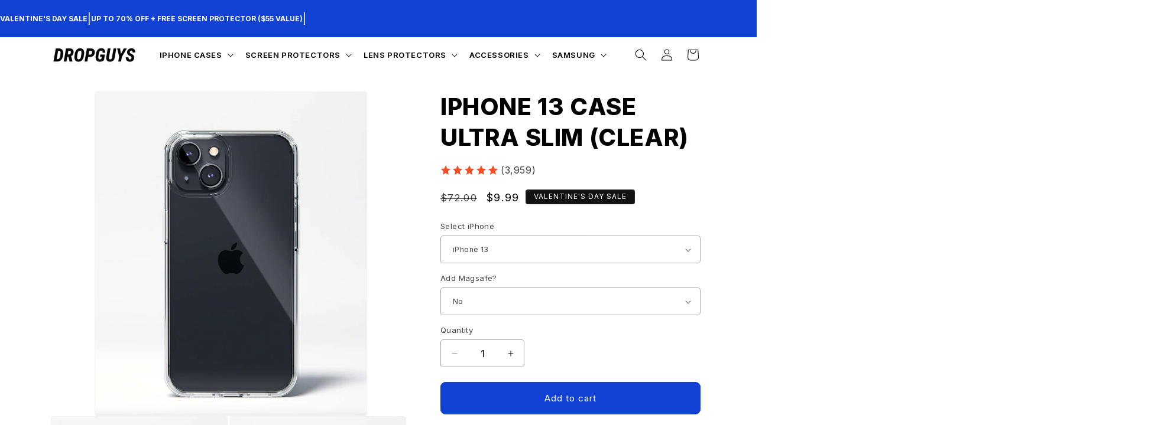

--- FILE ---
content_type: text/css
request_url: https://www.dropguys.com/cdn/shop/t/195/assets/instant-5KKxlmQ6hMlXXbuh.css?v=161266776113314003581768690734
body_size: 2979
content:
.__instant.i5KKxlmQ6hMlXXbuh *,.__instant.i5KKxlmQ6hMlXXbuh :after,.__instant.i5KKxlmQ6hMlXXbuh :before{border:0 solid;box-sizing:border-box}.__instant.i5KKxlmQ6hMlXXbuh{display:flex;flex:1;flex-direction:column;margin:0;padding:0;-webkit-font-smoothing:antialiased;-moz-osx-font-smoothing:grayscale;font-family:system-ui,"Segoe UI",Roboto,Helvetica,Arial,sans-serif,"Apple Color Emoji","Segoe UI Emoji";letter-spacing:normal;line-height:1.15;-webkit-text-size-adjust:100%;-moz-tab-size:4;tab-size:4}.i5KKxlmQ6hMlXXbuh hr:not([data-instant-styles=none] *){border-top-width:1px;color:inherit;height:0}.i5KKxlmQ6hMlXXbuh abbr[title]:not([data-instant-styles=none] *){text-decoration:underline dotted}.i5KKxlmQ6hMlXXbuh h1:not([data-instant-styles=none] *),.i5KKxlmQ6hMlXXbuh h2:not([data-instant-styles=none] *),.i5KKxlmQ6hMlXXbuh h3:not([data-instant-styles=none] *),.i5KKxlmQ6hMlXXbuh h4:not([data-instant-styles=none] *),.i5KKxlmQ6hMlXXbuh h5:not([data-instant-styles=none] *),.i5KKxlmQ6hMlXXbuh h6:not([data-instant-styles=none] *){font-size:inherit;font-weight:inherit}.i5KKxlmQ6hMlXXbuh a:not([data-instant-styles=none] *){color:inherit;text-decoration:inherit}.i5KKxlmQ6hMlXXbuh b:not([data-instant-styles=none] *),.i5KKxlmQ6hMlXXbuh strong:not([data-instant-styles=none] *){font-weight:bolder}.i5KKxlmQ6hMlXXbuh small:not([data-instant-styles=none] *){font-size:80%}.i5KKxlmQ6hMlXXbuh sub:not([data-instant-styles=none] *),.i5KKxlmQ6hMlXXbuh sup:not([data-instant-styles=none] *){font-size:75%;line-height:0;position:relative;vertical-align:baseline}.i5KKxlmQ6hMlXXbuh sub:not([data-instant-styles=none] *){bottom:-.25em}.i5KKxlmQ6hMlXXbuh sup:not([data-instant-styles=none] *){top:-.5em}.i5KKxlmQ6hMlXXbuh table:not([data-instant-styles=none] *){border-collapse:collapse;border-color:inherit;text-indent:0}.i5KKxlmQ6hMlXXbuh button:not([data-instant-styles=none] *),.i5KKxlmQ6hMlXXbuh input:not([data-instant-styles=none] *),.i5KKxlmQ6hMlXXbuh optgroup:not([data-instant-styles=none] *),.i5KKxlmQ6hMlXXbuh select:not([data-instant-styles=none] *),.i5KKxlmQ6hMlXXbuh textarea:not([data-instant-styles=none] *){color:inherit;font-family:inherit;font-size:100%;line-height:inherit;margin:0;padding:0}.i5KKxlmQ6hMlXXbuh button:not([data-instant-styles=none] *),.i5KKxlmQ6hMlXXbuh select:not([data-instant-styles=none] *){text-transform:none}.i5KKxlmQ6hMlXXbuh [type=button]:not([data-instant-styles=none] *),.i5KKxlmQ6hMlXXbuh [type=reset]:not([data-instant-styles=none] *),.i5KKxlmQ6hMlXXbuh [type=submit]:not([data-instant-styles=none] *),.i5KKxlmQ6hMlXXbuh button:not([data-instant-styles=none] *){-webkit-appearance:none;background-color:transparent;background-image:none;text-align:left}.__instant.i5KKxlmQ6hMlXXbuh :-moz-focusring{outline:auto}.__instant.i5KKxlmQ6hMlXXbuh :-moz-ui-invalid{box-shadow:none}.i5KKxlmQ6hMlXXbuh progress:not([data-instant-styles=none] *){vertical-align:baseline}.__instant.i5KKxlmQ6hMlXXbuh ::-webkit-inner-spin-button,.__instant.i5KKxlmQ6hMlXXbuh ::-webkit-outer-spin-button{height:auto}.i5KKxlmQ6hMlXXbuh [type=search]:not([data-instant-styles=none] *){-webkit-appearance:textfield;outline-offset:-2px}.__instant.i5KKxlmQ6hMlXXbuh ::-webkit-search-decoration{-webkit-appearance:none}.__instant.i5KKxlmQ6hMlXXbuh ::-webkit-file-upload-button{-webkit-appearance:button;font:inherit}.i5KKxlmQ6hMlXXbuh summary:not([data-instant-styles=none] *){display:list-item}.i5KKxlmQ6hMlXXbuh blockquote:not([data-instant-styles=none] *),.i5KKxlmQ6hMlXXbuh dd:not([data-instant-styles=none] *),.i5KKxlmQ6hMlXXbuh dl:not([data-instant-styles=none] *),.i5KKxlmQ6hMlXXbuh figure:not([data-instant-styles=none] *),.i5KKxlmQ6hMlXXbuh h1:not([data-instant-styles=none] *),.i5KKxlmQ6hMlXXbuh h2:not([data-instant-styles=none] *),.i5KKxlmQ6hMlXXbuh h3:not([data-instant-styles=none] *),.i5KKxlmQ6hMlXXbuh h4:not([data-instant-styles=none] *),.i5KKxlmQ6hMlXXbuh h5:not([data-instant-styles=none] *),.i5KKxlmQ6hMlXXbuh h6:not([data-instant-styles=none] *),.i5KKxlmQ6hMlXXbuh hr:not([data-instant-styles=none] *),.i5KKxlmQ6hMlXXbuh p:not([data-instant-styles=none] *),.i5KKxlmQ6hMlXXbuh pre:not([data-instant-styles=none] *){margin:0}.i5KKxlmQ6hMlXXbuh fieldset:not([data-instant-styles=none] *){margin:0;padding:0}.i5KKxlmQ6hMlXXbuh legend:not([data-instant-styles=none] *){padding:0}.i5KKxlmQ6hMlXXbuh ol:not([data-instant-styles=none] *),.i5KKxlmQ6hMlXXbuh ul:not([data-instant-styles=none] *){list-style:none;margin:0;padding:0}.i5KKxlmQ6hMlXXbuh textarea:not([data-instant-styles=none] *){resize:vertical}.__instant.i5KKxlmQ6hMlXXbuh input::placeholder,.__instant.i5KKxlmQ6hMlXXbuh textarea::placeholder{color:inherit;opacity:1}.i5KKxlmQ6hMlXXbuh [role=button]:not([data-instant-styles=none] *),.i5KKxlmQ6hMlXXbuh button:not([data-instant-styles=none] *){cursor:pointer}.__instant.i5KKxlmQ6hMlXXbuh :disabled{cursor:default}.i5KKxlmQ6hMlXXbuh audio:not([data-instant-styles=none] *),.i5KKxlmQ6hMlXXbuh canvas:not([data-instant-styles=none] *),.i5KKxlmQ6hMlXXbuh embed:not([data-instant-styles=none] *),.i5KKxlmQ6hMlXXbuh iframe:not([data-instant-styles=none] *),.i5KKxlmQ6hMlXXbuh img:not([data-instant-styles=none] *),.i5KKxlmQ6hMlXXbuh object:not([data-instant-styles=none] *),.i5KKxlmQ6hMlXXbuh svg:not([data-instant-styles=none] *),.i5KKxlmQ6hMlXXbuh video:not([data-instant-styles=none] *){display:block;vertical-align:middle}.i5KKxlmQ6hMlXXbuh img:not([data-instant-styles=none] *),.i5KKxlmQ6hMlXXbuh video:not([data-instant-styles=none] *){height:auto;max-width:100%}.i5KKxlmQ6hMlXXbuh [hidden]:not([data-instant-styles=none] *){display:none}.__instant.i5KKxlmQ6hMlXXbuh{--instant-overflow-clip:clip}.__instant.i5KKxlmQ6hMlXXbuh .instant-editor__link,.__instant.i5KKxlmQ6hMlXXbuh .instant-rich-text a,.__instant.i5KKxlmQ6hMlXXbuh .metafield-rich_text_field a{text-decoration:underline}.__instant.i5KKxlmQ6hMlXXbuh .instant-rich-text span,.__instant.i5KKxlmQ6hMlXXbuh .metafield-rich_text_field span{display:inline-block;vertical-align:top;white-space:normal}.__instant.i5KKxlmQ6hMlXXbuh .instant-rich-text,.__instant.i5KKxlmQ6hMlXXbuh .instant-rich-text h1,.__instant.i5KKxlmQ6hMlXXbuh .instant-rich-text h2,.__instant.i5KKxlmQ6hMlXXbuh .instant-rich-text h3,.__instant.i5KKxlmQ6hMlXXbuh .instant-rich-text h4,.__instant.i5KKxlmQ6hMlXXbuh .instant-rich-text h5,.__instant.i5KKxlmQ6hMlXXbuh .instant-rich-text h6,.__instant.i5KKxlmQ6hMlXXbuh .instant-rich-text p,.__instant.i5KKxlmQ6hMlXXbuh .instant-rich-text>span,.__instant.i5KKxlmQ6hMlXXbuh .metafield-rich_text_field,.__instant.i5KKxlmQ6hMlXXbuh .metafield-rich_text_field h1,.__instant.i5KKxlmQ6hMlXXbuh .metafield-rich_text_field h2,.__instant.i5KKxlmQ6hMlXXbuh .metafield-rich_text_field h3,.__instant.i5KKxlmQ6hMlXXbuh .metafield-rich_text_field h4,.__instant.i5KKxlmQ6hMlXXbuh .metafield-rich_text_field h5,.__instant.i5KKxlmQ6hMlXXbuh .metafield-rich_text_field h6,.__instant.i5KKxlmQ6hMlXXbuh .metafield-rich_text_field p,.__instant.i5KKxlmQ6hMlXXbuh .metafield-rich_text_field>span,.__instant.i5KKxlmQ6hMlXXbuh [data-instant-dynamic-content-source^=COUNTDOWN_] span{background:var(--instant-text-color-gradient);background-clip:var(--instant-text-color-clip);color:inherit;display:block;font-family:inherit;font-size:inherit;font-style:inherit;font-weight:inherit;letter-spacing:inherit;line-height:inherit;overflow-wrap:inherit;text-decoration:inherit;text-transform:inherit;text-wrap:inherit;vertical-align:inherit;white-space:inherit;word-break:inherit;-webkit-text-fill-color:var(--instant-text-color-fill)}.__instant.i5KKxlmQ6hMlXXbuh .instant-rich-text,.__instant.i5KKxlmQ6hMlXXbuh .metafield-rich_text_field{display:flex;flex-direction:column;white-space:pre-wrap}.__instant.i5KKxlmQ6hMlXXbuh .instant-rich-text--shopify div{display:block;white-space:normal}.__instant.i5KKxlmQ6hMlXXbuh .instant-rich-text--shopify blockquote{border-left:3px solid rgba(0,0,0,.2);padding:4px 0 4px 20px;white-space:normal}.__instant.i5KKxlmQ6hMlXXbuh .instant-rich-text--shopify td{border:1px solid rgba(0,0,0,.2);padding:4px;white-space:normal}.__instant.i5KKxlmQ6hMlXXbuh .instant-rich-text h1:empty:before,.__instant.i5KKxlmQ6hMlXXbuh .instant-rich-text h2:empty:before,.__instant.i5KKxlmQ6hMlXXbuh .instant-rich-text h3:empty:before,.__instant.i5KKxlmQ6hMlXXbuh .instant-rich-text h4:empty:before,.__instant.i5KKxlmQ6hMlXXbuh .instant-rich-text h5:empty:before,.__instant.i5KKxlmQ6hMlXXbuh .instant-rich-text h6:empty:before,.__instant.i5KKxlmQ6hMlXXbuh .instant-rich-text p:empty:before,.__instant.i5KKxlmQ6hMlXXbuh .instant-rich-text span:empty:before{content:"\200B"}.__instant.i5KKxlmQ6hMlXXbuh .instant-rich-text ol,.__instant.i5KKxlmQ6hMlXXbuh .instant-rich-text ul,.__instant.i5KKxlmQ6hMlXXbuh .metafield-rich_text_field ol,.__instant.i5KKxlmQ6hMlXXbuh .metafield-rich_text_field ul{list-style:revert;padding-left:1.5em;white-space:normal}.__instant.i5KKxlmQ6hMlXXbuh .instant-visually-hidden{border:0;clip-path:inset(100%);height:1px;margin:-1px;padding:0;position:absolute;white-space:nowrap;width:1px;clip:rect(0,0,0,0);outline:0;outline-offset:unset;overflow:hidden}.__instant.i5KKxlmQ6hMlXXbuh a[data-instant-disabled=true]:not(.instant-custom-variant-picker),.__instant.i5KKxlmQ6hMlXXbuh button[data-instant-disabled=true]:not(.instant-custom-variant-picker){cursor:not-allowed}.__instant.i5KKxlmQ6hMlXXbuh .instant-variant-picker input[type=radio]{clip:rect(0,0,0,0);height:1px;overflow:hidden;position:absolute;width:1px}.__instant.i5KKxlmQ6hMlXXbuh .instant-custom-variant-picker,.__instant.i5KKxlmQ6hMlXXbuh .instant-localization-select select,.__instant.i5KKxlmQ6hMlXXbuh .instant-variant-picker input[type=radio]+label,.__instant.i5KKxlmQ6hMlXXbuh .instant-variant-picker select{cursor:pointer}.__instant.i5KKxlmQ6hMlXXbuh .instant-variant-picker input[type=radio]+label:before{bottom:-1px;content:"";left:-1px;position:absolute;right:-1px;top:-1px;z-index:-1}.__instant.i5KKxlmQ6hMlXXbuh .instant-localization-select select,.__instant.i5KKxlmQ6hMlXXbuh .instant-variant-picker--select select{-webkit-appearance:none;-moz-appearance:none;appearance:none;border:0;height:100%;left:0;opacity:0;outline:none;overflow:hidden;padding:inherit;position:absolute;top:0;width:100%}.__instant.i5KKxlmQ6hMlXXbuh .instant-localization-select :not(select),.__instant.i5KKxlmQ6hMlXXbuh .instant-variant-picker--select :not(select){pointer-events:none}.__instant.i5KKxlmQ6hMlXXbuh .instant-localization-select select:focus,.__instant.i5KKxlmQ6hMlXXbuh .instant-variant-picker--select select:focus{outline:none}.__instant.i5KKxlmQ6hMlXXbuh .instant-localization-select select:focus-visible,.__instant.i5KKxlmQ6hMlXXbuh .instant-variant-picker--select select:focus-visible{box-shadow:none}.__instant.i5KKxlmQ6hMlXXbuh .instant-selling-plan-selector{cursor:pointer}.__instant.i5KKxlmQ6hMlXXbuh .instant-quantity-input{-moz-appearance:textfield;appearance:textfield;background:transparent;box-shadow:inherit;outline:none;outline-offset:unset;text-align:center}.__instant.i5KKxlmQ6hMlXXbuh .instant-quantity-input::-webkit-inner-spin-button,.__instant.i5KKxlmQ6hMlXXbuh .instant-quantity-input::-webkit-outer-spin-button{-webkit-appearance:none;margin:0}.__instant.i5KKxlmQ6hMlXXbuh .instant-image__fallback{background-image:url(https://cdn.instant.so/static/templates/assets/placeholder-image-icon.svg)}.__instant.i5KKxlmQ6hMlXXbuh .instant-image__fallback,.__instant.i5KKxlmQ6hMlXXbuh .instant-media__fallback{background-color:rgba(0,0,0,.2);background-position:50%;background-repeat:no-repeat;background-size:clamp(0px,calc(100% - 4px),48px) clamp(0px,calc(100% - 4px),48px)}.__instant.i5KKxlmQ6hMlXXbuh .instant-video__container{overflow:hidden;position:relative}.__instant.i5KKxlmQ6hMlXXbuh .instant-tiktok__overlay,.__instant.i5KKxlmQ6hMlXXbuh .instant-video__iframe,.__instant.i5KKxlmQ6hMlXXbuh .instant-video__player,.__instant.i5KKxlmQ6hMlXXbuh .instant-video__wrapper{background-color:#000;background-position:50%;background-repeat:no-repeat;background-size:cover;height:100%;left:0;position:absolute;top:0;width:100%;z-index:1}.__instant.i5KKxlmQ6hMlXXbuh .instant-tiktok__overlay{opacity:50%}.__instant.i5KKxlmQ6hMlXXbuh .instant-video__fallback{align-items:center;background-color:rgba(0,0,0,.2);border-radius:inherit;color:#fff;display:flex;font-size:14px;height:100%;justify-content:center;left:0;padding:16px;position:absolute;top:0;width:100%}.__instant.i5KKxlmQ6hMlXXbuh .instant-video__fallback-external:before{background-color:hsla(0,0%,100%,.2);border-radius:99px;content:"";height:48px;left:50%;position:absolute;top:50%;transform:translate(-50%,-50%);width:48px}.__instant.i5KKxlmQ6hMlXXbuh .instant-video__fallback-vimeo:before{background-color:hsla(0,0%,100%,.2);border-radius:4px;content:"";height:48px;left:50%;position:absolute;top:50%;transform:translate(-50%,-50%);width:84px}.__instant.i5KKxlmQ6hMlXXbuh .instant-tiktok__fallback-icon{background-image:url(https://cdn.instant.so/static/templates/assets/placeholder-tiktok-icon.svg)}.__instant.i5KKxlmQ6hMlXXbuh .instant-video__sizer{display:block;height:auto;max-height:100%;max-width:100%;width:auto}.__instant.i5KKxlmQ6hMlXXbuh .instant-video__button{border-radius:6px;left:50%;position:absolute;top:50%;transform:translate(-50%,-50%);transition:background-color .24s ease-in-out,color .24s ease-in-out,opacity .24s ease-in-out,box-shadow .24s}.__instant.i5KKxlmQ6hMlXXbuh .instant-youtube__button{color:#212121;opacity:.8}.__instant.i5KKxlmQ6hMlXXbuh .instant-video__wrapper:hover .instant-youtube__button--red{color:#bf171d;opacity:1}.__instant.i5KKxlmQ6hMlXXbuh .instant-video__wrapper:hover .instant-youtube__button--white{color:#fff;opacity:1}.__instant.i5KKxlmQ6hMlXXbuh .instant-youtube__button-play{color:#fff;left:50%;position:absolute;top:50%;transform:translate(-50%,-50%);transition:color .24s ease-in-out}.__instant.i5KKxlmQ6hMlXXbuh .instant-video__wrapper:hover .instant-youtube__button--white .instant-youtube__button-play{color:#212121}.__instant.i5KKxlmQ6hMlXXbuh .instant-vimeo__button{align-items:center;background-color:#000;border-radius:4px;color:#fff;display:flex;height:48px;justify-content:center;width:84px}.__instant.i5KKxlmQ6hMlXXbuh .instant-external__button{align-items:center;background-color:#000;border-radius:99px;border-style:inset;color:#fff;display:flex;height:48px;justify-content:center;width:48px}.__instant.i5KKxlmQ6hMlXXbuh .instant-video__wrapper:hover .instant-external__button,.__instant.i5KKxlmQ6hMlXXbuh .instant-video__wrapper:hover .instant-vimeo__button{background-color:var(--video-button-color);color:#000}.__instant.i5KKxlmQ6hMlXXbuh .instant-tiktok__button{background-image:url(https://cdn.instant.so/static/templates/assets/play-button.svg);height:72px;width:72px}.__instant.i5KKxlmQ6hMlXXbuh .instant-video-fill__wrapper{border-radius:inherit;height:100%;left:0;position:absolute;top:0;width:100%}.__instant.i5KKxlmQ6hMlXXbuh .instant-fill .instant-video-fill__overlay,.__instant.i5KKxlmQ6hMlXXbuh .instant-fill .instant-video-fill__video{border-radius:inherit;display:block;height:100%;left:0;object-fit:cover;position:absolute;top:0;width:100%}.__instant.i5KKxlmQ6hMlXXbuh .instant-video-fill__controls{background-color:#fff;border:1px inset rgba(0,0,0,.1);border-radius:99px;bottom:32px;padding:8px;position:absolute;right:32px}@media only screen and (max-width:768px){.__instant.i5KKxlmQ6hMlXXbuh .instant-video-fill__controls{bottom:20px;right:20px}}.__instant.i5KKxlmQ6hMlXXbuh .instant-video-fill__controls .instant-video-fill__pause,.__instant.i5KKxlmQ6hMlXXbuh .instant-video-fill__controls .instant-video-fill__play{display:none;opacity:0;transition:opacity .2s ease-in-out}.__instant.i5KKxlmQ6hMlXXbuh .instant-video-fill__wrapper[data-paused=false] .instant-video-fill__controls .instant-video-fill__play,.__instant.i5KKxlmQ6hMlXXbuh .instant-video-fill__wrapper[data-paused=true] .instant-video-fill__controls .instant-video-fill__pause{display:block;opacity:1}.__instant.i5KKxlmQ6hMlXXbuh .instant-slider-horizontal{touch-action:pan-y}.__instant.i5KKxlmQ6hMlXXbuh .instant-slider-horizontal>.instant-slider-wrapper{flex-direction:row}.__instant.i5KKxlmQ6hMlXXbuh .instant-slider-vertical{touch-action:pan-x}.__instant.i5KKxlmQ6hMlXXbuh .instant-slider-vertical>.instant-slider-wrapper{flex-direction:column}.__instant.i5KKxlmQ6hMlXXbuh .instant-slider-free-mode>.instant-slider-wrapper{transition-timing-function:ease-out}.__instant.i5KKxlmQ6hMlXXbuh .instant-slider-auto-slides .instant-slider-slide{max-width:none;min-width:unset}.__instant.i5KKxlmQ6hMlXXbuh .instant-slider-thumbs>.instant-slider-wrapper>.instant-slider-slide{cursor:pointer}.__instant.i5KKxlmQ6hMlXXbuh .instant-slider-wrapper{align-items:inherit;align-self:stretch;box-sizing:content-box;display:flex;height:inherit;order:1;transform:translateZ(0);transition-property:transform;transition-timing-function:ease;width:100%}.__instant.i5KKxlmQ6hMlXXbuh .instant-slider-slide{flex-shrink:0;transition-property:transform}.__instant.i5KKxlmQ6hMlXXbuh .instant-slider-button-disabled:not(.__instant_builder_element){opacity:.35}.__instant.i5KKxlmQ6hMlXXbuh .instant-slider-button-lock,.__instant.i5KKxlmQ6hMlXXbuh .instant-slider-pagination-lock{display:none!important}.__instant.i5KKxlmQ6hMlXXbuh .instant-slider-pagination-bullets-dynamic .instant-slider-pagination-bullet-active,.__instant.i5KKxlmQ6hMlXXbuh .instant-slider-pagination-bullets-dynamic .instant-slider-pagination-bullet-active-main{display:flex;transform:scale(1)}.__instant.i5KKxlmQ6hMlXXbuh .instant-slider-pagination-bullets-dynamic .instant-slider-pagination-bullet-active-next,.__instant.i5KKxlmQ6hMlXXbuh .instant-slider-pagination-bullets-dynamic .instant-slider-pagination-bullet-active-prev{display:flex;transform:scale(.66)}.__instant.i5KKxlmQ6hMlXXbuh .instant-slider-pagination-bullets-dynamic .instant-slider-pagination-bullet-active-next-next,.__instant.i5KKxlmQ6hMlXXbuh .instant-slider-pagination-bullets-dynamic .instant-slider-pagination-bullet-active-prev-prev{display:flex;transform:scale(.33)}.__instant.i5KKxlmQ6hMlXXbuh .instant-slider-pagination-bullet{cursor:pointer;flex-shrink:0}@keyframes instant-loading-__instant-i5KKxlmQ6hMlXXbuh{0%{opacity:1}50%{opacity:.7}to{opacity:1}}.__instant.i5KKxlmQ6hMlXXbuh .instant-loading{animation:instant-loading-__instant-i5KKxlmQ6hMlXXbuh 1s infinite}.__instant.i5KKxlmQ6hMlXXbuh .instant-image.instant-image__main{aspect-ratio:inherit;border-radius:inherit;height:100%;max-height:inherit;object-fit:inherit;object-position:inherit;width:100%}.__instant.i5KKxlmQ6hMlXXbuh [data-instant-type=grid]>div>.instant-image__main{position:absolute}@media only screen and (min-width:1025px){.__instant.i5KKxlmQ6hMlXXbuh .instant-responsive:not(.instant-responsive--desktop){display:none}}@media only screen and (min-width:769px) and (max-width:1024px){.__instant.i5KKxlmQ6hMlXXbuh .instant-responsive:not(.instant-responsive--laptop){display:none}}@media only screen and (min-width:576px) and (max-width:768px){.__instant.i5KKxlmQ6hMlXXbuh .instant-responsive:not(.instant-responsive--tablet){display:none}}@media only screen and (max-width:575px){.__instant.i5KKxlmQ6hMlXXbuh .instant-responsive:not(.instant-responsive--mobile){display:none}}.__instant.i5KKxlmQ6hMlXXbuh .instant-fill.instant-image__fill,.__instant.i5KKxlmQ6hMlXXbuh .instant-icon,.__instant.i5KKxlmQ6hMlXXbuh .instant-image.instant-image__fill{border-radius:inherit;height:100%;left:0;object-fit:cover;position:absolute;top:0;width:100%}.__instant.i5KKxlmQ6hMlXXbuh .instant-fill[data-trigger],.__instant.i5KKxlmQ6hMlXXbuh .instant-icon[data-trigger],.__instant.i5KKxlmQ6hMlXXbuh .instant-image[data-trigger]{opacity:0}.__instant.i5KKxlmQ6hMlXXbuh .instant-icon,.__instant.i5KKxlmQ6hMlXXbuh .instant-image__main{transition-delay:inherit;transition-duration:inherit;transition-property:opacity;transition-timing-function:inherit}.__instant.i5KKxlmQ6hMlXXbuh div[data-instant-href],.__instant.i5KKxlmQ6hMlXXbuh form[data-instant-href]{cursor:pointer}.__instant.i5KKxlmQ6hMlXXbuh .instant-ticker-container{display:flex;flex-direction:row;overflow:hidden;position:relative;width:100%}.__instant.i5KKxlmQ6hMlXXbuh .instant-ticker-container:hover div{animation-play-state:var(--pause-on-hover)}.__instant.i5KKxlmQ6hMlXXbuh .instant-ticker-container:active div{animation-play-state:var(--pause-on-click)}@keyframes instant-ticker-instant-scroll-__instant-i5KKxlmQ6hMlXXbuh{0%{transform:translateZ(0)}to{transform:translate3d(calc(-100% - var(--gap)),0,0)}}.__instant.i5KKxlmQ6hMlXXbuh .instant-ticker{animation:instant-ticker-instant-scroll-__instant-i5KKxlmQ6hMlXXbuh var(--duration) linear infinite;animation-delay:0s;animation-direction:var(--direction);animation-play-state:var(--play);transform:translateZ(0)}.__instant.i5KKxlmQ6hMlXXbuh .instant-ticker,.__instant.i5KKxlmQ6hMlXXbuh .instant-ticker-initial-child-container{align-items:inherit;column-gap:inherit;display:flex;flex:0 0 auto;flex-direction:row;min-width:auto}.__instant.i5KKxlmQ6hMlXXbuh .instant-dropdown--wrapper[data-state=open],.__instant.i5KKxlmQ6hMlXXbuh .instant-overlay[data-state=open],.__instant.i5KKxlmQ6hMlXXbuh [data-instant-type=overlay][data-state=open]{opacity:1;transform:none}.__instant.i5KKxlmQ6hMlXXbuh .instant-dropdown--wrapper{align-items:center;display:flex;justify-content:center;left:0;position:fixed;top:0}.__instant.i5KKxlmQ6hMlXXbuh .instant-dropdown--wrapper[data-instant-dropdown-placement=bottom-end],.__instant.i5KKxlmQ6hMlXXbuh .instant-dropdown--wrapper[data-instant-dropdown-placement=top-end],.__instant.i5KKxlmQ6hMlXXbuh .instant-dropdown--wrapper[data-instant-dropdown-placement^=left]{justify-content:flex-end}.__instant.i5KKxlmQ6hMlXXbuh .instant-dropdown--wrapper[data-instant-dropdown-placement=bottom-start],.__instant.i5KKxlmQ6hMlXXbuh .instant-dropdown--wrapper[data-instant-dropdown-placement=top-start],.__instant.i5KKxlmQ6hMlXXbuh .instant-dropdown--wrapper[data-instant-dropdown-placement^=right]{justify-content:flex-start}.__instant.i5KKxlmQ6hMlXXbuh .instant-dropdown--wrapper[data-instant-dropdown-placement=left-start],.__instant.i5KKxlmQ6hMlXXbuh .instant-dropdown--wrapper[data-instant-dropdown-placement=right-start],.__instant.i5KKxlmQ6hMlXXbuh .instant-dropdown--wrapper[data-instant-dropdown-placement^=bottom]{align-items:flex-start}.__instant.i5KKxlmQ6hMlXXbuh .instant-dropdown--wrapper[data-instant-dropdown-placement=left-end],.__instant.i5KKxlmQ6hMlXXbuh .instant-dropdown--wrapper[data-instant-dropdown-placement=right-end],.__instant.i5KKxlmQ6hMlXXbuh .instant-dropdown--wrapper[data-instant-dropdown-placement^=top]{align-items:flex-end}.__instant.i5KKxlmQ6hMlXXbuh .instant-overlay[data-state=closed],.__instant.i5KKxlmQ6hMlXXbuh [data-instant-type=overlay][data-state=closed]{transform:translateX(-100%)}.__instant.i5KKxlmQ6hMlXXbuh .instant-dropdown--wrapper[data-state=closed],.__instant.i5KKxlmQ6hMlXXbuh .instant-overlay[data-state=closed],.__instant.i5KKxlmQ6hMlXXbuh [data-instant-type=overlay][data-state=closed]{opacity:0;pointer-events:none;visibility:hidden}.__instant.i5KKxlmQ6hMlXXbuh .instant-reveal--transform,.__instant.i5KKxlmQ6hMlXXbuh .instant-reveal--transform-fade{transform:var(--instant-reveal-from-translate,var(--instant-reveal-to-translate,translate(0,0))) var(--instant-reveal-from-scale,var(--instant-reveal-to-scale,scale(1))) var(--instant-reveal-to-rotate,rotateZ(0)) var(--instant-reveal-from-rotate,rotateX(0) rotateY(0))}.__instant.i5KKxlmQ6hMlXXbuh .instant-scroll-trigger.instant-reveal--fade:not(.instant-scroll-trigger--hidden),.__instant.i5KKxlmQ6hMlXXbuh .instant-scroll-trigger.instant-reveal--transform-fade:not(.instant-scroll-trigger--hidden),.__instant.i5KKxlmQ6hMlXXbuh .instant-scroll-trigger.instant-reveal--transform:not(.instant-scroll-trigger--hidden),.__instant.i5KKxlmQ6hMlXXbuh [data-state=open] .instant-open-overlay.instant-reveal--fade,.__instant.i5KKxlmQ6hMlXXbuh [data-state=open] .instant-open-overlay.instant-reveal--transform,.__instant.i5KKxlmQ6hMlXXbuh [data-state=open] .instant-open-overlay.instant-reveal--transform-fade{transform:var(--instant-reveal-to-translate,translate(0,0)) var(--instant-reveal-to-scale,scale(1)) var(--instant-reveal-to-rotate,rotate(0))}.__instant.i5KKxlmQ6hMlXXbuh .instant-reveal--fade,.__instant.i5KKxlmQ6hMlXXbuh .instant-reveal--transform-fade{opacity:0}.__instant.i5KKxlmQ6hMlXXbuh .instant-scroll-trigger.instant-reveal--fade:not(.instant-scroll-trigger--hidden),.__instant.i5KKxlmQ6hMlXXbuh .instant-scroll-trigger.instant-reveal--transform-fade:not(.instant-scroll-trigger--hidden),.__instant.i5KKxlmQ6hMlXXbuh [data-state=open] .instant-open-overlay.instant-reveal--fade,.__instant.i5KKxlmQ6hMlXXbuh [data-state=open] .instant-open-overlay.instant-reveal--transform-fade{opacity:1}.__instant.i5KKxlmQ6hMlXXbuh .iQT87IFourF7EgKgX{align-items:center;background:#fff;display:flex;flex-direction:column;justify-content:flex-start;overflow:var(--instant-overflow-clip,hidden);position:relative}.__instant.i5KKxlmQ6hMlXXbuh .i6onyouwDDhsicHUy{background:#1142d4;opacity:1;position:relative;transform:rotate(0deg);width:100%}.__instant.i5KKxlmQ6hMlXXbuh .i6onyouwDDhsicHUy,.__instant.i5KKxlmQ6hMlXXbuh .iiTQnhBbdlyLDx22w{align-items:flex-start;column-gap:32px;display:flex;flex-direction:row;justify-content:flex-start;row-gap:32px}.__instant.i5KKxlmQ6hMlXXbuh .iiTQnhBbdlyLDx22w{background:linear-gradient(90deg,#111,hsla(0,0%,7%,0));bottom:auto;left:0;min-height:100%;position:absolute;right:auto;top:0;width:280px}.__instant.i5KKxlmQ6hMlXXbuh .iSvhDXwYqtigpGKbp{align-items:flex-start;background:linear-gradient(-90deg,#111,hsla(0,0%,7%,0));bottom:auto;column-gap:32px;display:flex;flex-direction:row;justify-content:flex-start;left:auto;min-height:100%;position:absolute;right:0;row-gap:32px;top:0;width:280px}.__instant.i5KKxlmQ6hMlXXbuh .irC2ccT4E1pN92UHh{align-items:center;background:#1142d4;column-gap:43px;display:flex;flex-direction:row;justify-content:flex-start;padding:2px 0;position:relative;width:100%}.__instant.i5KKxlmQ6hMlXXbuh .iCqsKyhEOe8HZR9wD{font-size:12px;font-weight:700}.__instant.i5KKxlmQ6hMlXXbuh .iCqsKyhEOe8HZR9wD,.__instant.i5KKxlmQ6hMlXXbuh .iZZfl2EMy0Sfx96Br{color:#fff;display:flex;flex-direction:column;font-family:Inter;height:auto;justify-content:flex-start;line-height:1.3;position:relative;text-align:center}.__instant.i5KKxlmQ6hMlXXbuh .iZZfl2EMy0Sfx96Br{font-size:18px;font-weight:400}.__instant.i5KKxlmQ6hMlXXbuh .ie7ifVRycjzuIlyXs{font-size:12px;font-weight:700}.__instant.i5KKxlmQ6hMlXXbuh .iTQCiEhfbb3EPHepd,.__instant.i5KKxlmQ6hMlXXbuh .ie7ifVRycjzuIlyXs{color:#fff;display:flex;flex-direction:column;font-family:Inter;height:auto;justify-content:flex-start;line-height:1.3;position:relative;text-align:center}.__instant.i5KKxlmQ6hMlXXbuh .iTQCiEhfbb3EPHepd{font-size:18px;font-weight:400}@media (max-width:768px){.__instant.i5KKxlmQ6hMlXXbuh .iSvhDXwYqtigpGKbp,.__instant.i5KKxlmQ6hMlXXbuh .iiTQnhBbdlyLDx22w{width:200px}}@media (max-width:575px){.__instant.i5KKxlmQ6hMlXXbuh .iSvhDXwYqtigpGKbp,.__instant.i5KKxlmQ6hMlXXbuh .iiTQnhBbdlyLDx22w{width:80px}}

--- FILE ---
content_type: text/css
request_url: https://www.dropguys.com/cdn/shop/t/195/assets/instant-G7V0ePmPAXhQf0a3.css?v=152389202272228069201768690734
body_size: 3763
content:
.__instant.iG7V0ePmPAXhQf0a3 *,.__instant.iG7V0ePmPAXhQf0a3 :after,.__instant.iG7V0ePmPAXhQf0a3 :before{border:0 solid;box-sizing:border-box}.__instant.iG7V0ePmPAXhQf0a3{display:flex;flex:1;flex-direction:column;margin:0;padding:0;-webkit-font-smoothing:antialiased;-moz-osx-font-smoothing:grayscale;font-family:system-ui,"Segoe UI",Roboto,Helvetica,Arial,sans-serif,"Apple Color Emoji","Segoe UI Emoji";letter-spacing:normal;line-height:1.15;-webkit-text-size-adjust:100%;-moz-tab-size:4;tab-size:4}.iG7V0ePmPAXhQf0a3 hr:not([data-instant-styles=none] *){border-top-width:1px;color:inherit;height:0}.iG7V0ePmPAXhQf0a3 abbr[title]:not([data-instant-styles=none] *){text-decoration:underline dotted}.iG7V0ePmPAXhQf0a3 h1:not([data-instant-styles=none] *),.iG7V0ePmPAXhQf0a3 h2:not([data-instant-styles=none] *),.iG7V0ePmPAXhQf0a3 h3:not([data-instant-styles=none] *),.iG7V0ePmPAXhQf0a3 h4:not([data-instant-styles=none] *),.iG7V0ePmPAXhQf0a3 h5:not([data-instant-styles=none] *),.iG7V0ePmPAXhQf0a3 h6:not([data-instant-styles=none] *){font-size:inherit;font-weight:inherit}.iG7V0ePmPAXhQf0a3 a:not([data-instant-styles=none] *){color:inherit;text-decoration:inherit}.iG7V0ePmPAXhQf0a3 b:not([data-instant-styles=none] *),.iG7V0ePmPAXhQf0a3 strong:not([data-instant-styles=none] *){font-weight:bolder}.iG7V0ePmPAXhQf0a3 small:not([data-instant-styles=none] *){font-size:80%}.iG7V0ePmPAXhQf0a3 sub:not([data-instant-styles=none] *),.iG7V0ePmPAXhQf0a3 sup:not([data-instant-styles=none] *){font-size:75%;line-height:0;position:relative;vertical-align:baseline}.iG7V0ePmPAXhQf0a3 sub:not([data-instant-styles=none] *){bottom:-.25em}.iG7V0ePmPAXhQf0a3 sup:not([data-instant-styles=none] *){top:-.5em}.iG7V0ePmPAXhQf0a3 table:not([data-instant-styles=none] *){border-collapse:collapse;border-color:inherit;text-indent:0}.iG7V0ePmPAXhQf0a3 button:not([data-instant-styles=none] *),.iG7V0ePmPAXhQf0a3 input:not([data-instant-styles=none] *),.iG7V0ePmPAXhQf0a3 optgroup:not([data-instant-styles=none] *),.iG7V0ePmPAXhQf0a3 select:not([data-instant-styles=none] *),.iG7V0ePmPAXhQf0a3 textarea:not([data-instant-styles=none] *){color:inherit;font-family:inherit;font-size:100%;line-height:inherit;margin:0;padding:0}.iG7V0ePmPAXhQf0a3 button:not([data-instant-styles=none] *),.iG7V0ePmPAXhQf0a3 select:not([data-instant-styles=none] *){text-transform:none}.iG7V0ePmPAXhQf0a3 [type=button]:not([data-instant-styles=none] *),.iG7V0ePmPAXhQf0a3 [type=reset]:not([data-instant-styles=none] *),.iG7V0ePmPAXhQf0a3 [type=submit]:not([data-instant-styles=none] *),.iG7V0ePmPAXhQf0a3 button:not([data-instant-styles=none] *){-webkit-appearance:none;background-color:transparent;background-image:none;text-align:left}.__instant.iG7V0ePmPAXhQf0a3 :-moz-focusring{outline:auto}.__instant.iG7V0ePmPAXhQf0a3 :-moz-ui-invalid{box-shadow:none}.iG7V0ePmPAXhQf0a3 progress:not([data-instant-styles=none] *){vertical-align:baseline}.__instant.iG7V0ePmPAXhQf0a3 ::-webkit-inner-spin-button,.__instant.iG7V0ePmPAXhQf0a3 ::-webkit-outer-spin-button{height:auto}.iG7V0ePmPAXhQf0a3 [type=search]:not([data-instant-styles=none] *){-webkit-appearance:textfield;outline-offset:-2px}.__instant.iG7V0ePmPAXhQf0a3 ::-webkit-search-decoration{-webkit-appearance:none}.__instant.iG7V0ePmPAXhQf0a3 ::-webkit-file-upload-button{-webkit-appearance:button;font:inherit}.iG7V0ePmPAXhQf0a3 summary:not([data-instant-styles=none] *){display:list-item}.iG7V0ePmPAXhQf0a3 blockquote:not([data-instant-styles=none] *),.iG7V0ePmPAXhQf0a3 dd:not([data-instant-styles=none] *),.iG7V0ePmPAXhQf0a3 dl:not([data-instant-styles=none] *),.iG7V0ePmPAXhQf0a3 figure:not([data-instant-styles=none] *),.iG7V0ePmPAXhQf0a3 h1:not([data-instant-styles=none] *),.iG7V0ePmPAXhQf0a3 h2:not([data-instant-styles=none] *),.iG7V0ePmPAXhQf0a3 h3:not([data-instant-styles=none] *),.iG7V0ePmPAXhQf0a3 h4:not([data-instant-styles=none] *),.iG7V0ePmPAXhQf0a3 h5:not([data-instant-styles=none] *),.iG7V0ePmPAXhQf0a3 h6:not([data-instant-styles=none] *),.iG7V0ePmPAXhQf0a3 hr:not([data-instant-styles=none] *),.iG7V0ePmPAXhQf0a3 p:not([data-instant-styles=none] *),.iG7V0ePmPAXhQf0a3 pre:not([data-instant-styles=none] *){margin:0}.iG7V0ePmPAXhQf0a3 fieldset:not([data-instant-styles=none] *){margin:0;padding:0}.iG7V0ePmPAXhQf0a3 legend:not([data-instant-styles=none] *){padding:0}.iG7V0ePmPAXhQf0a3 ol:not([data-instant-styles=none] *),.iG7V0ePmPAXhQf0a3 ul:not([data-instant-styles=none] *){list-style:none;margin:0;padding:0}.iG7V0ePmPAXhQf0a3 textarea:not([data-instant-styles=none] *){resize:vertical}.__instant.iG7V0ePmPAXhQf0a3 input::placeholder,.__instant.iG7V0ePmPAXhQf0a3 textarea::placeholder{color:inherit;opacity:1}.iG7V0ePmPAXhQf0a3 [role=button]:not([data-instant-styles=none] *),.iG7V0ePmPAXhQf0a3 button:not([data-instant-styles=none] *){cursor:pointer}.__instant.iG7V0ePmPAXhQf0a3 :disabled{cursor:default}.iG7V0ePmPAXhQf0a3 audio:not([data-instant-styles=none] *),.iG7V0ePmPAXhQf0a3 canvas:not([data-instant-styles=none] *),.iG7V0ePmPAXhQf0a3 embed:not([data-instant-styles=none] *),.iG7V0ePmPAXhQf0a3 iframe:not([data-instant-styles=none] *),.iG7V0ePmPAXhQf0a3 img:not([data-instant-styles=none] *),.iG7V0ePmPAXhQf0a3 object:not([data-instant-styles=none] *),.iG7V0ePmPAXhQf0a3 svg:not([data-instant-styles=none] *),.iG7V0ePmPAXhQf0a3 video:not([data-instant-styles=none] *){display:block;vertical-align:middle}.iG7V0ePmPAXhQf0a3 img:not([data-instant-styles=none] *),.iG7V0ePmPAXhQf0a3 video:not([data-instant-styles=none] *){height:auto;max-width:100%}.iG7V0ePmPAXhQf0a3 [hidden]:not([data-instant-styles=none] *){display:none}.__instant.iG7V0ePmPAXhQf0a3{--instant-overflow-clip:clip}.__instant.iG7V0ePmPAXhQf0a3 .instant-editor__link,.__instant.iG7V0ePmPAXhQf0a3 .instant-rich-text a,.__instant.iG7V0ePmPAXhQf0a3 .metafield-rich_text_field a{text-decoration:underline}.__instant.iG7V0ePmPAXhQf0a3 .instant-rich-text span,.__instant.iG7V0ePmPAXhQf0a3 .metafield-rich_text_field span{display:inline-block;vertical-align:top;white-space:normal}.__instant.iG7V0ePmPAXhQf0a3 .instant-rich-text,.__instant.iG7V0ePmPAXhQf0a3 .instant-rich-text h1,.__instant.iG7V0ePmPAXhQf0a3 .instant-rich-text h2,.__instant.iG7V0ePmPAXhQf0a3 .instant-rich-text h3,.__instant.iG7V0ePmPAXhQf0a3 .instant-rich-text h4,.__instant.iG7V0ePmPAXhQf0a3 .instant-rich-text h5,.__instant.iG7V0ePmPAXhQf0a3 .instant-rich-text h6,.__instant.iG7V0ePmPAXhQf0a3 .instant-rich-text p,.__instant.iG7V0ePmPAXhQf0a3 .instant-rich-text>span,.__instant.iG7V0ePmPAXhQf0a3 .metafield-rich_text_field,.__instant.iG7V0ePmPAXhQf0a3 .metafield-rich_text_field h1,.__instant.iG7V0ePmPAXhQf0a3 .metafield-rich_text_field h2,.__instant.iG7V0ePmPAXhQf0a3 .metafield-rich_text_field h3,.__instant.iG7V0ePmPAXhQf0a3 .metafield-rich_text_field h4,.__instant.iG7V0ePmPAXhQf0a3 .metafield-rich_text_field h5,.__instant.iG7V0ePmPAXhQf0a3 .metafield-rich_text_field h6,.__instant.iG7V0ePmPAXhQf0a3 .metafield-rich_text_field p,.__instant.iG7V0ePmPAXhQf0a3 .metafield-rich_text_field>span,.__instant.iG7V0ePmPAXhQf0a3 [data-instant-dynamic-content-source^=COUNTDOWN_] span{background:var(--instant-text-color-gradient);background-clip:var(--instant-text-color-clip);color:inherit;display:block;font-family:inherit;font-size:inherit;font-style:inherit;font-weight:inherit;letter-spacing:inherit;line-height:inherit;overflow-wrap:inherit;text-decoration:inherit;text-transform:inherit;text-wrap:inherit;vertical-align:inherit;white-space:inherit;word-break:inherit;-webkit-text-fill-color:var(--instant-text-color-fill)}.__instant.iG7V0ePmPAXhQf0a3 .instant-rich-text,.__instant.iG7V0ePmPAXhQf0a3 .metafield-rich_text_field{display:flex;flex-direction:column;white-space:pre-wrap}.__instant.iG7V0ePmPAXhQf0a3 .instant-rich-text--shopify div{display:block;white-space:normal}.__instant.iG7V0ePmPAXhQf0a3 .instant-rich-text--shopify blockquote{border-left:3px solid rgba(0,0,0,.2);padding:4px 0 4px 20px;white-space:normal}.__instant.iG7V0ePmPAXhQf0a3 .instant-rich-text--shopify td{border:1px solid rgba(0,0,0,.2);padding:4px;white-space:normal}.__instant.iG7V0ePmPAXhQf0a3 .instant-rich-text h1:empty:before,.__instant.iG7V0ePmPAXhQf0a3 .instant-rich-text h2:empty:before,.__instant.iG7V0ePmPAXhQf0a3 .instant-rich-text h3:empty:before,.__instant.iG7V0ePmPAXhQf0a3 .instant-rich-text h4:empty:before,.__instant.iG7V0ePmPAXhQf0a3 .instant-rich-text h5:empty:before,.__instant.iG7V0ePmPAXhQf0a3 .instant-rich-text h6:empty:before,.__instant.iG7V0ePmPAXhQf0a3 .instant-rich-text p:empty:before,.__instant.iG7V0ePmPAXhQf0a3 .instant-rich-text span:empty:before{content:"\200B"}.__instant.iG7V0ePmPAXhQf0a3 .instant-rich-text ol,.__instant.iG7V0ePmPAXhQf0a3 .instant-rich-text ul,.__instant.iG7V0ePmPAXhQf0a3 .metafield-rich_text_field ol,.__instant.iG7V0ePmPAXhQf0a3 .metafield-rich_text_field ul{list-style:revert;padding-left:1.5em;white-space:normal}.__instant.iG7V0ePmPAXhQf0a3 .instant-visually-hidden{border:0;clip-path:inset(100%);height:1px;margin:-1px;padding:0;position:absolute;white-space:nowrap;width:1px;clip:rect(0,0,0,0);outline:0;outline-offset:unset;overflow:hidden}.__instant.iG7V0ePmPAXhQf0a3 a[data-instant-disabled=true]:not(.instant-custom-variant-picker),.__instant.iG7V0ePmPAXhQf0a3 button[data-instant-disabled=true]:not(.instant-custom-variant-picker){cursor:not-allowed}.__instant.iG7V0ePmPAXhQf0a3 .instant-variant-picker input[type=radio]{clip:rect(0,0,0,0);height:1px;overflow:hidden;position:absolute;width:1px}.__instant.iG7V0ePmPAXhQf0a3 .instant-custom-variant-picker,.__instant.iG7V0ePmPAXhQf0a3 .instant-localization-select select,.__instant.iG7V0ePmPAXhQf0a3 .instant-variant-picker input[type=radio]+label,.__instant.iG7V0ePmPAXhQf0a3 .instant-variant-picker select{cursor:pointer}.__instant.iG7V0ePmPAXhQf0a3 .instant-variant-picker input[type=radio]+label:before{bottom:-1px;content:"";left:-1px;position:absolute;right:-1px;top:-1px;z-index:-1}.__instant.iG7V0ePmPAXhQf0a3 .instant-localization-select select,.__instant.iG7V0ePmPAXhQf0a3 .instant-variant-picker--select select{-webkit-appearance:none;-moz-appearance:none;appearance:none;border:0;height:100%;left:0;opacity:0;outline:none;overflow:hidden;padding:inherit;position:absolute;top:0;width:100%}.__instant.iG7V0ePmPAXhQf0a3 .instant-localization-select :not(select),.__instant.iG7V0ePmPAXhQf0a3 .instant-variant-picker--select :not(select){pointer-events:none}.__instant.iG7V0ePmPAXhQf0a3 .instant-localization-select select:focus,.__instant.iG7V0ePmPAXhQf0a3 .instant-variant-picker--select select:focus{outline:none}.__instant.iG7V0ePmPAXhQf0a3 .instant-localization-select select:focus-visible,.__instant.iG7V0ePmPAXhQf0a3 .instant-variant-picker--select select:focus-visible{box-shadow:none}.__instant.iG7V0ePmPAXhQf0a3 .instant-selling-plan-selector{cursor:pointer}.__instant.iG7V0ePmPAXhQf0a3 .instant-quantity-input{-moz-appearance:textfield;appearance:textfield;background:transparent;box-shadow:inherit;outline:none;outline-offset:unset;text-align:center}.__instant.iG7V0ePmPAXhQf0a3 .instant-quantity-input::-webkit-inner-spin-button,.__instant.iG7V0ePmPAXhQf0a3 .instant-quantity-input::-webkit-outer-spin-button{-webkit-appearance:none;margin:0}.__instant.iG7V0ePmPAXhQf0a3 .instant-image__fallback{background-image:url(https://cdn.instant.so/static/templates/assets/placeholder-image-icon.svg)}.__instant.iG7V0ePmPAXhQf0a3 .instant-image__fallback,.__instant.iG7V0ePmPAXhQf0a3 .instant-media__fallback{background-color:rgba(0,0,0,.2);background-position:50%;background-repeat:no-repeat;background-size:clamp(0px,calc(100% - 4px),48px) clamp(0px,calc(100% - 4px),48px)}.__instant.iG7V0ePmPAXhQf0a3 .instant-video__container{overflow:hidden;position:relative}.__instant.iG7V0ePmPAXhQf0a3 .instant-tiktok__overlay,.__instant.iG7V0ePmPAXhQf0a3 .instant-video__iframe,.__instant.iG7V0ePmPAXhQf0a3 .instant-video__player,.__instant.iG7V0ePmPAXhQf0a3 .instant-video__wrapper{background-color:#000;background-position:50%;background-repeat:no-repeat;background-size:cover;height:100%;left:0;position:absolute;top:0;width:100%;z-index:1}.__instant.iG7V0ePmPAXhQf0a3 .instant-tiktok__overlay{opacity:50%}.__instant.iG7V0ePmPAXhQf0a3 .instant-video__fallback{align-items:center;background-color:rgba(0,0,0,.2);border-radius:inherit;color:#fff;display:flex;font-size:14px;height:100%;justify-content:center;left:0;padding:16px;position:absolute;top:0;width:100%}.__instant.iG7V0ePmPAXhQf0a3 .instant-video__fallback-external:before{background-color:hsla(0,0%,100%,.2);border-radius:99px;content:"";height:48px;left:50%;position:absolute;top:50%;transform:translate(-50%,-50%);width:48px}.__instant.iG7V0ePmPAXhQf0a3 .instant-video__fallback-vimeo:before{background-color:hsla(0,0%,100%,.2);border-radius:4px;content:"";height:48px;left:50%;position:absolute;top:50%;transform:translate(-50%,-50%);width:84px}.__instant.iG7V0ePmPAXhQf0a3 .instant-tiktok__fallback-icon{background-image:url(https://cdn.instant.so/static/templates/assets/placeholder-tiktok-icon.svg)}.__instant.iG7V0ePmPAXhQf0a3 .instant-video__sizer{display:block;height:auto;max-height:100%;max-width:100%;width:auto}.__instant.iG7V0ePmPAXhQf0a3 .instant-video__button{border-radius:6px;left:50%;position:absolute;top:50%;transform:translate(-50%,-50%);transition:background-color .24s ease-in-out,color .24s ease-in-out,opacity .24s ease-in-out,box-shadow .24s}.__instant.iG7V0ePmPAXhQf0a3 .instant-youtube__button{color:#212121;opacity:.8}.__instant.iG7V0ePmPAXhQf0a3 .instant-video__wrapper:hover .instant-youtube__button--red{color:#bf171d;opacity:1}.__instant.iG7V0ePmPAXhQf0a3 .instant-video__wrapper:hover .instant-youtube__button--white{color:#fff;opacity:1}.__instant.iG7V0ePmPAXhQf0a3 .instant-youtube__button-play{color:#fff;left:50%;position:absolute;top:50%;transform:translate(-50%,-50%);transition:color .24s ease-in-out}.__instant.iG7V0ePmPAXhQf0a3 .instant-video__wrapper:hover .instant-youtube__button--white .instant-youtube__button-play{color:#212121}.__instant.iG7V0ePmPAXhQf0a3 .instant-vimeo__button{align-items:center;background-color:#000;border-radius:4px;color:#fff;display:flex;height:48px;justify-content:center;width:84px}.__instant.iG7V0ePmPAXhQf0a3 .instant-external__button{align-items:center;background-color:#000;border-radius:99px;border-style:inset;color:#fff;display:flex;height:48px;justify-content:center;width:48px}.__instant.iG7V0ePmPAXhQf0a3 .instant-video__wrapper:hover .instant-external__button,.__instant.iG7V0ePmPAXhQf0a3 .instant-video__wrapper:hover .instant-vimeo__button{background-color:var(--video-button-color);color:#000}.__instant.iG7V0ePmPAXhQf0a3 .instant-tiktok__button{background-image:url(https://cdn.instant.so/static/templates/assets/play-button.svg);height:72px;width:72px}.__instant.iG7V0ePmPAXhQf0a3 .instant-video-fill__wrapper{border-radius:inherit;height:100%;left:0;position:absolute;top:0;width:100%}.__instant.iG7V0ePmPAXhQf0a3 .instant-fill .instant-video-fill__overlay,.__instant.iG7V0ePmPAXhQf0a3 .instant-fill .instant-video-fill__video{border-radius:inherit;display:block;height:100%;left:0;object-fit:cover;position:absolute;top:0;width:100%}.__instant.iG7V0ePmPAXhQf0a3 .instant-video-fill__controls{background-color:#fff;border:1px inset rgba(0,0,0,.1);border-radius:99px;bottom:32px;padding:8px;position:absolute;right:32px}@media only screen and (max-width:768px){.__instant.iG7V0ePmPAXhQf0a3 .instant-video-fill__controls{bottom:20px;right:20px}}.__instant.iG7V0ePmPAXhQf0a3 .instant-video-fill__controls .instant-video-fill__pause,.__instant.iG7V0ePmPAXhQf0a3 .instant-video-fill__controls .instant-video-fill__play{display:none;opacity:0;transition:opacity .2s ease-in-out}.__instant.iG7V0ePmPAXhQf0a3 .instant-video-fill__wrapper[data-paused=false] .instant-video-fill__controls .instant-video-fill__play,.__instant.iG7V0ePmPAXhQf0a3 .instant-video-fill__wrapper[data-paused=true] .instant-video-fill__controls .instant-video-fill__pause{display:block;opacity:1}.__instant.iG7V0ePmPAXhQf0a3 .instant-slider-horizontal{touch-action:pan-y}.__instant.iG7V0ePmPAXhQf0a3 .instant-slider-horizontal>.instant-slider-wrapper{flex-direction:row}.__instant.iG7V0ePmPAXhQf0a3 .instant-slider-vertical{touch-action:pan-x}.__instant.iG7V0ePmPAXhQf0a3 .instant-slider-vertical>.instant-slider-wrapper{flex-direction:column}.__instant.iG7V0ePmPAXhQf0a3 .instant-slider-free-mode>.instant-slider-wrapper{transition-timing-function:ease-out}.__instant.iG7V0ePmPAXhQf0a3 .instant-slider-auto-slides .instant-slider-slide{max-width:none;min-width:unset}.__instant.iG7V0ePmPAXhQf0a3 .instant-slider-thumbs>.instant-slider-wrapper>.instant-slider-slide{cursor:pointer}.__instant.iG7V0ePmPAXhQf0a3 .instant-slider-wrapper{align-items:inherit;align-self:stretch;box-sizing:content-box;display:flex;height:inherit;order:1;transform:translateZ(0);transition-property:transform;transition-timing-function:ease;width:100%}.__instant.iG7V0ePmPAXhQf0a3 .instant-slider-slide{flex-shrink:0;transition-property:transform}.__instant.iG7V0ePmPAXhQf0a3 .instant-slider-button-disabled:not(.__instant_builder_element){opacity:.35}.__instant.iG7V0ePmPAXhQf0a3 .instant-slider-button-lock,.__instant.iG7V0ePmPAXhQf0a3 .instant-slider-pagination-lock{display:none!important}.__instant.iG7V0ePmPAXhQf0a3 .instant-slider-pagination-bullets-dynamic .instant-slider-pagination-bullet-active,.__instant.iG7V0ePmPAXhQf0a3 .instant-slider-pagination-bullets-dynamic .instant-slider-pagination-bullet-active-main{display:flex;transform:scale(1)}.__instant.iG7V0ePmPAXhQf0a3 .instant-slider-pagination-bullets-dynamic .instant-slider-pagination-bullet-active-next,.__instant.iG7V0ePmPAXhQf0a3 .instant-slider-pagination-bullets-dynamic .instant-slider-pagination-bullet-active-prev{display:flex;transform:scale(.66)}.__instant.iG7V0ePmPAXhQf0a3 .instant-slider-pagination-bullets-dynamic .instant-slider-pagination-bullet-active-next-next,.__instant.iG7V0ePmPAXhQf0a3 .instant-slider-pagination-bullets-dynamic .instant-slider-pagination-bullet-active-prev-prev{display:flex;transform:scale(.33)}.__instant.iG7V0ePmPAXhQf0a3 .instant-slider-pagination-bullet{cursor:pointer;flex-shrink:0}@keyframes instant-loading-__instant-iG7V0ePmPAXhQf0a3{0%{opacity:1}50%{opacity:.7}to{opacity:1}}.__instant.iG7V0ePmPAXhQf0a3 .instant-loading{animation:instant-loading-__instant-iG7V0ePmPAXhQf0a3 1s infinite}.__instant.iG7V0ePmPAXhQf0a3 .instant-image.instant-image__main{aspect-ratio:inherit;border-radius:inherit;height:100%;max-height:inherit;object-fit:inherit;object-position:inherit;width:100%}.__instant.iG7V0ePmPAXhQf0a3 [data-instant-type=grid]>div>.instant-image__main{position:absolute}@media only screen and (min-width:1025px){.__instant.iG7V0ePmPAXhQf0a3 .instant-responsive:not(.instant-responsive--desktop){display:none}}@media only screen and (min-width:769px) and (max-width:1024px){.__instant.iG7V0ePmPAXhQf0a3 .instant-responsive:not(.instant-responsive--laptop){display:none}}@media only screen and (min-width:576px) and (max-width:768px){.__instant.iG7V0ePmPAXhQf0a3 .instant-responsive:not(.instant-responsive--tablet){display:none}}@media only screen and (max-width:575px){.__instant.iG7V0ePmPAXhQf0a3 .instant-responsive:not(.instant-responsive--mobile){display:none}}.__instant.iG7V0ePmPAXhQf0a3 .instant-fill.instant-image__fill,.__instant.iG7V0ePmPAXhQf0a3 .instant-icon,.__instant.iG7V0ePmPAXhQf0a3 .instant-image.instant-image__fill{border-radius:inherit;height:100%;left:0;object-fit:cover;position:absolute;top:0;width:100%}.__instant.iG7V0ePmPAXhQf0a3 .instant-fill[data-trigger],.__instant.iG7V0ePmPAXhQf0a3 .instant-icon[data-trigger],.__instant.iG7V0ePmPAXhQf0a3 .instant-image[data-trigger]{opacity:0}.__instant.iG7V0ePmPAXhQf0a3 .instant-icon,.__instant.iG7V0ePmPAXhQf0a3 .instant-image__main{transition-delay:inherit;transition-duration:inherit;transition-property:opacity;transition-timing-function:inherit}.__instant.iG7V0ePmPAXhQf0a3 div[data-instant-href],.__instant.iG7V0ePmPAXhQf0a3 form[data-instant-href]{cursor:pointer}.__instant.iG7V0ePmPAXhQf0a3 .instant-ticker-container{display:flex;flex-direction:row;overflow:hidden;position:relative;width:100%}.__instant.iG7V0ePmPAXhQf0a3 .instant-ticker-container:hover div{animation-play-state:var(--pause-on-hover)}.__instant.iG7V0ePmPAXhQf0a3 .instant-ticker-container:active div{animation-play-state:var(--pause-on-click)}@keyframes instant-ticker-instant-scroll-__instant-iG7V0ePmPAXhQf0a3{0%{transform:translateZ(0)}to{transform:translate3d(calc(-100% - var(--gap)),0,0)}}.__instant.iG7V0ePmPAXhQf0a3 .instant-ticker{animation:instant-ticker-instant-scroll-__instant-iG7V0ePmPAXhQf0a3 var(--duration) linear infinite;animation-delay:0s;animation-direction:var(--direction);animation-play-state:var(--play);transform:translateZ(0)}.__instant.iG7V0ePmPAXhQf0a3 .instant-ticker,.__instant.iG7V0ePmPAXhQf0a3 .instant-ticker-initial-child-container{align-items:inherit;column-gap:inherit;display:flex;flex:0 0 auto;flex-direction:row;min-width:auto}.__instant.iG7V0ePmPAXhQf0a3 .instant-dropdown--wrapper[data-state=open],.__instant.iG7V0ePmPAXhQf0a3 .instant-overlay[data-state=open],.__instant.iG7V0ePmPAXhQf0a3 [data-instant-type=overlay][data-state=open]{opacity:1;transform:none}.__instant.iG7V0ePmPAXhQf0a3 .instant-dropdown--wrapper{align-items:center;display:flex;justify-content:center;left:0;position:fixed;top:0}.__instant.iG7V0ePmPAXhQf0a3 .instant-dropdown--wrapper[data-instant-dropdown-placement=bottom-end],.__instant.iG7V0ePmPAXhQf0a3 .instant-dropdown--wrapper[data-instant-dropdown-placement=top-end],.__instant.iG7V0ePmPAXhQf0a3 .instant-dropdown--wrapper[data-instant-dropdown-placement^=left]{justify-content:flex-end}.__instant.iG7V0ePmPAXhQf0a3 .instant-dropdown--wrapper[data-instant-dropdown-placement=bottom-start],.__instant.iG7V0ePmPAXhQf0a3 .instant-dropdown--wrapper[data-instant-dropdown-placement=top-start],.__instant.iG7V0ePmPAXhQf0a3 .instant-dropdown--wrapper[data-instant-dropdown-placement^=right]{justify-content:flex-start}.__instant.iG7V0ePmPAXhQf0a3 .instant-dropdown--wrapper[data-instant-dropdown-placement=left-start],.__instant.iG7V0ePmPAXhQf0a3 .instant-dropdown--wrapper[data-instant-dropdown-placement=right-start],.__instant.iG7V0ePmPAXhQf0a3 .instant-dropdown--wrapper[data-instant-dropdown-placement^=bottom]{align-items:flex-start}.__instant.iG7V0ePmPAXhQf0a3 .instant-dropdown--wrapper[data-instant-dropdown-placement=left-end],.__instant.iG7V0ePmPAXhQf0a3 .instant-dropdown--wrapper[data-instant-dropdown-placement=right-end],.__instant.iG7V0ePmPAXhQf0a3 .instant-dropdown--wrapper[data-instant-dropdown-placement^=top]{align-items:flex-end}.__instant.iG7V0ePmPAXhQf0a3 .instant-overlay[data-state=closed],.__instant.iG7V0ePmPAXhQf0a3 [data-instant-type=overlay][data-state=closed]{transform:translateX(-100%)}.__instant.iG7V0ePmPAXhQf0a3 .instant-dropdown--wrapper[data-state=closed],.__instant.iG7V0ePmPAXhQf0a3 .instant-overlay[data-state=closed],.__instant.iG7V0ePmPAXhQf0a3 [data-instant-type=overlay][data-state=closed]{opacity:0;pointer-events:none;visibility:hidden}.__instant.iG7V0ePmPAXhQf0a3 .instant-reveal--transform,.__instant.iG7V0ePmPAXhQf0a3 .instant-reveal--transform-fade{transform:var(--instant-reveal-from-translate,var(--instant-reveal-to-translate,translate(0,0))) var(--instant-reveal-from-scale,var(--instant-reveal-to-scale,scale(1))) var(--instant-reveal-to-rotate,rotateZ(0)) var(--instant-reveal-from-rotate,rotateX(0) rotateY(0))}.__instant.iG7V0ePmPAXhQf0a3 .instant-scroll-trigger.instant-reveal--fade:not(.instant-scroll-trigger--hidden),.__instant.iG7V0ePmPAXhQf0a3 .instant-scroll-trigger.instant-reveal--transform-fade:not(.instant-scroll-trigger--hidden),.__instant.iG7V0ePmPAXhQf0a3 .instant-scroll-trigger.instant-reveal--transform:not(.instant-scroll-trigger--hidden),.__instant.iG7V0ePmPAXhQf0a3 [data-state=open] .instant-open-overlay.instant-reveal--fade,.__instant.iG7V0ePmPAXhQf0a3 [data-state=open] .instant-open-overlay.instant-reveal--transform,.__instant.iG7V0ePmPAXhQf0a3 [data-state=open] .instant-open-overlay.instant-reveal--transform-fade{transform:var(--instant-reveal-to-translate,translate(0,0)) var(--instant-reveal-to-scale,scale(1)) var(--instant-reveal-to-rotate,rotate(0))}.__instant.iG7V0ePmPAXhQf0a3 .instant-reveal--fade,.__instant.iG7V0ePmPAXhQf0a3 .instant-reveal--transform-fade{opacity:0}.__instant.iG7V0ePmPAXhQf0a3 .instant-scroll-trigger.instant-reveal--fade:not(.instant-scroll-trigger--hidden),.__instant.iG7V0ePmPAXhQf0a3 .instant-scroll-trigger.instant-reveal--transform-fade:not(.instant-scroll-trigger--hidden),.__instant.iG7V0ePmPAXhQf0a3 [data-state=open] .instant-open-overlay.instant-reveal--fade,.__instant.iG7V0ePmPAXhQf0a3 [data-state=open] .instant-open-overlay.instant-reveal--transform-fade{opacity:1}.__instant.iG7V0ePmPAXhQf0a3 .iUviPpMimzim3iApi{align-items:center;background:#fff;display:flex;flex-direction:column;justify-content:flex-start;overflow:var(--instant-overflow-clip,hidden);position:relative}.__instant.iG7V0ePmPAXhQf0a3 .iKiYXJKTjudVE1SAj{align-items:flex-start;column-gap:32px;display:flex;flex-direction:row;justify-content:center;padding:40px 0;position:relative;row-gap:32px;width:100%}.__instant.iG7V0ePmPAXhQf0a3 .ihr4QTntXy93B9iES{align-items:stretch;column-gap:36px;display:flex;flex-direction:row;justify-content:flex-start;max-width:1360px;padding:0 80px;position:relative;row-gap:36px;width:100%}.__instant.iG7V0ePmPAXhQf0a3 .iH3RGXvsMsIJsW0Tc{align-items:flex-start;column-gap:8px;display:flex;flex-basis:0%;flex-direction:column;flex-grow:4;flex-shrink:1;height:auto;justify-content:flex-start;min-width:0;position:relative;row-gap:8px}.__instant.iG7V0ePmPAXhQf0a3 .iUo8cNxKNWxXZuM4f{align-items:flex-start;column-gap:4px;display:flex;flex-direction:row;justify-content:flex-start;position:relative;row-gap:4px;width:auto}.__instant.iG7V0ePmPAXhQf0a3 .iJd8MgFkwabwnknDW,.__instant.iG7V0ePmPAXhQf0a3 .id49AWNmcjywQdrN9,.__instant.iG7V0ePmPAXhQf0a3 .ihhqdqgKG8j4VzwcU,.__instant.iG7V0ePmPAXhQf0a3 .ioHJ4BSW5H65rsWmU,.__instant.iG7V0ePmPAXhQf0a3 .ixbgr6IQ3sDXlQqUh{color:#f15025;height:28px;position:relative;width:28px}.__instant.iG7V0ePmPAXhQf0a3 .isbUTwVhXQ3Pgkyf7{align-items:flex-start;column-gap:4px;display:flex;flex-direction:row;justify-content:flex-start;position:relative;row-gap:4px;width:100%}.__instant.iG7V0ePmPAXhQf0a3 .irhIT90EQ5rBnAaTZ{color:#000;display:flex;flex-direction:column;font-family:Inter;font-size:20px;font-weight:400;justify-content:flex-start;letter-spacing:-.01em;line-height:1.3;max-width:100%;position:relative;text-align:left}.__instant.iG7V0ePmPAXhQf0a3 .isxcHUcsu42c0vec1{align-items:flex-start;align-self:stretch;column-gap:32px;display:flex;flex-basis:0%;flex-direction:column;flex-grow:8;flex-shrink:1;justify-content:flex-start;min-width:0;position:relative;row-gap:32px}.__instant.iG7V0ePmPAXhQf0a3 .ipJQG1AxpzDPW8bnI{align-items:flex-start}.__instant.iG7V0ePmPAXhQf0a3 .iMjWaaxcV9SboOQmZ,.__instant.iG7V0ePmPAXhQf0a3 .ipJQG1AxpzDPW8bnI{display:flex;flex-direction:row;justify-content:flex-start;overflow:var(--instant-overflow-clip,hidden);position:relative;width:100%}.__instant.iG7V0ePmPAXhQf0a3 .iMjWaaxcV9SboOQmZ{align-items:stretch}.__instant.iG7V0ePmPAXhQf0a3 .iOxtLgR4nHYj5O07a{align-items:flex-start;align-self:stretch;column-gap:16px;display:flex;flex-direction:column;height:auto;justify-content:flex-start;position:relative;row-gap:16px;width:100%}.__instant.iG7V0ePmPAXhQf0a3 .irf4c9bEH4kUDuOuv{color:#000;font-family:Inter;font-size:22px;font-weight:400;letter-spacing:-.01em;line-height:1.3}.__instant.iG7V0ePmPAXhQf0a3 .irf4c9bEH4kUDuOuv,.__instant.iG7V0ePmPAXhQf0a3 .iynsqIGA1YM6ODN5O{display:flex;flex-direction:column;justify-content:flex-start;max-width:100%;position:relative;text-align:left}.__instant.iG7V0ePmPAXhQf0a3 .iynsqIGA1YM6ODN5O{color:#707070;font-family:PT Mono;font-size:16px;text-transform:uppercase}.__instant.iG7V0ePmPAXhQf0a3 .iYctI1EVS8cedQoDC{align-items:flex-start;align-self:stretch;column-gap:16px;display:flex;flex-direction:column;height:auto;justify-content:flex-start;position:relative;row-gap:16px;width:100%}.__instant.iG7V0ePmPAXhQf0a3 .iFFBxufoD9J4EMk95{color:#000;font-family:Inter;font-size:22px;font-weight:400;letter-spacing:-.01em;line-height:1.3}.__instant.iG7V0ePmPAXhQf0a3 .iArmeCsX06HmxmZih,.__instant.iG7V0ePmPAXhQf0a3 .iFFBxufoD9J4EMk95{display:flex;flex-direction:column;justify-content:flex-start;max-width:100%;position:relative;text-align:left}.__instant.iG7V0ePmPAXhQf0a3 .iArmeCsX06HmxmZih{color:#707070;font-family:PT Mono;font-size:16px;text-transform:uppercase}.__instant.iG7V0ePmPAXhQf0a3 .ilLNSkTfaTFwnYB4a{align-items:flex-start;align-self:stretch;column-gap:16px;display:flex;flex-direction:column;height:auto;justify-content:flex-start;position:relative;row-gap:16px;width:100%}.__instant.iG7V0ePmPAXhQf0a3 .ikgipCa4MWVwB8lYf{color:#000;font-family:Inter;font-size:22px;font-weight:400;letter-spacing:-.01em;line-height:1.3}.__instant.iG7V0ePmPAXhQf0a3 .ikgipCa4MWVwB8lYf,.__instant.iG7V0ePmPAXhQf0a3 .iym945D00Ea10UCnf{display:flex;flex-direction:column;justify-content:flex-start;max-width:100%;position:relative;text-align:left}.__instant.iG7V0ePmPAXhQf0a3 .iym945D00Ea10UCnf{color:#707070;font-family:PT Mono;font-size:16px;text-transform:uppercase}@media (max-width:1024px){.__instant.iG7V0ePmPAXhQf0a3 .iKiYXJKTjudVE1SAj{padding:40px 0}.__instant.iG7V0ePmPAXhQf0a3 .ihr4QTntXy93B9iES{column-gap:32px;flex-direction:column;padding:0 64px;row-gap:32px}.__instant.iG7V0ePmPAXhQf0a3 .iH3RGXvsMsIJsW0Tc{align-items:center;align-self:stretch;column-gap:20px;flex-basis:auto;flex-direction:row;flex-grow:0;flex-shrink:1;row-gap:20px;width:auto}.__instant.iG7V0ePmPAXhQf0a3 .irhIT90EQ5rBnAaTZ{font-size:18px}.__instant.iG7V0ePmPAXhQf0a3 .isxcHUcsu42c0vec1{align-self:stretch;flex-basis:0%;flex-grow:1;flex-shrink:1;height:auto;min-height:0;width:auto}}@media (max-width:768px){.__instant.iG7V0ePmPAXhQf0a3 .ihr4QTntXy93B9iES{padding:0 48px}.__instant.iG7V0ePmPAXhQf0a3 .iH3RGXvsMsIJsW0Tc{flex-basis:auto;flex-grow:0;flex-shrink:1}}@media (max-width:575px){.__instant.iG7V0ePmPAXhQf0a3 .ihr4QTntXy93B9iES{align-items:center;column-gap:20px;padding:0 24px;row-gap:20px}.__instant.iG7V0ePmPAXhQf0a3 .iH3RGXvsMsIJsW0Tc{align-self:auto;column-gap:8px;flex-basis:auto;flex-grow:0;flex-shrink:1;justify-content:center;row-gap:8px;width:100%}.__instant.iG7V0ePmPAXhQf0a3 .iUo8cNxKNWxXZuM4f{column-gap:2px;row-gap:2px}.__instant.iG7V0ePmPAXhQf0a3 .iJd8MgFkwabwnknDW,.__instant.iG7V0ePmPAXhQf0a3 .id49AWNmcjywQdrN9,.__instant.iG7V0ePmPAXhQf0a3 .ihhqdqgKG8j4VzwcU,.__instant.iG7V0ePmPAXhQf0a3 .ioHJ4BSW5H65rsWmU,.__instant.iG7V0ePmPAXhQf0a3 .ixbgr6IQ3sDXlQqUh{height:16px;width:16px}.__instant.iG7V0ePmPAXhQf0a3 .isbUTwVhXQ3Pgkyf7{column-gap:2px;row-gap:2px;width:auto}.__instant.iG7V0ePmPAXhQf0a3 .irhIT90EQ5rBnAaTZ{font-size:10px}.__instant.iG7V0ePmPAXhQf0a3 .isxcHUcsu42c0vec1{align-items:center;align-self:stretch;flex-basis:0%;flex-grow:1;flex-shrink:1;height:auto;justify-content:center;min-height:0;width:auto}.__instant.iG7V0ePmPAXhQf0a3 .iOxtLgR4nHYj5O07a{align-items:center;align-self:stretch;height:auto;width:100%}.__instant.iG7V0ePmPAXhQf0a3 .irf4c9bEH4kUDuOuv{font-size:16px;text-align:center}.__instant.iG7V0ePmPAXhQf0a3 .iynsqIGA1YM6ODN5O{font-size:14px}.__instant.iG7V0ePmPAXhQf0a3 .iYctI1EVS8cedQoDC{align-items:center;align-self:stretch;height:auto;width:100%}.__instant.iG7V0ePmPAXhQf0a3 .iFFBxufoD9J4EMk95{font-size:16px;text-align:center}.__instant.iG7V0ePmPAXhQf0a3 .iArmeCsX06HmxmZih{font-size:14px;text-align:center}.__instant.iG7V0ePmPAXhQf0a3 .ilLNSkTfaTFwnYB4a{align-items:center;align-self:stretch;height:auto;width:100%}.__instant.iG7V0ePmPAXhQf0a3 .ikgipCa4MWVwB8lYf{font-size:16px;text-align:center}.__instant.iG7V0ePmPAXhQf0a3 .iym945D00Ea10UCnf{font-size:14px;text-align:center}}

--- FILE ---
content_type: text/css
request_url: https://www.dropguys.com/cdn/shop/t/195/assets/instant-Zm6rGdvVOOOvcJ2O.css?v=82052787038996165761768690734
body_size: 3550
content:
.__instant.iZm6rGdvVOOOvcJ2O *,.__instant.iZm6rGdvVOOOvcJ2O :after,.__instant.iZm6rGdvVOOOvcJ2O :before{border:0 solid;box-sizing:border-box}.__instant.iZm6rGdvVOOOvcJ2O{display:flex;flex:1;flex-direction:column;margin:0;padding:0;-webkit-font-smoothing:antialiased;-moz-osx-font-smoothing:grayscale;font-family:system-ui,"Segoe UI",Roboto,Helvetica,Arial,sans-serif,"Apple Color Emoji","Segoe UI Emoji";letter-spacing:normal;line-height:1.15;-webkit-text-size-adjust:100%;-moz-tab-size:4;tab-size:4}.iZm6rGdvVOOOvcJ2O hr:not([data-instant-styles=none] *){border-top-width:1px;color:inherit;height:0}.iZm6rGdvVOOOvcJ2O abbr[title]:not([data-instant-styles=none] *){text-decoration:underline dotted}.iZm6rGdvVOOOvcJ2O h1:not([data-instant-styles=none] *),.iZm6rGdvVOOOvcJ2O h2:not([data-instant-styles=none] *),.iZm6rGdvVOOOvcJ2O h3:not([data-instant-styles=none] *),.iZm6rGdvVOOOvcJ2O h4:not([data-instant-styles=none] *),.iZm6rGdvVOOOvcJ2O h5:not([data-instant-styles=none] *),.iZm6rGdvVOOOvcJ2O h6:not([data-instant-styles=none] *){font-size:inherit;font-weight:inherit}.iZm6rGdvVOOOvcJ2O a:not([data-instant-styles=none] *){color:inherit;text-decoration:inherit}.iZm6rGdvVOOOvcJ2O b:not([data-instant-styles=none] *),.iZm6rGdvVOOOvcJ2O strong:not([data-instant-styles=none] *){font-weight:bolder}.iZm6rGdvVOOOvcJ2O small:not([data-instant-styles=none] *){font-size:80%}.iZm6rGdvVOOOvcJ2O sub:not([data-instant-styles=none] *),.iZm6rGdvVOOOvcJ2O sup:not([data-instant-styles=none] *){font-size:75%;line-height:0;position:relative;vertical-align:baseline}.iZm6rGdvVOOOvcJ2O sub:not([data-instant-styles=none] *){bottom:-.25em}.iZm6rGdvVOOOvcJ2O sup:not([data-instant-styles=none] *){top:-.5em}.iZm6rGdvVOOOvcJ2O table:not([data-instant-styles=none] *){border-collapse:collapse;border-color:inherit;text-indent:0}.iZm6rGdvVOOOvcJ2O button:not([data-instant-styles=none] *),.iZm6rGdvVOOOvcJ2O input:not([data-instant-styles=none] *),.iZm6rGdvVOOOvcJ2O optgroup:not([data-instant-styles=none] *),.iZm6rGdvVOOOvcJ2O select:not([data-instant-styles=none] *),.iZm6rGdvVOOOvcJ2O textarea:not([data-instant-styles=none] *){color:inherit;font-family:inherit;font-size:100%;line-height:inherit;margin:0;padding:0}.iZm6rGdvVOOOvcJ2O button:not([data-instant-styles=none] *),.iZm6rGdvVOOOvcJ2O select:not([data-instant-styles=none] *){text-transform:none}.iZm6rGdvVOOOvcJ2O [type=button]:not([data-instant-styles=none] *),.iZm6rGdvVOOOvcJ2O [type=reset]:not([data-instant-styles=none] *),.iZm6rGdvVOOOvcJ2O [type=submit]:not([data-instant-styles=none] *),.iZm6rGdvVOOOvcJ2O button:not([data-instant-styles=none] *){-webkit-appearance:none;background-color:transparent;background-image:none;text-align:left}.__instant.iZm6rGdvVOOOvcJ2O :-moz-focusring{outline:auto}.__instant.iZm6rGdvVOOOvcJ2O :-moz-ui-invalid{box-shadow:none}.iZm6rGdvVOOOvcJ2O progress:not([data-instant-styles=none] *){vertical-align:baseline}.__instant.iZm6rGdvVOOOvcJ2O ::-webkit-inner-spin-button,.__instant.iZm6rGdvVOOOvcJ2O ::-webkit-outer-spin-button{height:auto}.iZm6rGdvVOOOvcJ2O [type=search]:not([data-instant-styles=none] *){-webkit-appearance:textfield;outline-offset:-2px}.__instant.iZm6rGdvVOOOvcJ2O ::-webkit-search-decoration{-webkit-appearance:none}.__instant.iZm6rGdvVOOOvcJ2O ::-webkit-file-upload-button{-webkit-appearance:button;font:inherit}.iZm6rGdvVOOOvcJ2O summary:not([data-instant-styles=none] *){display:list-item}.iZm6rGdvVOOOvcJ2O blockquote:not([data-instant-styles=none] *),.iZm6rGdvVOOOvcJ2O dd:not([data-instant-styles=none] *),.iZm6rGdvVOOOvcJ2O dl:not([data-instant-styles=none] *),.iZm6rGdvVOOOvcJ2O figure:not([data-instant-styles=none] *),.iZm6rGdvVOOOvcJ2O h1:not([data-instant-styles=none] *),.iZm6rGdvVOOOvcJ2O h2:not([data-instant-styles=none] *),.iZm6rGdvVOOOvcJ2O h3:not([data-instant-styles=none] *),.iZm6rGdvVOOOvcJ2O h4:not([data-instant-styles=none] *),.iZm6rGdvVOOOvcJ2O h5:not([data-instant-styles=none] *),.iZm6rGdvVOOOvcJ2O h6:not([data-instant-styles=none] *),.iZm6rGdvVOOOvcJ2O hr:not([data-instant-styles=none] *),.iZm6rGdvVOOOvcJ2O p:not([data-instant-styles=none] *),.iZm6rGdvVOOOvcJ2O pre:not([data-instant-styles=none] *){margin:0}.iZm6rGdvVOOOvcJ2O fieldset:not([data-instant-styles=none] *){margin:0;padding:0}.iZm6rGdvVOOOvcJ2O legend:not([data-instant-styles=none] *){padding:0}.iZm6rGdvVOOOvcJ2O ol:not([data-instant-styles=none] *),.iZm6rGdvVOOOvcJ2O ul:not([data-instant-styles=none] *){list-style:none;margin:0;padding:0}.iZm6rGdvVOOOvcJ2O textarea:not([data-instant-styles=none] *){resize:vertical}.__instant.iZm6rGdvVOOOvcJ2O input::placeholder,.__instant.iZm6rGdvVOOOvcJ2O textarea::placeholder{color:inherit;opacity:1}.iZm6rGdvVOOOvcJ2O [role=button]:not([data-instant-styles=none] *),.iZm6rGdvVOOOvcJ2O button:not([data-instant-styles=none] *){cursor:pointer}.__instant.iZm6rGdvVOOOvcJ2O :disabled{cursor:default}.iZm6rGdvVOOOvcJ2O audio:not([data-instant-styles=none] *),.iZm6rGdvVOOOvcJ2O canvas:not([data-instant-styles=none] *),.iZm6rGdvVOOOvcJ2O embed:not([data-instant-styles=none] *),.iZm6rGdvVOOOvcJ2O iframe:not([data-instant-styles=none] *),.iZm6rGdvVOOOvcJ2O img:not([data-instant-styles=none] *),.iZm6rGdvVOOOvcJ2O object:not([data-instant-styles=none] *),.iZm6rGdvVOOOvcJ2O svg:not([data-instant-styles=none] *),.iZm6rGdvVOOOvcJ2O video:not([data-instant-styles=none] *){display:block;vertical-align:middle}.iZm6rGdvVOOOvcJ2O img:not([data-instant-styles=none] *),.iZm6rGdvVOOOvcJ2O video:not([data-instant-styles=none] *){height:auto;max-width:100%}.iZm6rGdvVOOOvcJ2O [hidden]:not([data-instant-styles=none] *){display:none}.__instant.iZm6rGdvVOOOvcJ2O{--instant-overflow-clip:clip}.__instant.iZm6rGdvVOOOvcJ2O .instant-editor__link,.__instant.iZm6rGdvVOOOvcJ2O .instant-rich-text a,.__instant.iZm6rGdvVOOOvcJ2O .metafield-rich_text_field a{text-decoration:underline}.__instant.iZm6rGdvVOOOvcJ2O .instant-rich-text span,.__instant.iZm6rGdvVOOOvcJ2O .metafield-rich_text_field span{display:inline-block;vertical-align:top;white-space:normal}.__instant.iZm6rGdvVOOOvcJ2O .instant-rich-text,.__instant.iZm6rGdvVOOOvcJ2O .instant-rich-text h1,.__instant.iZm6rGdvVOOOvcJ2O .instant-rich-text h2,.__instant.iZm6rGdvVOOOvcJ2O .instant-rich-text h3,.__instant.iZm6rGdvVOOOvcJ2O .instant-rich-text h4,.__instant.iZm6rGdvVOOOvcJ2O .instant-rich-text h5,.__instant.iZm6rGdvVOOOvcJ2O .instant-rich-text h6,.__instant.iZm6rGdvVOOOvcJ2O .instant-rich-text p,.__instant.iZm6rGdvVOOOvcJ2O .instant-rich-text>span,.__instant.iZm6rGdvVOOOvcJ2O .metafield-rich_text_field,.__instant.iZm6rGdvVOOOvcJ2O .metafield-rich_text_field h1,.__instant.iZm6rGdvVOOOvcJ2O .metafield-rich_text_field h2,.__instant.iZm6rGdvVOOOvcJ2O .metafield-rich_text_field h3,.__instant.iZm6rGdvVOOOvcJ2O .metafield-rich_text_field h4,.__instant.iZm6rGdvVOOOvcJ2O .metafield-rich_text_field h5,.__instant.iZm6rGdvVOOOvcJ2O .metafield-rich_text_field h6,.__instant.iZm6rGdvVOOOvcJ2O .metafield-rich_text_field p,.__instant.iZm6rGdvVOOOvcJ2O .metafield-rich_text_field>span,.__instant.iZm6rGdvVOOOvcJ2O [data-instant-dynamic-content-source^=COUNTDOWN_] span{background:var(--instant-text-color-gradient);background-clip:var(--instant-text-color-clip);color:inherit;display:block;font-family:inherit;font-size:inherit;font-style:inherit;font-weight:inherit;letter-spacing:inherit;line-height:inherit;overflow-wrap:inherit;text-decoration:inherit;text-transform:inherit;text-wrap:inherit;vertical-align:inherit;white-space:inherit;word-break:inherit;-webkit-text-fill-color:var(--instant-text-color-fill)}.__instant.iZm6rGdvVOOOvcJ2O .instant-rich-text,.__instant.iZm6rGdvVOOOvcJ2O .metafield-rich_text_field{display:flex;flex-direction:column;white-space:pre-wrap}.__instant.iZm6rGdvVOOOvcJ2O .instant-rich-text--shopify div{display:block;white-space:normal}.__instant.iZm6rGdvVOOOvcJ2O .instant-rich-text--shopify blockquote{border-left:3px solid rgba(0,0,0,.2);padding:4px 0 4px 20px;white-space:normal}.__instant.iZm6rGdvVOOOvcJ2O .instant-rich-text--shopify td{border:1px solid rgba(0,0,0,.2);padding:4px;white-space:normal}.__instant.iZm6rGdvVOOOvcJ2O .instant-rich-text h1:empty:before,.__instant.iZm6rGdvVOOOvcJ2O .instant-rich-text h2:empty:before,.__instant.iZm6rGdvVOOOvcJ2O .instant-rich-text h3:empty:before,.__instant.iZm6rGdvVOOOvcJ2O .instant-rich-text h4:empty:before,.__instant.iZm6rGdvVOOOvcJ2O .instant-rich-text h5:empty:before,.__instant.iZm6rGdvVOOOvcJ2O .instant-rich-text h6:empty:before,.__instant.iZm6rGdvVOOOvcJ2O .instant-rich-text p:empty:before,.__instant.iZm6rGdvVOOOvcJ2O .instant-rich-text span:empty:before,.__instant.iZm6rGdvVOOOvcJ2O .metafield-rich_text_field h1:empty:before,.__instant.iZm6rGdvVOOOvcJ2O .metafield-rich_text_field h2:empty:before,.__instant.iZm6rGdvVOOOvcJ2O .metafield-rich_text_field h3:empty:before,.__instant.iZm6rGdvVOOOvcJ2O .metafield-rich_text_field h4:empty:before,.__instant.iZm6rGdvVOOOvcJ2O .metafield-rich_text_field h5:empty:before,.__instant.iZm6rGdvVOOOvcJ2O .metafield-rich_text_field h6:empty:before,.__instant.iZm6rGdvVOOOvcJ2O .metafield-rich_text_field p:empty:before,.__instant.iZm6rGdvVOOOvcJ2O .metafield-rich_text_field span:empty:before{content:"\200B"}.__instant.iZm6rGdvVOOOvcJ2O .instant-rich-text ol,.__instant.iZm6rGdvVOOOvcJ2O .instant-rich-text ul,.__instant.iZm6rGdvVOOOvcJ2O .metafield-rich_text_field ol,.__instant.iZm6rGdvVOOOvcJ2O .metafield-rich_text_field ul{list-style:revert;padding-left:1.5em;white-space:normal}.__instant.iZm6rGdvVOOOvcJ2O .instant-visually-hidden{border:0;clip-path:inset(100%);height:1px;margin:-1px;padding:0;position:absolute;white-space:nowrap;width:1px;clip:rect(0,0,0,0);outline:0;outline-offset:unset;overflow:hidden}.__instant.iZm6rGdvVOOOvcJ2O a[data-instant-disabled=true]:not(.instant-custom-variant-picker),.__instant.iZm6rGdvVOOOvcJ2O button[data-instant-disabled=true]:not(.instant-custom-variant-picker){cursor:not-allowed}.__instant.iZm6rGdvVOOOvcJ2O .instant-variant-picker input[type=radio]{clip:rect(0,0,0,0);height:1px;overflow:hidden;position:absolute;width:1px}.__instant.iZm6rGdvVOOOvcJ2O .instant-collection-products-sort select,.__instant.iZm6rGdvVOOOvcJ2O .instant-custom-variant-picker,.__instant.iZm6rGdvVOOOvcJ2O .instant-localization-select select,.__instant.iZm6rGdvVOOOvcJ2O .instant-variant-picker input[type=radio]+label,.__instant.iZm6rGdvVOOOvcJ2O .instant-variant-picker select{cursor:pointer}.__instant.iZm6rGdvVOOOvcJ2O .instant-variant-picker input[type=radio]+label:before{bottom:-1px;content:"";left:-1px;position:absolute;right:-1px;top:-1px;z-index:-1}.__instant.iZm6rGdvVOOOvcJ2O .instant-collection-products-sort select,.__instant.iZm6rGdvVOOOvcJ2O .instant-localization-select select,.__instant.iZm6rGdvVOOOvcJ2O .instant-variant-picker--select select{-webkit-appearance:none;-moz-appearance:none;appearance:none;border:0;height:100%;left:0;opacity:0;outline:none;overflow:hidden;padding:inherit;position:absolute;top:0;width:100%}.__instant.iZm6rGdvVOOOvcJ2O .instant-collection-products-sort :not(select),.__instant.iZm6rGdvVOOOvcJ2O .instant-localization-select :not(select),.__instant.iZm6rGdvVOOOvcJ2O .instant-variant-picker--select :not(select){pointer-events:none}.__instant.iZm6rGdvVOOOvcJ2O .instant-collection-products-sort select:focus,.__instant.iZm6rGdvVOOOvcJ2O .instant-localization-select select:focus,.__instant.iZm6rGdvVOOOvcJ2O .instant-variant-picker--select select:focus{outline:none}.__instant.iZm6rGdvVOOOvcJ2O .instant-collection-products-sort select:focus-visible,.__instant.iZm6rGdvVOOOvcJ2O .instant-localization-select select:focus-visible,.__instant.iZm6rGdvVOOOvcJ2O .instant-variant-picker--select select:focus-visible{box-shadow:none}.__instant.iZm6rGdvVOOOvcJ2O .instant-selling-plan-selector{cursor:pointer}.__instant.iZm6rGdvVOOOvcJ2O .instant-quantity-input{-moz-appearance:textfield;appearance:textfield;background:transparent;box-shadow:inherit;outline:none;outline-offset:unset;text-align:center}.__instant.iZm6rGdvVOOOvcJ2O .instant-quantity-input::-webkit-inner-spin-button,.__instant.iZm6rGdvVOOOvcJ2O .instant-quantity-input::-webkit-outer-spin-button{-webkit-appearance:none;margin:0}.__instant.iZm6rGdvVOOOvcJ2O .instant-collection-products-filter label{align-items:center;cursor:pointer;display:flex;flex-direction:row;justify-content:space-between}.__instant.iZm6rGdvVOOOvcJ2O .instant-collection-products-filter input[type=checkbox]{clip:rect(0,0,0,0);height:1px;overflow:hidden;position:absolute;width:1px}.__instant.iZm6rGdvVOOOvcJ2O .instant-collection-products-filter__checkmark{display:none}.__instant.iZm6rGdvVOOOvcJ2O .instant-collection-products-filter input[type=checkbox]:checked+label .instant-collection-products-filter__checkmark{display:block}.__instant.iZm6rGdvVOOOvcJ2O .instant-collection-products-filter input[type=checkbox][data-instant-disabled=true]+label{cursor:not-allowed}.__instant.iZm6rGdvVOOOvcJ2O [data-instant-action-type=clear-filters][data-instant-visibility=hidden],.__instant.iZm6rGdvVOOOvcJ2O [data-instant-action-type=load-more][data-instant-visibility=hidden]{display:none!important}.__instant.iZm6rGdvVOOOvcJ2O .instant-image__fallback{background-image:url(https://cdn.instant.so/static/templates/assets/placeholder-image-icon.svg)}.__instant.iZm6rGdvVOOOvcJ2O .instant-image__fallback,.__instant.iZm6rGdvVOOOvcJ2O .instant-media__fallback{background-color:rgba(0,0,0,.2);background-position:50%;background-repeat:no-repeat;background-size:clamp(0px,calc(100% - 4px),48px) clamp(0px,calc(100% - 4px),48px)}.__instant.iZm6rGdvVOOOvcJ2O .instant-video__container{overflow:hidden;position:relative}.__instant.iZm6rGdvVOOOvcJ2O .instant-tiktok__overlay,.__instant.iZm6rGdvVOOOvcJ2O .instant-video__iframe,.__instant.iZm6rGdvVOOOvcJ2O .instant-video__player,.__instant.iZm6rGdvVOOOvcJ2O .instant-video__wrapper{background-color:#000;background-position:50%;background-repeat:no-repeat;background-size:cover;height:100%;left:0;position:absolute;top:0;width:100%;z-index:1}.__instant.iZm6rGdvVOOOvcJ2O .instant-tiktok__overlay{opacity:50%}.__instant.iZm6rGdvVOOOvcJ2O .instant-video__fallback{align-items:center;background-color:rgba(0,0,0,.2);border-radius:inherit;color:#fff;display:flex;font-size:14px;height:100%;justify-content:center;left:0;padding:16px;position:absolute;top:0;width:100%}.__instant.iZm6rGdvVOOOvcJ2O .instant-video__fallback-external:before{background-color:hsla(0,0%,100%,.2);border-radius:99px;content:"";height:48px;left:50%;position:absolute;top:50%;transform:translate(-50%,-50%);width:48px}.__instant.iZm6rGdvVOOOvcJ2O .instant-video__fallback-vimeo:before{background-color:hsla(0,0%,100%,.2);border-radius:4px;content:"";height:48px;left:50%;position:absolute;top:50%;transform:translate(-50%,-50%);width:84px}.__instant.iZm6rGdvVOOOvcJ2O .instant-tiktok__fallback-icon{background-image:url(https://cdn.instant.so/static/templates/assets/placeholder-tiktok-icon.svg)}.__instant.iZm6rGdvVOOOvcJ2O .instant-video__sizer{display:block;height:auto;max-height:100%;max-width:100%;width:auto}.__instant.iZm6rGdvVOOOvcJ2O .instant-video__button{border-radius:6px;left:50%;position:absolute;top:50%;transform:translate(-50%,-50%);transition:background-color .24s ease-in-out,color .24s ease-in-out,opacity .24s ease-in-out,box-shadow .24s}.__instant.iZm6rGdvVOOOvcJ2O .instant-youtube__button{color:#212121;opacity:.8}.__instant.iZm6rGdvVOOOvcJ2O .instant-video__wrapper:hover .instant-youtube__button--red{color:#bf171d;opacity:1}.__instant.iZm6rGdvVOOOvcJ2O .instant-video__wrapper:hover .instant-youtube__button--white{color:#fff;opacity:1}.__instant.iZm6rGdvVOOOvcJ2O .instant-youtube__button-play{color:#fff;left:50%;position:absolute;top:50%;transform:translate(-50%,-50%);transition:color .24s ease-in-out}.__instant.iZm6rGdvVOOOvcJ2O .instant-video__wrapper:hover .instant-youtube__button--white .instant-youtube__button-play{color:#212121}.__instant.iZm6rGdvVOOOvcJ2O .instant-vimeo__button{align-items:center;background-color:#000;border-radius:4px;color:#fff;display:flex;height:48px;justify-content:center;width:84px}.__instant.iZm6rGdvVOOOvcJ2O .instant-external__button{align-items:center;background-color:#000;border-radius:99px;border-style:inset;color:#fff;display:flex;height:48px;justify-content:center;width:48px}.__instant.iZm6rGdvVOOOvcJ2O .instant-video__wrapper:hover .instant-external__button,.__instant.iZm6rGdvVOOOvcJ2O .instant-video__wrapper:hover .instant-vimeo__button{background-color:var(--video-button-color);color:#000}.__instant.iZm6rGdvVOOOvcJ2O .instant-tiktok__button{background-image:url(https://cdn.instant.so/static/templates/assets/play-button.svg);height:72px;width:72px}.__instant.iZm6rGdvVOOOvcJ2O .instant-video-fill__wrapper{border-radius:inherit;height:100%;left:0;position:absolute;top:0;width:100%}.__instant.iZm6rGdvVOOOvcJ2O .instant-fill .instant-video-fill__overlay,.__instant.iZm6rGdvVOOOvcJ2O .instant-fill .instant-video-fill__video{border-radius:inherit;display:block;height:100%;left:0;object-fit:cover;position:absolute;top:0;width:100%}.__instant.iZm6rGdvVOOOvcJ2O .instant-video-fill__controls{background-color:#fff;border:1px inset rgba(0,0,0,.1);border-radius:99px;bottom:32px;padding:8px;position:absolute;right:32px}@media only screen and (max-width:768px){.__instant.iZm6rGdvVOOOvcJ2O .instant-video-fill__controls{bottom:20px;right:20px}}.__instant.iZm6rGdvVOOOvcJ2O .instant-video-fill__controls .instant-video-fill__pause,.__instant.iZm6rGdvVOOOvcJ2O .instant-video-fill__controls .instant-video-fill__play{display:none;opacity:0;transition:opacity .2s ease-in-out}.__instant.iZm6rGdvVOOOvcJ2O .instant-video-fill__wrapper[data-paused=false] .instant-video-fill__controls .instant-video-fill__play,.__instant.iZm6rGdvVOOOvcJ2O .instant-video-fill__wrapper[data-paused=true] .instant-video-fill__controls .instant-video-fill__pause{display:block;opacity:1}.__instant.iZm6rGdvVOOOvcJ2O .instant-slider-horizontal{touch-action:pan-y}.__instant.iZm6rGdvVOOOvcJ2O .instant-slider-horizontal>.instant-slider-wrapper{flex-direction:row}.__instant.iZm6rGdvVOOOvcJ2O .instant-slider-vertical{touch-action:pan-x}.__instant.iZm6rGdvVOOOvcJ2O .instant-slider-vertical>.instant-slider-wrapper{flex-direction:column}.__instant.iZm6rGdvVOOOvcJ2O .instant-slider-free-mode>.instant-slider-wrapper{transition-timing-function:ease-out}.__instant.iZm6rGdvVOOOvcJ2O .instant-slider-auto-slides .instant-slider-slide{max-width:none;min-width:unset}.__instant.iZm6rGdvVOOOvcJ2O .instant-slider-thumbs>.instant-slider-wrapper>.instant-slider-slide{cursor:pointer}.__instant.iZm6rGdvVOOOvcJ2O .instant-slider-wrapper{align-items:inherit;align-self:stretch;box-sizing:content-box;display:flex;height:inherit;order:1;transform:translateZ(0);transition-property:transform;transition-timing-function:ease;width:100%}.__instant.iZm6rGdvVOOOvcJ2O .instant-slider-slide{flex-shrink:0;transition-property:transform}.__instant.iZm6rGdvVOOOvcJ2O .instant-slider-button-disabled:not(.__instant_builder_element){opacity:.35}.__instant.iZm6rGdvVOOOvcJ2O .instant-slider-button-lock,.__instant.iZm6rGdvVOOOvcJ2O .instant-slider-pagination-lock{display:none!important}.__instant.iZm6rGdvVOOOvcJ2O .instant-slider-pagination-bullets-dynamic .instant-slider-pagination-bullet-active,.__instant.iZm6rGdvVOOOvcJ2O .instant-slider-pagination-bullets-dynamic .instant-slider-pagination-bullet-active-main{display:flex;transform:scale(1)}.__instant.iZm6rGdvVOOOvcJ2O .instant-slider-pagination-bullets-dynamic .instant-slider-pagination-bullet-active-next,.__instant.iZm6rGdvVOOOvcJ2O .instant-slider-pagination-bullets-dynamic .instant-slider-pagination-bullet-active-prev{display:flex;transform:scale(.66)}.__instant.iZm6rGdvVOOOvcJ2O .instant-slider-pagination-bullets-dynamic .instant-slider-pagination-bullet-active-next-next,.__instant.iZm6rGdvVOOOvcJ2O .instant-slider-pagination-bullets-dynamic .instant-slider-pagination-bullet-active-prev-prev{display:flex;transform:scale(.33)}.__instant.iZm6rGdvVOOOvcJ2O .instant-slider-pagination-bullet{cursor:pointer;flex-shrink:0}@keyframes instant-loading-__instant-iZm6rGdvVOOOvcJ2O{0%{opacity:1}50%{opacity:.7}to{opacity:1}}.__instant.iZm6rGdvVOOOvcJ2O .instant-loading{animation:instant-loading-__instant-iZm6rGdvVOOOvcJ2O 1s infinite}.__instant.iZm6rGdvVOOOvcJ2O .instant-image.instant-image__main{aspect-ratio:inherit;border-radius:inherit;height:100%;max-height:inherit;object-fit:inherit;object-position:inherit;width:100%}.__instant.iZm6rGdvVOOOvcJ2O [data-instant-type=grid]>div>.instant-image__main{position:absolute}@media only screen and (min-width:1025px){.__instant.iZm6rGdvVOOOvcJ2O .instant-responsive:not(.instant-responsive--desktop){display:none}}@media only screen and (min-width:769px) and (max-width:1024px){.__instant.iZm6rGdvVOOOvcJ2O .instant-responsive:not(.instant-responsive--laptop){display:none}}@media only screen and (min-width:576px) and (max-width:768px){.__instant.iZm6rGdvVOOOvcJ2O .instant-responsive:not(.instant-responsive--tablet){display:none}}@media only screen and (max-width:575px){.__instant.iZm6rGdvVOOOvcJ2O .instant-responsive:not(.instant-responsive--mobile){display:none}}.__instant.iZm6rGdvVOOOvcJ2O .instant-fill.instant-image__fill,.__instant.iZm6rGdvVOOOvcJ2O .instant-icon,.__instant.iZm6rGdvVOOOvcJ2O .instant-image.instant-image__fill{border-radius:inherit;height:100%;left:0;object-fit:cover;position:absolute;top:0;width:100%}.__instant.iZm6rGdvVOOOvcJ2O .instant-fill[data-trigger],.__instant.iZm6rGdvVOOOvcJ2O .instant-icon[data-trigger],.__instant.iZm6rGdvVOOOvcJ2O .instant-image[data-trigger]{opacity:0}.__instant.iZm6rGdvVOOOvcJ2O .instant-icon,.__instant.iZm6rGdvVOOOvcJ2O .instant-image__main{transition-delay:inherit;transition-duration:inherit;transition-property:opacity;transition-timing-function:inherit}.__instant.iZm6rGdvVOOOvcJ2O div[data-instant-href],.__instant.iZm6rGdvVOOOvcJ2O form[data-instant-href]{cursor:pointer}.__instant.iZm6rGdvVOOOvcJ2O .instant-ticker-container{display:flex;flex-direction:row;overflow:hidden;position:relative;width:100%}.__instant.iZm6rGdvVOOOvcJ2O .instant-ticker-container:hover div{animation-play-state:var(--pause-on-hover)}.__instant.iZm6rGdvVOOOvcJ2O .instant-ticker-container:active div{animation-play-state:var(--pause-on-click)}@keyframes instant-ticker-instant-scroll-__instant-iZm6rGdvVOOOvcJ2O{0%{transform:translateZ(0)}to{transform:translate3d(calc(-100% - var(--gap)),0,0)}}.__instant.iZm6rGdvVOOOvcJ2O .instant-ticker{animation:instant-ticker-instant-scroll-__instant-iZm6rGdvVOOOvcJ2O var(--duration) linear infinite;animation-delay:0s;animation-direction:var(--direction);animation-play-state:var(--play);transform:translateZ(0)}.__instant.iZm6rGdvVOOOvcJ2O .instant-ticker,.__instant.iZm6rGdvVOOOvcJ2O .instant-ticker-initial-child-container{align-items:inherit;column-gap:inherit;display:flex;flex:0 0 auto;flex-direction:row;min-width:auto}.__instant.iZm6rGdvVOOOvcJ2O .instant-dropdown--wrapper[data-state=open],.__instant.iZm6rGdvVOOOvcJ2O .instant-overlay[data-state=open],.__instant.iZm6rGdvVOOOvcJ2O [data-instant-type=overlay][data-state=open]{opacity:1;transform:none}.__instant.iZm6rGdvVOOOvcJ2O .instant-dropdown--wrapper{align-items:center;display:flex;justify-content:center;left:0;position:fixed;top:0}.__instant.iZm6rGdvVOOOvcJ2O .instant-dropdown--wrapper[data-instant-dropdown-placement=bottom-end],.__instant.iZm6rGdvVOOOvcJ2O .instant-dropdown--wrapper[data-instant-dropdown-placement=top-end],.__instant.iZm6rGdvVOOOvcJ2O .instant-dropdown--wrapper[data-instant-dropdown-placement^=left]{justify-content:flex-end}.__instant.iZm6rGdvVOOOvcJ2O .instant-dropdown--wrapper[data-instant-dropdown-placement=bottom-start],.__instant.iZm6rGdvVOOOvcJ2O .instant-dropdown--wrapper[data-instant-dropdown-placement=top-start],.__instant.iZm6rGdvVOOOvcJ2O .instant-dropdown--wrapper[data-instant-dropdown-placement^=right]{justify-content:flex-start}.__instant.iZm6rGdvVOOOvcJ2O .instant-dropdown--wrapper[data-instant-dropdown-placement=left-start],.__instant.iZm6rGdvVOOOvcJ2O .instant-dropdown--wrapper[data-instant-dropdown-placement=right-start],.__instant.iZm6rGdvVOOOvcJ2O .instant-dropdown--wrapper[data-instant-dropdown-placement^=bottom]{align-items:flex-start}.__instant.iZm6rGdvVOOOvcJ2O .instant-dropdown--wrapper[data-instant-dropdown-placement=left-end],.__instant.iZm6rGdvVOOOvcJ2O .instant-dropdown--wrapper[data-instant-dropdown-placement=right-end],.__instant.iZm6rGdvVOOOvcJ2O .instant-dropdown--wrapper[data-instant-dropdown-placement^=top]{align-items:flex-end}.__instant.iZm6rGdvVOOOvcJ2O .instant-overlay[data-state=closed],.__instant.iZm6rGdvVOOOvcJ2O [data-instant-type=overlay][data-state=closed]{transform:translateX(-100%)}.__instant.iZm6rGdvVOOOvcJ2O .instant-dropdown--wrapper[data-state=closed],.__instant.iZm6rGdvVOOOvcJ2O .instant-overlay[data-state=closed],.__instant.iZm6rGdvVOOOvcJ2O [data-instant-type=overlay][data-state=closed]{opacity:0;pointer-events:none;visibility:hidden}.__instant.iZm6rGdvVOOOvcJ2O .instant-reveal--transform,.__instant.iZm6rGdvVOOOvcJ2O .instant-reveal--transform-fade{transform:var(--instant-reveal-from-translate,var(--instant-reveal-to-translate,translate(0,0))) var(--instant-reveal-from-scale,var(--instant-reveal-to-scale,scale(1))) var(--instant-reveal-to-rotate,rotateZ(0)) var(--instant-reveal-from-rotate,rotateX(0) rotateY(0))}.__instant.iZm6rGdvVOOOvcJ2O .instant-scroll-trigger.instant-reveal--fade:not(.instant-scroll-trigger--hidden),.__instant.iZm6rGdvVOOOvcJ2O .instant-scroll-trigger.instant-reveal--transform-fade:not(.instant-scroll-trigger--hidden),.__instant.iZm6rGdvVOOOvcJ2O .instant-scroll-trigger.instant-reveal--transform:not(.instant-scroll-trigger--hidden),.__instant.iZm6rGdvVOOOvcJ2O [data-state=open] .instant-open-overlay.instant-reveal--fade,.__instant.iZm6rGdvVOOOvcJ2O [data-state=open] .instant-open-overlay.instant-reveal--transform,.__instant.iZm6rGdvVOOOvcJ2O [data-state=open] .instant-open-overlay.instant-reveal--transform-fade{transform:var(--instant-reveal-to-translate,translate(0,0)) var(--instant-reveal-to-scale,scale(1)) var(--instant-reveal-to-rotate,rotate(0))}.__instant.iZm6rGdvVOOOvcJ2O .instant-reveal--fade,.__instant.iZm6rGdvVOOOvcJ2O .instant-reveal--transform-fade{opacity:0}.__instant.iZm6rGdvVOOOvcJ2O .instant-scroll-trigger.instant-reveal--fade:not(.instant-scroll-trigger--hidden),.__instant.iZm6rGdvVOOOvcJ2O .instant-scroll-trigger.instant-reveal--transform-fade:not(.instant-scroll-trigger--hidden),.__instant.iZm6rGdvVOOOvcJ2O [data-state=open] .instant-open-overlay.instant-reveal--fade,.__instant.iZm6rGdvVOOOvcJ2O [data-state=open] .instant-open-overlay.instant-reveal--transform-fade{opacity:1}.__instant.iZm6rGdvVOOOvcJ2O .ivepExR9Fo1ZMLk26{align-items:center;background:#fff;display:flex;flex-direction:column;justify-content:flex-start;overflow:var(--instant-overflow-clip,hidden);position:relative}.__instant.iZm6rGdvVOOOvcJ2O .i2p2bA5KdAe3o68fV{align-items:center;column-gap:32px;display:flex;flex-direction:row;justify-content:center;min-height:800px;position:relative;row-gap:32px;width:100%}.__instant.iZm6rGdvVOOOvcJ2O .igETjUi8BxCR4lUTt{column-gap:32px;max-width:1360px;padding:0 80px;row-gap:32px}.__instant.iZm6rGdvVOOOvcJ2O .iKznCZOluZ7jBkDWF,.__instant.iZm6rGdvVOOOvcJ2O .igETjUi8BxCR4lUTt{align-items:flex-start;display:flex;flex-direction:column;justify-content:flex-start;min-height:200px;position:relative;width:100%}.__instant.iZm6rGdvVOOOvcJ2O .iKznCZOluZ7jBkDWF{column-gap:64px;max-width:548px;row-gap:64px}.__instant.iZm6rGdvVOOOvcJ2O .itoLKRjbAQ8nSuaQu{column-gap:20px;row-gap:20px}.__instant.iZm6rGdvVOOOvcJ2O .iBEHwIE47LHusEwuB,.__instant.iZm6rGdvVOOOvcJ2O .itoLKRjbAQ8nSuaQu{align-items:flex-start;display:flex;flex-direction:column;justify-content:flex-start;position:relative;width:100%}.__instant.iZm6rGdvVOOOvcJ2O .iBEHwIE47LHusEwuB{flex-basis:0%;flex-grow:1;flex-shrink:1;min-height:0}.__instant.iZm6rGdvVOOOvcJ2O .iQW7pXCBdSwewyfwo{font-size:57px;font-weight:800;letter-spacing:-.02em}.__instant.iZm6rGdvVOOOvcJ2O .i0ICFNWv3bM0YdcoI,.__instant.iZm6rGdvVOOOvcJ2O .iQW7pXCBdSwewyfwo{color:#fff;display:flex;flex-direction:column;font-family:Inter;justify-content:flex-start;position:relative;text-align:left}.__instant.iZm6rGdvVOOOvcJ2O .i0ICFNWv3bM0YdcoI{font-size:22px;font-weight:400;letter-spacing:-.01em;line-height:1.5;max-width:100%}.__instant.iZm6rGdvVOOOvcJ2O .ip7R13FIzF8BVVEHj{display:none}.__instant.iZm6rGdvVOOOvcJ2O .iboE5E8mAve2z4fUU,.__instant.iZm6rGdvVOOOvcJ2O .ip7R13FIzF8BVVEHj{align-items:flex-start;column-gap:32px;flex-direction:column;justify-content:flex-start;min-height:200px;position:relative;row-gap:32px;width:100%}.__instant.iZm6rGdvVOOOvcJ2O .iboE5E8mAve2z4fUU{display:flex}.__instant.iZm6rGdvVOOOvcJ2O .isSMBacAN6l6HZQEu{align-items:flex-start;display:flex;flex-direction:column;justify-content:flex-start;overflow:var(--instant-overflow-clip,hidden);position:relative;width:100%}.__instant.iZm6rGdvVOOOvcJ2O .ig555Q14XrljyZK2b{font-family:Playfair Display;font-size:72px;letter-spacing:-.02em}.__instant.iZm6rGdvVOOOvcJ2O .iKVwmbxqIIqJO9Y4x,.__instant.iZm6rGdvVOOOvcJ2O .ig555Q14XrljyZK2b{color:#fff;display:flex;flex-direction:column;font-weight:400;justify-content:flex-start;position:relative;text-align:left}.__instant.iZm6rGdvVOOOvcJ2O .iKVwmbxqIIqJO9Y4x{font-family:Inter;font-size:24px;line-height:1.3;max-width:100%}@media (max-width:1024px){.__instant.iZm6rGdvVOOOvcJ2O .i2p2bA5KdAe3o68fV{min-height:700px}.__instant.iZm6rGdvVOOOvcJ2O .igETjUi8BxCR4lUTt{padding:0 64px}.__instant.iZm6rGdvVOOOvcJ2O .iBEHwIE47LHusEwuB{flex-basis:0%;flex-grow:1;flex-shrink:1;height:auto;min-height:0}.__instant.iZm6rGdvVOOOvcJ2O .iQW7pXCBdSwewyfwo{color:#fff;font-family:var(--instant-font-family__text_font);font-style:var(--instant-font-style__text_font);font-weight:var(--instant-font-weight__text_font);transform:rotate(0deg)}}@media (max-width:768px){.__instant.iZm6rGdvVOOOvcJ2O .igETjUi8BxCR4lUTt{padding:0 48px}}@media (max-width:575px){.__instant.iZm6rGdvVOOOvcJ2O .i2p2bA5KdAe3o68fV{min-height:325px}.__instant.iZm6rGdvVOOOvcJ2O .igETjUi8BxCR4lUTt{display:none}.__instant.iZm6rGdvVOOOvcJ2O .ip7R13FIzF8BVVEHj{align-items:center;display:flex;padding:24px}.__instant.iZm6rGdvVOOOvcJ2O .iboE5E8mAve2z4fUU{align-items:center;column-gap:24px;min-height:0;padding:20px 0 16px;row-gap:24px}.__instant.iZm6rGdvVOOOvcJ2O .isSMBacAN6l6HZQEu{align-items:center}.__instant.iZm6rGdvVOOOvcJ2O .ig555Q14XrljyZK2b{color:#000;font-family:var(--instant-font-family__heading_font);font-size:32px;font-style:var(--instant-font-style__heading_font);font-weight:var(--instant-font-weight__heading_font);text-align:left}.__instant.iZm6rGdvVOOOvcJ2O .iKVwmbxqIIqJO9Y4x{color:#000001;font-size:16px;line-height:1.5;text-align:left}}

--- FILE ---
content_type: text/css
request_url: https://www.dropguys.com/cdn/shop/t/195/assets/instant-GbHUMgQ9L6wi0759.css?v=94503508345510793041768690734
body_size: 3126
content:
.__instant.iGbHUMgQ9L6wi0759 *,.__instant.iGbHUMgQ9L6wi0759 :after,.__instant.iGbHUMgQ9L6wi0759 :before{border:0 solid;box-sizing:border-box}.__instant.iGbHUMgQ9L6wi0759{display:flex;flex:1;flex-direction:column;margin:0;padding:0;-webkit-font-smoothing:antialiased;-moz-osx-font-smoothing:grayscale;font-family:system-ui,"Segoe UI",Roboto,Helvetica,Arial,sans-serif,"Apple Color Emoji","Segoe UI Emoji";letter-spacing:normal;line-height:1.15;-webkit-text-size-adjust:100%;-moz-tab-size:4;tab-size:4}.iGbHUMgQ9L6wi0759 hr:not([data-instant-styles=none] *){border-top-width:1px;color:inherit;height:0}.iGbHUMgQ9L6wi0759 abbr[title]:not([data-instant-styles=none] *){text-decoration:underline dotted}.iGbHUMgQ9L6wi0759 h1:not([data-instant-styles=none] *),.iGbHUMgQ9L6wi0759 h2:not([data-instant-styles=none] *),.iGbHUMgQ9L6wi0759 h3:not([data-instant-styles=none] *),.iGbHUMgQ9L6wi0759 h4:not([data-instant-styles=none] *),.iGbHUMgQ9L6wi0759 h5:not([data-instant-styles=none] *),.iGbHUMgQ9L6wi0759 h6:not([data-instant-styles=none] *){font-size:inherit;font-weight:inherit}.iGbHUMgQ9L6wi0759 a:not([data-instant-styles=none] *){color:inherit;text-decoration:inherit}.iGbHUMgQ9L6wi0759 b:not([data-instant-styles=none] *),.iGbHUMgQ9L6wi0759 strong:not([data-instant-styles=none] *){font-weight:bolder}.iGbHUMgQ9L6wi0759 small:not([data-instant-styles=none] *){font-size:80%}.iGbHUMgQ9L6wi0759 sub:not([data-instant-styles=none] *),.iGbHUMgQ9L6wi0759 sup:not([data-instant-styles=none] *){font-size:75%;line-height:0;position:relative;vertical-align:baseline}.iGbHUMgQ9L6wi0759 sub:not([data-instant-styles=none] *){bottom:-.25em}.iGbHUMgQ9L6wi0759 sup:not([data-instant-styles=none] *){top:-.5em}.iGbHUMgQ9L6wi0759 table:not([data-instant-styles=none] *){border-collapse:collapse;border-color:inherit;text-indent:0}.iGbHUMgQ9L6wi0759 button:not([data-instant-styles=none] *),.iGbHUMgQ9L6wi0759 input:not([data-instant-styles=none] *),.iGbHUMgQ9L6wi0759 optgroup:not([data-instant-styles=none] *),.iGbHUMgQ9L6wi0759 select:not([data-instant-styles=none] *),.iGbHUMgQ9L6wi0759 textarea:not([data-instant-styles=none] *){color:inherit;font-family:inherit;font-size:100%;line-height:inherit;margin:0;padding:0}.iGbHUMgQ9L6wi0759 button:not([data-instant-styles=none] *),.iGbHUMgQ9L6wi0759 select:not([data-instant-styles=none] *){text-transform:none}.iGbHUMgQ9L6wi0759 [type=button]:not([data-instant-styles=none] *),.iGbHUMgQ9L6wi0759 [type=reset]:not([data-instant-styles=none] *),.iGbHUMgQ9L6wi0759 [type=submit]:not([data-instant-styles=none] *),.iGbHUMgQ9L6wi0759 button:not([data-instant-styles=none] *){-webkit-appearance:none;background-color:transparent;background-image:none;text-align:left}.__instant.iGbHUMgQ9L6wi0759 :-moz-focusring{outline:auto}.__instant.iGbHUMgQ9L6wi0759 :-moz-ui-invalid{box-shadow:none}.iGbHUMgQ9L6wi0759 progress:not([data-instant-styles=none] *){vertical-align:baseline}.__instant.iGbHUMgQ9L6wi0759 ::-webkit-inner-spin-button,.__instant.iGbHUMgQ9L6wi0759 ::-webkit-outer-spin-button{height:auto}.iGbHUMgQ9L6wi0759 [type=search]:not([data-instant-styles=none] *){-webkit-appearance:textfield;outline-offset:-2px}.__instant.iGbHUMgQ9L6wi0759 ::-webkit-search-decoration{-webkit-appearance:none}.__instant.iGbHUMgQ9L6wi0759 ::-webkit-file-upload-button{-webkit-appearance:button;font:inherit}.iGbHUMgQ9L6wi0759 summary:not([data-instant-styles=none] *){display:list-item}.iGbHUMgQ9L6wi0759 blockquote:not([data-instant-styles=none] *),.iGbHUMgQ9L6wi0759 dd:not([data-instant-styles=none] *),.iGbHUMgQ9L6wi0759 dl:not([data-instant-styles=none] *),.iGbHUMgQ9L6wi0759 figure:not([data-instant-styles=none] *),.iGbHUMgQ9L6wi0759 h1:not([data-instant-styles=none] *),.iGbHUMgQ9L6wi0759 h2:not([data-instant-styles=none] *),.iGbHUMgQ9L6wi0759 h3:not([data-instant-styles=none] *),.iGbHUMgQ9L6wi0759 h4:not([data-instant-styles=none] *),.iGbHUMgQ9L6wi0759 h5:not([data-instant-styles=none] *),.iGbHUMgQ9L6wi0759 h6:not([data-instant-styles=none] *),.iGbHUMgQ9L6wi0759 hr:not([data-instant-styles=none] *),.iGbHUMgQ9L6wi0759 p:not([data-instant-styles=none] *),.iGbHUMgQ9L6wi0759 pre:not([data-instant-styles=none] *){margin:0}.iGbHUMgQ9L6wi0759 fieldset:not([data-instant-styles=none] *){margin:0;padding:0}.iGbHUMgQ9L6wi0759 legend:not([data-instant-styles=none] *){padding:0}.iGbHUMgQ9L6wi0759 ol:not([data-instant-styles=none] *),.iGbHUMgQ9L6wi0759 ul:not([data-instant-styles=none] *){list-style:none;margin:0;padding:0}.iGbHUMgQ9L6wi0759 textarea:not([data-instant-styles=none] *){resize:vertical}.__instant.iGbHUMgQ9L6wi0759 input::placeholder,.__instant.iGbHUMgQ9L6wi0759 textarea::placeholder{color:inherit;opacity:1}.iGbHUMgQ9L6wi0759 [role=button]:not([data-instant-styles=none] *),.iGbHUMgQ9L6wi0759 button:not([data-instant-styles=none] *){cursor:pointer}.__instant.iGbHUMgQ9L6wi0759 :disabled{cursor:default}.iGbHUMgQ9L6wi0759 audio:not([data-instant-styles=none] *),.iGbHUMgQ9L6wi0759 canvas:not([data-instant-styles=none] *),.iGbHUMgQ9L6wi0759 embed:not([data-instant-styles=none] *),.iGbHUMgQ9L6wi0759 iframe:not([data-instant-styles=none] *),.iGbHUMgQ9L6wi0759 img:not([data-instant-styles=none] *),.iGbHUMgQ9L6wi0759 object:not([data-instant-styles=none] *),.iGbHUMgQ9L6wi0759 svg:not([data-instant-styles=none] *),.iGbHUMgQ9L6wi0759 video:not([data-instant-styles=none] *){display:block;vertical-align:middle}.iGbHUMgQ9L6wi0759 img:not([data-instant-styles=none] *),.iGbHUMgQ9L6wi0759 video:not([data-instant-styles=none] *){height:auto;max-width:100%}.iGbHUMgQ9L6wi0759 [hidden]:not([data-instant-styles=none] *){display:none}.__instant.iGbHUMgQ9L6wi0759{--instant-overflow-clip:clip}.__instant.iGbHUMgQ9L6wi0759 .instant-editor__link,.__instant.iGbHUMgQ9L6wi0759 .instant-rich-text a,.__instant.iGbHUMgQ9L6wi0759 .metafield-rich_text_field a{text-decoration:underline}.__instant.iGbHUMgQ9L6wi0759 .instant-rich-text span,.__instant.iGbHUMgQ9L6wi0759 .metafield-rich_text_field span{display:inline-block;vertical-align:top;white-space:normal}.__instant.iGbHUMgQ9L6wi0759 .instant-rich-text,.__instant.iGbHUMgQ9L6wi0759 .instant-rich-text h1,.__instant.iGbHUMgQ9L6wi0759 .instant-rich-text h2,.__instant.iGbHUMgQ9L6wi0759 .instant-rich-text h3,.__instant.iGbHUMgQ9L6wi0759 .instant-rich-text h4,.__instant.iGbHUMgQ9L6wi0759 .instant-rich-text h5,.__instant.iGbHUMgQ9L6wi0759 .instant-rich-text h6,.__instant.iGbHUMgQ9L6wi0759 .instant-rich-text p,.__instant.iGbHUMgQ9L6wi0759 .instant-rich-text>span,.__instant.iGbHUMgQ9L6wi0759 .metafield-rich_text_field,.__instant.iGbHUMgQ9L6wi0759 .metafield-rich_text_field h1,.__instant.iGbHUMgQ9L6wi0759 .metafield-rich_text_field h2,.__instant.iGbHUMgQ9L6wi0759 .metafield-rich_text_field h3,.__instant.iGbHUMgQ9L6wi0759 .metafield-rich_text_field h4,.__instant.iGbHUMgQ9L6wi0759 .metafield-rich_text_field h5,.__instant.iGbHUMgQ9L6wi0759 .metafield-rich_text_field h6,.__instant.iGbHUMgQ9L6wi0759 .metafield-rich_text_field p,.__instant.iGbHUMgQ9L6wi0759 .metafield-rich_text_field>span,.__instant.iGbHUMgQ9L6wi0759 [data-instant-dynamic-content-source^=COUNTDOWN_] span{background:var(--instant-text-color-gradient);background-clip:var(--instant-text-color-clip);color:inherit;display:block;font-family:inherit;font-size:inherit;font-style:inherit;font-weight:inherit;letter-spacing:inherit;line-height:inherit;overflow-wrap:inherit;text-decoration:inherit;text-transform:inherit;text-wrap:inherit;vertical-align:inherit;white-space:inherit;word-break:inherit;-webkit-text-fill-color:var(--instant-text-color-fill)}.__instant.iGbHUMgQ9L6wi0759 .instant-rich-text,.__instant.iGbHUMgQ9L6wi0759 .metafield-rich_text_field{display:flex;flex-direction:column;white-space:pre-wrap}.__instant.iGbHUMgQ9L6wi0759 .instant-rich-text--shopify div{display:block;white-space:normal}.__instant.iGbHUMgQ9L6wi0759 .instant-rich-text--shopify blockquote{border-left:3px solid rgba(0,0,0,.2);padding:4px 0 4px 20px;white-space:normal}.__instant.iGbHUMgQ9L6wi0759 .instant-rich-text--shopify td{border:1px solid rgba(0,0,0,.2);padding:4px;white-space:normal}.__instant.iGbHUMgQ9L6wi0759 .instant-rich-text h1:empty:before,.__instant.iGbHUMgQ9L6wi0759 .instant-rich-text h2:empty:before,.__instant.iGbHUMgQ9L6wi0759 .instant-rich-text h3:empty:before,.__instant.iGbHUMgQ9L6wi0759 .instant-rich-text h4:empty:before,.__instant.iGbHUMgQ9L6wi0759 .instant-rich-text h5:empty:before,.__instant.iGbHUMgQ9L6wi0759 .instant-rich-text h6:empty:before,.__instant.iGbHUMgQ9L6wi0759 .instant-rich-text p:empty:before,.__instant.iGbHUMgQ9L6wi0759 .instant-rich-text span:empty:before{content:"\200B"}.__instant.iGbHUMgQ9L6wi0759 .instant-rich-text ol,.__instant.iGbHUMgQ9L6wi0759 .instant-rich-text ul,.__instant.iGbHUMgQ9L6wi0759 .metafield-rich_text_field ol,.__instant.iGbHUMgQ9L6wi0759 .metafield-rich_text_field ul{list-style:revert;padding-left:1.5em;white-space:normal}.__instant.iGbHUMgQ9L6wi0759 .instant-visually-hidden{border:0;clip-path:inset(100%);height:1px;margin:-1px;padding:0;position:absolute;white-space:nowrap;width:1px;clip:rect(0,0,0,0);outline:0;outline-offset:unset;overflow:hidden}.__instant.iGbHUMgQ9L6wi0759 a[data-instant-disabled=true]:not(.instant-custom-variant-picker),.__instant.iGbHUMgQ9L6wi0759 button[data-instant-disabled=true]:not(.instant-custom-variant-picker){cursor:not-allowed}.__instant.iGbHUMgQ9L6wi0759 .instant-variant-picker input[type=radio]{clip:rect(0,0,0,0);height:1px;overflow:hidden;position:absolute;width:1px}.__instant.iGbHUMgQ9L6wi0759 .instant-custom-variant-picker,.__instant.iGbHUMgQ9L6wi0759 .instant-localization-select select,.__instant.iGbHUMgQ9L6wi0759 .instant-variant-picker input[type=radio]+label,.__instant.iGbHUMgQ9L6wi0759 .instant-variant-picker select{cursor:pointer}.__instant.iGbHUMgQ9L6wi0759 .instant-variant-picker input[type=radio]+label:before{bottom:-1px;content:"";left:-1px;position:absolute;right:-1px;top:-1px;z-index:-1}.__instant.iGbHUMgQ9L6wi0759 .instant-localization-select select,.__instant.iGbHUMgQ9L6wi0759 .instant-variant-picker--select select{-webkit-appearance:none;-moz-appearance:none;appearance:none;border:0;height:100%;left:0;opacity:0;outline:none;overflow:hidden;padding:inherit;position:absolute;top:0;width:100%}.__instant.iGbHUMgQ9L6wi0759 .instant-localization-select :not(select),.__instant.iGbHUMgQ9L6wi0759 .instant-variant-picker--select :not(select){pointer-events:none}.__instant.iGbHUMgQ9L6wi0759 .instant-localization-select select:focus,.__instant.iGbHUMgQ9L6wi0759 .instant-variant-picker--select select:focus{outline:none}.__instant.iGbHUMgQ9L6wi0759 .instant-localization-select select:focus-visible,.__instant.iGbHUMgQ9L6wi0759 .instant-variant-picker--select select:focus-visible{box-shadow:none}.__instant.iGbHUMgQ9L6wi0759 .instant-selling-plan-selector{cursor:pointer}.__instant.iGbHUMgQ9L6wi0759 .instant-quantity-input{-moz-appearance:textfield;appearance:textfield;background:transparent;box-shadow:inherit;outline:none;outline-offset:unset;text-align:center}.__instant.iGbHUMgQ9L6wi0759 .instant-quantity-input::-webkit-inner-spin-button,.__instant.iGbHUMgQ9L6wi0759 .instant-quantity-input::-webkit-outer-spin-button{-webkit-appearance:none;margin:0}.__instant.iGbHUMgQ9L6wi0759 .instant-image__fallback{background-image:url(https://cdn.instant.so/static/templates/assets/placeholder-image-icon.svg)}.__instant.iGbHUMgQ9L6wi0759 .instant-image__fallback,.__instant.iGbHUMgQ9L6wi0759 .instant-media__fallback{background-color:rgba(0,0,0,.2);background-position:50%;background-repeat:no-repeat;background-size:clamp(0px,calc(100% - 4px),48px) clamp(0px,calc(100% - 4px),48px)}.__instant.iGbHUMgQ9L6wi0759 .instant-video__container{overflow:hidden;position:relative}.__instant.iGbHUMgQ9L6wi0759 .instant-tiktok__overlay,.__instant.iGbHUMgQ9L6wi0759 .instant-video__iframe,.__instant.iGbHUMgQ9L6wi0759 .instant-video__player,.__instant.iGbHUMgQ9L6wi0759 .instant-video__wrapper{background-color:#000;background-position:50%;background-repeat:no-repeat;background-size:cover;height:100%;left:0;position:absolute;top:0;width:100%;z-index:1}.__instant.iGbHUMgQ9L6wi0759 .instant-tiktok__overlay{opacity:50%}.__instant.iGbHUMgQ9L6wi0759 .instant-video__fallback{align-items:center;background-color:rgba(0,0,0,.2);border-radius:inherit;color:#fff;display:flex;font-size:14px;height:100%;justify-content:center;left:0;padding:16px;position:absolute;top:0;width:100%}.__instant.iGbHUMgQ9L6wi0759 .instant-video__fallback-external:before{background-color:hsla(0,0%,100%,.2);border-radius:99px;content:"";height:48px;left:50%;position:absolute;top:50%;transform:translate(-50%,-50%);width:48px}.__instant.iGbHUMgQ9L6wi0759 .instant-video__fallback-vimeo:before{background-color:hsla(0,0%,100%,.2);border-radius:4px;content:"";height:48px;left:50%;position:absolute;top:50%;transform:translate(-50%,-50%);width:84px}.__instant.iGbHUMgQ9L6wi0759 .instant-tiktok__fallback-icon{background-image:url(https://cdn.instant.so/static/templates/assets/placeholder-tiktok-icon.svg)}.__instant.iGbHUMgQ9L6wi0759 .instant-video__sizer{display:block;height:auto;max-height:100%;max-width:100%;width:auto}.__instant.iGbHUMgQ9L6wi0759 .instant-video__button{border-radius:6px;left:50%;position:absolute;top:50%;transform:translate(-50%,-50%);transition:background-color .24s ease-in-out,color .24s ease-in-out,opacity .24s ease-in-out,box-shadow .24s}.__instant.iGbHUMgQ9L6wi0759 .instant-youtube__button{color:#212121;opacity:.8}.__instant.iGbHUMgQ9L6wi0759 .instant-video__wrapper:hover .instant-youtube__button--red{color:#bf171d;opacity:1}.__instant.iGbHUMgQ9L6wi0759 .instant-video__wrapper:hover .instant-youtube__button--white{color:#fff;opacity:1}.__instant.iGbHUMgQ9L6wi0759 .instant-youtube__button-play{color:#fff;left:50%;position:absolute;top:50%;transform:translate(-50%,-50%);transition:color .24s ease-in-out}.__instant.iGbHUMgQ9L6wi0759 .instant-video__wrapper:hover .instant-youtube__button--white .instant-youtube__button-play{color:#212121}.__instant.iGbHUMgQ9L6wi0759 .instant-vimeo__button{align-items:center;background-color:#000;border-radius:4px;color:#fff;display:flex;height:48px;justify-content:center;width:84px}.__instant.iGbHUMgQ9L6wi0759 .instant-external__button{align-items:center;background-color:#000;border-radius:99px;border-style:inset;color:#fff;display:flex;height:48px;justify-content:center;width:48px}.__instant.iGbHUMgQ9L6wi0759 .instant-video__wrapper:hover .instant-external__button,.__instant.iGbHUMgQ9L6wi0759 .instant-video__wrapper:hover .instant-vimeo__button{background-color:var(--video-button-color);color:#000}.__instant.iGbHUMgQ9L6wi0759 .instant-tiktok__button{background-image:url(https://cdn.instant.so/static/templates/assets/play-button.svg);height:72px;width:72px}.__instant.iGbHUMgQ9L6wi0759 .instant-video-fill__wrapper{border-radius:inherit;height:100%;left:0;position:absolute;top:0;width:100%}.__instant.iGbHUMgQ9L6wi0759 .instant-fill .instant-video-fill__overlay,.__instant.iGbHUMgQ9L6wi0759 .instant-fill .instant-video-fill__video{border-radius:inherit;display:block;height:100%;left:0;object-fit:cover;position:absolute;top:0;width:100%}.__instant.iGbHUMgQ9L6wi0759 .instant-video-fill__controls{background-color:#fff;border:1px inset rgba(0,0,0,.1);border-radius:99px;bottom:32px;padding:8px;position:absolute;right:32px}@media only screen and (max-width:768px){.__instant.iGbHUMgQ9L6wi0759 .instant-video-fill__controls{bottom:20px;right:20px}}.__instant.iGbHUMgQ9L6wi0759 .instant-video-fill__controls .instant-video-fill__pause,.__instant.iGbHUMgQ9L6wi0759 .instant-video-fill__controls .instant-video-fill__play{display:none;opacity:0;transition:opacity .2s ease-in-out}.__instant.iGbHUMgQ9L6wi0759 .instant-video-fill__wrapper[data-paused=false] .instant-video-fill__controls .instant-video-fill__play,.__instant.iGbHUMgQ9L6wi0759 .instant-video-fill__wrapper[data-paused=true] .instant-video-fill__controls .instant-video-fill__pause{display:block;opacity:1}.__instant.iGbHUMgQ9L6wi0759 .instant-slider-horizontal{touch-action:pan-y}.__instant.iGbHUMgQ9L6wi0759 .instant-slider-horizontal>.instant-slider-wrapper{flex-direction:row}.__instant.iGbHUMgQ9L6wi0759 .instant-slider-vertical{touch-action:pan-x}.__instant.iGbHUMgQ9L6wi0759 .instant-slider-vertical>.instant-slider-wrapper{flex-direction:column}.__instant.iGbHUMgQ9L6wi0759 .instant-slider-free-mode>.instant-slider-wrapper{transition-timing-function:ease-out}.__instant.iGbHUMgQ9L6wi0759 .instant-slider-auto-slides .instant-slider-slide{max-width:none;min-width:unset}.__instant.iGbHUMgQ9L6wi0759 .instant-slider-thumbs>.instant-slider-wrapper>.instant-slider-slide{cursor:pointer}.__instant.iGbHUMgQ9L6wi0759 .instant-slider-wrapper{align-items:inherit;align-self:stretch;box-sizing:content-box;display:flex;height:inherit;order:1;transform:translateZ(0);transition-property:transform;transition-timing-function:ease;width:100%}.__instant.iGbHUMgQ9L6wi0759 .instant-slider-slide{flex-shrink:0;transition-property:transform}.__instant.iGbHUMgQ9L6wi0759 .instant-slider-button-disabled:not(.__instant_builder_element){opacity:.35}.__instant.iGbHUMgQ9L6wi0759 .instant-slider-button-lock,.__instant.iGbHUMgQ9L6wi0759 .instant-slider-pagination-lock{display:none!important}.__instant.iGbHUMgQ9L6wi0759 .instant-slider-pagination-bullets-dynamic .instant-slider-pagination-bullet-active,.__instant.iGbHUMgQ9L6wi0759 .instant-slider-pagination-bullets-dynamic .instant-slider-pagination-bullet-active-main{display:flex;transform:scale(1)}.__instant.iGbHUMgQ9L6wi0759 .instant-slider-pagination-bullets-dynamic .instant-slider-pagination-bullet-active-next,.__instant.iGbHUMgQ9L6wi0759 .instant-slider-pagination-bullets-dynamic .instant-slider-pagination-bullet-active-prev{display:flex;transform:scale(.66)}.__instant.iGbHUMgQ9L6wi0759 .instant-slider-pagination-bullets-dynamic .instant-slider-pagination-bullet-active-next-next,.__instant.iGbHUMgQ9L6wi0759 .instant-slider-pagination-bullets-dynamic .instant-slider-pagination-bullet-active-prev-prev{display:flex;transform:scale(.33)}.__instant.iGbHUMgQ9L6wi0759 .instant-slider-pagination-bullet{cursor:pointer;flex-shrink:0}@keyframes instant-loading-__instant-iGbHUMgQ9L6wi0759{0%{opacity:1}50%{opacity:.7}to{opacity:1}}.__instant.iGbHUMgQ9L6wi0759 .instant-loading{animation:instant-loading-__instant-iGbHUMgQ9L6wi0759 1s infinite}.__instant.iGbHUMgQ9L6wi0759 .instant-image.instant-image__main{aspect-ratio:inherit;border-radius:inherit;height:100%;max-height:inherit;object-fit:inherit;object-position:inherit;width:100%}.__instant.iGbHUMgQ9L6wi0759 [data-instant-type=grid]>div>.instant-image__main{position:absolute}@media only screen and (min-width:1025px){.__instant.iGbHUMgQ9L6wi0759 .instant-responsive:not(.instant-responsive--desktop){display:none}}@media only screen and (min-width:769px) and (max-width:1024px){.__instant.iGbHUMgQ9L6wi0759 .instant-responsive:not(.instant-responsive--laptop){display:none}}@media only screen and (min-width:576px) and (max-width:768px){.__instant.iGbHUMgQ9L6wi0759 .instant-responsive:not(.instant-responsive--tablet){display:none}}@media only screen and (max-width:575px){.__instant.iGbHUMgQ9L6wi0759 .instant-responsive:not(.instant-responsive--mobile){display:none}}.__instant.iGbHUMgQ9L6wi0759 .instant-fill.instant-image__fill,.__instant.iGbHUMgQ9L6wi0759 .instant-icon,.__instant.iGbHUMgQ9L6wi0759 .instant-image.instant-image__fill{border-radius:inherit;height:100%;left:0;object-fit:cover;position:absolute;top:0;width:100%}.__instant.iGbHUMgQ9L6wi0759 .instant-fill[data-trigger],.__instant.iGbHUMgQ9L6wi0759 .instant-icon[data-trigger],.__instant.iGbHUMgQ9L6wi0759 .instant-image[data-trigger]{opacity:0}.__instant.iGbHUMgQ9L6wi0759 .instant-icon,.__instant.iGbHUMgQ9L6wi0759 .instant-image__main{transition-delay:inherit;transition-duration:inherit;transition-property:opacity;transition-timing-function:inherit}.__instant.iGbHUMgQ9L6wi0759 div[data-instant-href],.__instant.iGbHUMgQ9L6wi0759 form[data-instant-href]{cursor:pointer}.__instant.iGbHUMgQ9L6wi0759 .instant-ticker-container{display:flex;flex-direction:row;overflow:hidden;position:relative;width:100%}.__instant.iGbHUMgQ9L6wi0759 .instant-ticker-container:hover div{animation-play-state:var(--pause-on-hover)}.__instant.iGbHUMgQ9L6wi0759 .instant-ticker-container:active div{animation-play-state:var(--pause-on-click)}@keyframes instant-ticker-instant-scroll-__instant-iGbHUMgQ9L6wi0759{0%{transform:translateZ(0)}to{transform:translate3d(calc(-100% - var(--gap)),0,0)}}.__instant.iGbHUMgQ9L6wi0759 .instant-ticker{animation:instant-ticker-instant-scroll-__instant-iGbHUMgQ9L6wi0759 var(--duration) linear infinite;animation-delay:0s;animation-direction:var(--direction);animation-play-state:var(--play);transform:translateZ(0)}.__instant.iGbHUMgQ9L6wi0759 .instant-ticker,.__instant.iGbHUMgQ9L6wi0759 .instant-ticker-initial-child-container{align-items:inherit;column-gap:inherit;display:flex;flex:0 0 auto;flex-direction:row;min-width:auto}.__instant.iGbHUMgQ9L6wi0759 .instant-dropdown--wrapper[data-state=open],.__instant.iGbHUMgQ9L6wi0759 .instant-overlay[data-state=open],.__instant.iGbHUMgQ9L6wi0759 [data-instant-type=overlay][data-state=open]{opacity:1;transform:none}.__instant.iGbHUMgQ9L6wi0759 .instant-dropdown--wrapper{align-items:center;display:flex;justify-content:center;left:0;position:fixed;top:0}.__instant.iGbHUMgQ9L6wi0759 .instant-dropdown--wrapper[data-instant-dropdown-placement=bottom-end],.__instant.iGbHUMgQ9L6wi0759 .instant-dropdown--wrapper[data-instant-dropdown-placement=top-end],.__instant.iGbHUMgQ9L6wi0759 .instant-dropdown--wrapper[data-instant-dropdown-placement^=left]{justify-content:flex-end}.__instant.iGbHUMgQ9L6wi0759 .instant-dropdown--wrapper[data-instant-dropdown-placement=bottom-start],.__instant.iGbHUMgQ9L6wi0759 .instant-dropdown--wrapper[data-instant-dropdown-placement=top-start],.__instant.iGbHUMgQ9L6wi0759 .instant-dropdown--wrapper[data-instant-dropdown-placement^=right]{justify-content:flex-start}.__instant.iGbHUMgQ9L6wi0759 .instant-dropdown--wrapper[data-instant-dropdown-placement=left-start],.__instant.iGbHUMgQ9L6wi0759 .instant-dropdown--wrapper[data-instant-dropdown-placement=right-start],.__instant.iGbHUMgQ9L6wi0759 .instant-dropdown--wrapper[data-instant-dropdown-placement^=bottom]{align-items:flex-start}.__instant.iGbHUMgQ9L6wi0759 .instant-dropdown--wrapper[data-instant-dropdown-placement=left-end],.__instant.iGbHUMgQ9L6wi0759 .instant-dropdown--wrapper[data-instant-dropdown-placement=right-end],.__instant.iGbHUMgQ9L6wi0759 .instant-dropdown--wrapper[data-instant-dropdown-placement^=top]{align-items:flex-end}.__instant.iGbHUMgQ9L6wi0759 .instant-overlay[data-state=closed],.__instant.iGbHUMgQ9L6wi0759 [data-instant-type=overlay][data-state=closed]{transform:translateX(-100%)}.__instant.iGbHUMgQ9L6wi0759 .instant-dropdown--wrapper[data-state=closed],.__instant.iGbHUMgQ9L6wi0759 .instant-overlay[data-state=closed],.__instant.iGbHUMgQ9L6wi0759 [data-instant-type=overlay][data-state=closed]{opacity:0;pointer-events:none;visibility:hidden}.__instant.iGbHUMgQ9L6wi0759 .instant-reveal--transform,.__instant.iGbHUMgQ9L6wi0759 .instant-reveal--transform-fade{transform:var(--instant-reveal-from-translate,var(--instant-reveal-to-translate,translate(0,0))) var(--instant-reveal-from-scale,var(--instant-reveal-to-scale,scale(1))) var(--instant-reveal-to-rotate,rotateZ(0)) var(--instant-reveal-from-rotate,rotateX(0) rotateY(0))}.__instant.iGbHUMgQ9L6wi0759 .instant-scroll-trigger.instant-reveal--fade:not(.instant-scroll-trigger--hidden),.__instant.iGbHUMgQ9L6wi0759 .instant-scroll-trigger.instant-reveal--transform-fade:not(.instant-scroll-trigger--hidden),.__instant.iGbHUMgQ9L6wi0759 .instant-scroll-trigger.instant-reveal--transform:not(.instant-scroll-trigger--hidden),.__instant.iGbHUMgQ9L6wi0759 [data-state=open] .instant-open-overlay.instant-reveal--fade,.__instant.iGbHUMgQ9L6wi0759 [data-state=open] .instant-open-overlay.instant-reveal--transform,.__instant.iGbHUMgQ9L6wi0759 [data-state=open] .instant-open-overlay.instant-reveal--transform-fade{transform:var(--instant-reveal-to-translate,translate(0,0)) var(--instant-reveal-to-scale,scale(1)) var(--instant-reveal-to-rotate,rotate(0))}.__instant.iGbHUMgQ9L6wi0759 .instant-reveal--fade,.__instant.iGbHUMgQ9L6wi0759 .instant-reveal--transform-fade{opacity:0}.__instant.iGbHUMgQ9L6wi0759 .instant-scroll-trigger.instant-reveal--fade:not(.instant-scroll-trigger--hidden),.__instant.iGbHUMgQ9L6wi0759 .instant-scroll-trigger.instant-reveal--transform-fade:not(.instant-scroll-trigger--hidden),.__instant.iGbHUMgQ9L6wi0759 [data-state=open] .instant-open-overlay.instant-reveal--fade,.__instant.iGbHUMgQ9L6wi0759 [data-state=open] .instant-open-overlay.instant-reveal--transform-fade{opacity:1}.__instant.iGbHUMgQ9L6wi0759 .i8rbo83EZP6P0lGJ5{align-items:center;background:#fff;display:flex;flex-direction:column;justify-content:flex-start;overflow:var(--instant-overflow-clip,hidden);position:relative}.__instant.iGbHUMgQ9L6wi0759 .i6emEfKllcDvETnR2{align-items:center;align-self:stretch;column-gap:32px;display:flex;flex-direction:column;justify-content:center;max-width:none;min-height:auto;padding:48px 80px;position:relative;row-gap:32px}.__instant.iGbHUMgQ9L6wi0759 .iMWsHOZh4JPYNGlMZ{align-items:center;background:#f3ede2;border-radius:0 0 0 0;column-gap:0;display:flex;flex-direction:row;flex-wrap:nowrap;height:auto;justify-content:flex-start;max-width:100%;min-height:480px;overflow:var(--instant-overflow-clip,hidden);padding:0;position:relative;row-gap:0;width:1200px}.__instant.iGbHUMgQ9L6wi0759 .i1mHLY3aab4BfjgT9{align-items:flex-start;column-gap:32px;flex-direction:row;justify-content:flex-start;min-height:200px;row-gap:32px}.__instant.iGbHUMgQ9L6wi0759 .i1mHLY3aab4BfjgT9,.__instant.iGbHUMgQ9L6wi0759 .iTxuvbvslz4mR5agN{align-self:stretch;display:flex;flex-basis:160px;flex-grow:1;flex-shrink:1;min-width:0;position:relative}.__instant.iGbHUMgQ9L6wi0759 .iTxuvbvslz4mR5agN{align-items:center;background:#fff;column-gap:20px;flex-direction:column;justify-content:center;min-height:100px;padding:80px;row-gap:20px}.__instant.iGbHUMgQ9L6wi0759 .i6Omykqe72Iryhykj{align-items:flex-start;column-gap:16px;display:flex;flex-direction:column;justify-content:flex-start;max-width:282px;min-height:200px;position:relative;row-gap:16px;width:100%}.__instant.iGbHUMgQ9L6wi0759 .indN13nsmK76kS7Sy{font-size:48px;font-weight:800;line-height:1;margin:0 0 12px;width:auto}.__instant.iGbHUMgQ9L6wi0759 .iCojyZ6OVpI8VOMo7,.__instant.iGbHUMgQ9L6wi0759 .indN13nsmK76kS7Sy{color:#000;display:flex;flex-direction:column;font-family:Inter;justify-content:flex-start;position:relative;text-align:center}.__instant.iGbHUMgQ9L6wi0759 .iCojyZ6OVpI8VOMo7{align-self:stretch;font-size:17px;font-weight:500;height:auto;line-height:1.4;margin:0 0 20px}@media (max-width:1024px){.__instant.iGbHUMgQ9L6wi0759 .i6emEfKllcDvETnR2{align-self:stretch;padding:64px;width:auto}.__instant.iGbHUMgQ9L6wi0759 .i1mHLY3aab4BfjgT9{flex-basis:96px}.__instant.iGbHUMgQ9L6wi0759 .iTxuvbvslz4mR5agN{align-self:stretch;flex-basis:96px;flex-grow:1;flex-shrink:1;height:auto;min-width:0;padding:48px;width:auto}}@media (max-width:768px){.__instant.iGbHUMgQ9L6wi0759 .i6emEfKllcDvETnR2{align-self:stretch;padding:32px;width:auto}.__instant.iGbHUMgQ9L6wi0759 .iMWsHOZh4JPYNGlMZ{flex-direction:column;min-height:560px}.__instant.iGbHUMgQ9L6wi0759 .i1mHLY3aab4BfjgT9,.__instant.iGbHUMgQ9L6wi0759 .iTxuvbvslz4mR5agN{align-self:stretch;flex-basis:128px;flex-grow:1;flex-shrink:1;height:auto;width:auto}.__instant.iGbHUMgQ9L6wi0759 .iTxuvbvslz4mR5agN{flex-direction:column;padding:64px}.__instant.iGbHUMgQ9L6wi0759 .i6Omykqe72Iryhykj{align-items:center;justify-content:center}.__instant.iGbHUMgQ9L6wi0759 .indN13nsmK76kS7Sy{font-size:24px}.__instant.iGbHUMgQ9L6wi0759 .iCojyZ6OVpI8VOMo7{align-self:stretch;font-size:16px;width:auto}}@media (max-width:575px){.__instant.iGbHUMgQ9L6wi0759 .i6emEfKllcDvETnR2{align-self:stretch;padding:32px 24px;width:auto}.__instant.iGbHUMgQ9L6wi0759 .iMWsHOZh4JPYNGlMZ{flex-direction:column;overflow:var(--instant-overflow-clip,hidden);width:1216px}.__instant.iGbHUMgQ9L6wi0759 .i1mHLY3aab4BfjgT9{flex-basis:328px}.__instant.iGbHUMgQ9L6wi0759 .iTxuvbvslz4mR5agN{align-self:stretch;flex-basis:328px;flex-grow:1;flex-shrink:1;height:auto;padding:164px 24px;width:auto}.__instant.iGbHUMgQ9L6wi0759 .indN13nsmK76kS7Sy{font-size:32px;text-align:left}.__instant.iGbHUMgQ9L6wi0759 .iCojyZ6OVpI8VOMo7{align-self:stretch;margin:0 0 12px;text-align:left;width:auto}}

--- FILE ---
content_type: text/css
request_url: https://www.dropguys.com/cdn/shop/t/195/assets/instant-IqXLhkFhJkr4OrFZ.css?v=36201116125880242671768690734
body_size: 3257
content:
.__instant.iIqXLhkFhJkr4OrFZ *,.__instant.iIqXLhkFhJkr4OrFZ :after,.__instant.iIqXLhkFhJkr4OrFZ :before{border:0 solid;box-sizing:border-box}.__instant.iIqXLhkFhJkr4OrFZ{display:flex;flex:1;flex-direction:column;margin:0;padding:0;-webkit-font-smoothing:antialiased;-moz-osx-font-smoothing:grayscale;font-family:system-ui,"Segoe UI",Roboto,Helvetica,Arial,sans-serif,"Apple Color Emoji","Segoe UI Emoji";letter-spacing:normal;line-height:1.15;-webkit-text-size-adjust:100%;-moz-tab-size:4;tab-size:4}.iIqXLhkFhJkr4OrFZ hr:not([data-instant-styles=none] *){border-top-width:1px;color:inherit;height:0}.iIqXLhkFhJkr4OrFZ abbr[title]:not([data-instant-styles=none] *){text-decoration:underline dotted}.iIqXLhkFhJkr4OrFZ h1:not([data-instant-styles=none] *),.iIqXLhkFhJkr4OrFZ h2:not([data-instant-styles=none] *),.iIqXLhkFhJkr4OrFZ h3:not([data-instant-styles=none] *),.iIqXLhkFhJkr4OrFZ h4:not([data-instant-styles=none] *),.iIqXLhkFhJkr4OrFZ h5:not([data-instant-styles=none] *),.iIqXLhkFhJkr4OrFZ h6:not([data-instant-styles=none] *){font-size:inherit;font-weight:inherit}.iIqXLhkFhJkr4OrFZ a:not([data-instant-styles=none] *){color:inherit;text-decoration:inherit}.iIqXLhkFhJkr4OrFZ b:not([data-instant-styles=none] *),.iIqXLhkFhJkr4OrFZ strong:not([data-instant-styles=none] *){font-weight:bolder}.iIqXLhkFhJkr4OrFZ small:not([data-instant-styles=none] *){font-size:80%}.iIqXLhkFhJkr4OrFZ sub:not([data-instant-styles=none] *),.iIqXLhkFhJkr4OrFZ sup:not([data-instant-styles=none] *){font-size:75%;line-height:0;position:relative;vertical-align:baseline}.iIqXLhkFhJkr4OrFZ sub:not([data-instant-styles=none] *){bottom:-.25em}.iIqXLhkFhJkr4OrFZ sup:not([data-instant-styles=none] *){top:-.5em}.iIqXLhkFhJkr4OrFZ table:not([data-instant-styles=none] *){border-collapse:collapse;border-color:inherit;text-indent:0}.iIqXLhkFhJkr4OrFZ button:not([data-instant-styles=none] *),.iIqXLhkFhJkr4OrFZ input:not([data-instant-styles=none] *),.iIqXLhkFhJkr4OrFZ optgroup:not([data-instant-styles=none] *),.iIqXLhkFhJkr4OrFZ select:not([data-instant-styles=none] *),.iIqXLhkFhJkr4OrFZ textarea:not([data-instant-styles=none] *){color:inherit;font-family:inherit;font-size:100%;line-height:inherit;margin:0;padding:0}.iIqXLhkFhJkr4OrFZ button:not([data-instant-styles=none] *),.iIqXLhkFhJkr4OrFZ select:not([data-instant-styles=none] *){text-transform:none}.iIqXLhkFhJkr4OrFZ [type=button]:not([data-instant-styles=none] *),.iIqXLhkFhJkr4OrFZ [type=reset]:not([data-instant-styles=none] *),.iIqXLhkFhJkr4OrFZ [type=submit]:not([data-instant-styles=none] *),.iIqXLhkFhJkr4OrFZ button:not([data-instant-styles=none] *){-webkit-appearance:none;background-color:transparent;background-image:none;text-align:left}.__instant.iIqXLhkFhJkr4OrFZ :-moz-focusring{outline:auto}.__instant.iIqXLhkFhJkr4OrFZ :-moz-ui-invalid{box-shadow:none}.iIqXLhkFhJkr4OrFZ progress:not([data-instant-styles=none] *){vertical-align:baseline}.__instant.iIqXLhkFhJkr4OrFZ ::-webkit-inner-spin-button,.__instant.iIqXLhkFhJkr4OrFZ ::-webkit-outer-spin-button{height:auto}.iIqXLhkFhJkr4OrFZ [type=search]:not([data-instant-styles=none] *){-webkit-appearance:textfield;outline-offset:-2px}.__instant.iIqXLhkFhJkr4OrFZ ::-webkit-search-decoration{-webkit-appearance:none}.__instant.iIqXLhkFhJkr4OrFZ ::-webkit-file-upload-button{-webkit-appearance:button;font:inherit}.iIqXLhkFhJkr4OrFZ summary:not([data-instant-styles=none] *){display:list-item}.iIqXLhkFhJkr4OrFZ blockquote:not([data-instant-styles=none] *),.iIqXLhkFhJkr4OrFZ dd:not([data-instant-styles=none] *),.iIqXLhkFhJkr4OrFZ dl:not([data-instant-styles=none] *),.iIqXLhkFhJkr4OrFZ figure:not([data-instant-styles=none] *),.iIqXLhkFhJkr4OrFZ h1:not([data-instant-styles=none] *),.iIqXLhkFhJkr4OrFZ h2:not([data-instant-styles=none] *),.iIqXLhkFhJkr4OrFZ h3:not([data-instant-styles=none] *),.iIqXLhkFhJkr4OrFZ h4:not([data-instant-styles=none] *),.iIqXLhkFhJkr4OrFZ h5:not([data-instant-styles=none] *),.iIqXLhkFhJkr4OrFZ h6:not([data-instant-styles=none] *),.iIqXLhkFhJkr4OrFZ hr:not([data-instant-styles=none] *),.iIqXLhkFhJkr4OrFZ p:not([data-instant-styles=none] *),.iIqXLhkFhJkr4OrFZ pre:not([data-instant-styles=none] *){margin:0}.iIqXLhkFhJkr4OrFZ fieldset:not([data-instant-styles=none] *){margin:0;padding:0}.iIqXLhkFhJkr4OrFZ legend:not([data-instant-styles=none] *){padding:0}.iIqXLhkFhJkr4OrFZ ol:not([data-instant-styles=none] *),.iIqXLhkFhJkr4OrFZ ul:not([data-instant-styles=none] *){list-style:none;margin:0;padding:0}.iIqXLhkFhJkr4OrFZ textarea:not([data-instant-styles=none] *){resize:vertical}.__instant.iIqXLhkFhJkr4OrFZ input::placeholder,.__instant.iIqXLhkFhJkr4OrFZ textarea::placeholder{color:inherit;opacity:1}.iIqXLhkFhJkr4OrFZ [role=button]:not([data-instant-styles=none] *),.iIqXLhkFhJkr4OrFZ button:not([data-instant-styles=none] *){cursor:pointer}.__instant.iIqXLhkFhJkr4OrFZ :disabled{cursor:default}.iIqXLhkFhJkr4OrFZ audio:not([data-instant-styles=none] *),.iIqXLhkFhJkr4OrFZ canvas:not([data-instant-styles=none] *),.iIqXLhkFhJkr4OrFZ embed:not([data-instant-styles=none] *),.iIqXLhkFhJkr4OrFZ iframe:not([data-instant-styles=none] *),.iIqXLhkFhJkr4OrFZ img:not([data-instant-styles=none] *),.iIqXLhkFhJkr4OrFZ object:not([data-instant-styles=none] *),.iIqXLhkFhJkr4OrFZ svg:not([data-instant-styles=none] *),.iIqXLhkFhJkr4OrFZ video:not([data-instant-styles=none] *){display:block;vertical-align:middle}.iIqXLhkFhJkr4OrFZ img:not([data-instant-styles=none] *),.iIqXLhkFhJkr4OrFZ video:not([data-instant-styles=none] *){height:auto;max-width:100%}.iIqXLhkFhJkr4OrFZ [hidden]:not([data-instant-styles=none] *){display:none}.__instant.iIqXLhkFhJkr4OrFZ{--instant-overflow-clip:clip}.__instant.iIqXLhkFhJkr4OrFZ .instant-editor__link,.__instant.iIqXLhkFhJkr4OrFZ .instant-rich-text a,.__instant.iIqXLhkFhJkr4OrFZ .metafield-rich_text_field a{text-decoration:underline}.__instant.iIqXLhkFhJkr4OrFZ .instant-rich-text span,.__instant.iIqXLhkFhJkr4OrFZ .metafield-rich_text_field span{display:inline-block;vertical-align:top;white-space:normal}.__instant.iIqXLhkFhJkr4OrFZ .instant-rich-text,.__instant.iIqXLhkFhJkr4OrFZ .instant-rich-text h1,.__instant.iIqXLhkFhJkr4OrFZ .instant-rich-text h2,.__instant.iIqXLhkFhJkr4OrFZ .instant-rich-text h3,.__instant.iIqXLhkFhJkr4OrFZ .instant-rich-text h4,.__instant.iIqXLhkFhJkr4OrFZ .instant-rich-text h5,.__instant.iIqXLhkFhJkr4OrFZ .instant-rich-text h6,.__instant.iIqXLhkFhJkr4OrFZ .instant-rich-text p,.__instant.iIqXLhkFhJkr4OrFZ .instant-rich-text>span,.__instant.iIqXLhkFhJkr4OrFZ .metafield-rich_text_field,.__instant.iIqXLhkFhJkr4OrFZ .metafield-rich_text_field h1,.__instant.iIqXLhkFhJkr4OrFZ .metafield-rich_text_field h2,.__instant.iIqXLhkFhJkr4OrFZ .metafield-rich_text_field h3,.__instant.iIqXLhkFhJkr4OrFZ .metafield-rich_text_field h4,.__instant.iIqXLhkFhJkr4OrFZ .metafield-rich_text_field h5,.__instant.iIqXLhkFhJkr4OrFZ .metafield-rich_text_field h6,.__instant.iIqXLhkFhJkr4OrFZ .metafield-rich_text_field p,.__instant.iIqXLhkFhJkr4OrFZ .metafield-rich_text_field>span,.__instant.iIqXLhkFhJkr4OrFZ [data-instant-dynamic-content-source^=COUNTDOWN_] span{background:var(--instant-text-color-gradient);background-clip:var(--instant-text-color-clip);color:inherit;display:block;font-family:inherit;font-size:inherit;font-style:inherit;font-weight:inherit;letter-spacing:inherit;line-height:inherit;overflow-wrap:inherit;text-decoration:inherit;text-transform:inherit;text-wrap:inherit;vertical-align:inherit;white-space:inherit;word-break:inherit;-webkit-text-fill-color:var(--instant-text-color-fill)}.__instant.iIqXLhkFhJkr4OrFZ .instant-rich-text,.__instant.iIqXLhkFhJkr4OrFZ .metafield-rich_text_field{display:flex;flex-direction:column;white-space:pre-wrap}.__instant.iIqXLhkFhJkr4OrFZ .instant-rich-text--shopify div{display:block;white-space:normal}.__instant.iIqXLhkFhJkr4OrFZ .instant-rich-text--shopify blockquote{border-left:3px solid rgba(0,0,0,.2);padding:4px 0 4px 20px;white-space:normal}.__instant.iIqXLhkFhJkr4OrFZ .instant-rich-text--shopify td{border:1px solid rgba(0,0,0,.2);padding:4px;white-space:normal}.__instant.iIqXLhkFhJkr4OrFZ .instant-rich-text h1:empty:before,.__instant.iIqXLhkFhJkr4OrFZ .instant-rich-text h2:empty:before,.__instant.iIqXLhkFhJkr4OrFZ .instant-rich-text h3:empty:before,.__instant.iIqXLhkFhJkr4OrFZ .instant-rich-text h4:empty:before,.__instant.iIqXLhkFhJkr4OrFZ .instant-rich-text h5:empty:before,.__instant.iIqXLhkFhJkr4OrFZ .instant-rich-text h6:empty:before,.__instant.iIqXLhkFhJkr4OrFZ .instant-rich-text p:empty:before,.__instant.iIqXLhkFhJkr4OrFZ .instant-rich-text span:empty:before{content:"\200B"}.__instant.iIqXLhkFhJkr4OrFZ .instant-rich-text ol,.__instant.iIqXLhkFhJkr4OrFZ .instant-rich-text ul,.__instant.iIqXLhkFhJkr4OrFZ .metafield-rich_text_field ol,.__instant.iIqXLhkFhJkr4OrFZ .metafield-rich_text_field ul{list-style:revert;padding-left:1.5em;white-space:normal}.__instant.iIqXLhkFhJkr4OrFZ .instant-visually-hidden{border:0;clip-path:inset(100%);height:1px;margin:-1px;padding:0;position:absolute;white-space:nowrap;width:1px;clip:rect(0,0,0,0);outline:0;outline-offset:unset;overflow:hidden}.__instant.iIqXLhkFhJkr4OrFZ a[data-instant-disabled=true]:not(.instant-custom-variant-picker),.__instant.iIqXLhkFhJkr4OrFZ button[data-instant-disabled=true]:not(.instant-custom-variant-picker){cursor:not-allowed}.__instant.iIqXLhkFhJkr4OrFZ .instant-variant-picker input[type=radio]{clip:rect(0,0,0,0);height:1px;overflow:hidden;position:absolute;width:1px}.__instant.iIqXLhkFhJkr4OrFZ .instant-custom-variant-picker,.__instant.iIqXLhkFhJkr4OrFZ .instant-localization-select select,.__instant.iIqXLhkFhJkr4OrFZ .instant-variant-picker input[type=radio]+label,.__instant.iIqXLhkFhJkr4OrFZ .instant-variant-picker select{cursor:pointer}.__instant.iIqXLhkFhJkr4OrFZ .instant-variant-picker input[type=radio]+label:before{bottom:-1px;content:"";left:-1px;position:absolute;right:-1px;top:-1px;z-index:-1}.__instant.iIqXLhkFhJkr4OrFZ .instant-localization-select select,.__instant.iIqXLhkFhJkr4OrFZ .instant-variant-picker--select select{-webkit-appearance:none;-moz-appearance:none;appearance:none;border:0;height:100%;left:0;opacity:0;outline:none;overflow:hidden;padding:inherit;position:absolute;top:0;width:100%}.__instant.iIqXLhkFhJkr4OrFZ .instant-localization-select :not(select),.__instant.iIqXLhkFhJkr4OrFZ .instant-variant-picker--select :not(select){pointer-events:none}.__instant.iIqXLhkFhJkr4OrFZ .instant-localization-select select:focus,.__instant.iIqXLhkFhJkr4OrFZ .instant-variant-picker--select select:focus{outline:none}.__instant.iIqXLhkFhJkr4OrFZ .instant-localization-select select:focus-visible,.__instant.iIqXLhkFhJkr4OrFZ .instant-variant-picker--select select:focus-visible{box-shadow:none}.__instant.iIqXLhkFhJkr4OrFZ .instant-selling-plan-selector{cursor:pointer}.__instant.iIqXLhkFhJkr4OrFZ .instant-quantity-input{-moz-appearance:textfield;appearance:textfield;background:transparent;box-shadow:inherit;outline:none;outline-offset:unset;text-align:center}.__instant.iIqXLhkFhJkr4OrFZ .instant-quantity-input::-webkit-inner-spin-button,.__instant.iIqXLhkFhJkr4OrFZ .instant-quantity-input::-webkit-outer-spin-button{-webkit-appearance:none;margin:0}.__instant.iIqXLhkFhJkr4OrFZ .instant-image__fallback{background-image:url(https://cdn.instant.so/static/templates/assets/placeholder-image-icon.svg)}.__instant.iIqXLhkFhJkr4OrFZ .instant-image__fallback,.__instant.iIqXLhkFhJkr4OrFZ .instant-media__fallback{background-color:rgba(0,0,0,.2);background-position:50%;background-repeat:no-repeat;background-size:clamp(0px,calc(100% - 4px),48px) clamp(0px,calc(100% - 4px),48px)}.__instant.iIqXLhkFhJkr4OrFZ .instant-video__container{overflow:hidden;position:relative}.__instant.iIqXLhkFhJkr4OrFZ .instant-tiktok__overlay,.__instant.iIqXLhkFhJkr4OrFZ .instant-video__iframe,.__instant.iIqXLhkFhJkr4OrFZ .instant-video__player,.__instant.iIqXLhkFhJkr4OrFZ .instant-video__wrapper{background-color:#000;background-position:50%;background-repeat:no-repeat;background-size:cover;height:100%;left:0;position:absolute;top:0;width:100%;z-index:1}.__instant.iIqXLhkFhJkr4OrFZ .instant-tiktok__overlay{opacity:50%}.__instant.iIqXLhkFhJkr4OrFZ .instant-video__fallback{align-items:center;background-color:rgba(0,0,0,.2);border-radius:inherit;color:#fff;display:flex;font-size:14px;height:100%;justify-content:center;left:0;padding:16px;position:absolute;top:0;width:100%}.__instant.iIqXLhkFhJkr4OrFZ .instant-video__fallback-external:before{background-color:hsla(0,0%,100%,.2);border-radius:99px;content:"";height:48px;left:50%;position:absolute;top:50%;transform:translate(-50%,-50%);width:48px}.__instant.iIqXLhkFhJkr4OrFZ .instant-video__fallback-vimeo:before{background-color:hsla(0,0%,100%,.2);border-radius:4px;content:"";height:48px;left:50%;position:absolute;top:50%;transform:translate(-50%,-50%);width:84px}.__instant.iIqXLhkFhJkr4OrFZ .instant-tiktok__fallback-icon{background-image:url(https://cdn.instant.so/static/templates/assets/placeholder-tiktok-icon.svg)}.__instant.iIqXLhkFhJkr4OrFZ .instant-video__sizer{display:block;height:auto;max-height:100%;max-width:100%;width:auto}.__instant.iIqXLhkFhJkr4OrFZ .instant-video__button{border-radius:6px;left:50%;position:absolute;top:50%;transform:translate(-50%,-50%);transition:background-color .24s ease-in-out,color .24s ease-in-out,opacity .24s ease-in-out,box-shadow .24s}.__instant.iIqXLhkFhJkr4OrFZ .instant-youtube__button{color:#212121;opacity:.8}.__instant.iIqXLhkFhJkr4OrFZ .instant-video__wrapper:hover .instant-youtube__button--red{color:#bf171d;opacity:1}.__instant.iIqXLhkFhJkr4OrFZ .instant-video__wrapper:hover .instant-youtube__button--white{color:#fff;opacity:1}.__instant.iIqXLhkFhJkr4OrFZ .instant-youtube__button-play{color:#fff;left:50%;position:absolute;top:50%;transform:translate(-50%,-50%);transition:color .24s ease-in-out}.__instant.iIqXLhkFhJkr4OrFZ .instant-video__wrapper:hover .instant-youtube__button--white .instant-youtube__button-play{color:#212121}.__instant.iIqXLhkFhJkr4OrFZ .instant-vimeo__button{align-items:center;background-color:#000;border-radius:4px;color:#fff;display:flex;height:48px;justify-content:center;width:84px}.__instant.iIqXLhkFhJkr4OrFZ .instant-external__button{align-items:center;background-color:#000;border-radius:99px;border-style:inset;color:#fff;display:flex;height:48px;justify-content:center;width:48px}.__instant.iIqXLhkFhJkr4OrFZ .instant-video__wrapper:hover .instant-external__button,.__instant.iIqXLhkFhJkr4OrFZ .instant-video__wrapper:hover .instant-vimeo__button{background-color:var(--video-button-color);color:#000}.__instant.iIqXLhkFhJkr4OrFZ .instant-tiktok__button{background-image:url(https://cdn.instant.so/static/templates/assets/play-button.svg);height:72px;width:72px}.__instant.iIqXLhkFhJkr4OrFZ .instant-video-fill__wrapper{border-radius:inherit;height:100%;left:0;position:absolute;top:0;width:100%}.__instant.iIqXLhkFhJkr4OrFZ .instant-fill .instant-video-fill__overlay,.__instant.iIqXLhkFhJkr4OrFZ .instant-fill .instant-video-fill__video{border-radius:inherit;display:block;height:100%;left:0;object-fit:cover;position:absolute;top:0;width:100%}.__instant.iIqXLhkFhJkr4OrFZ .instant-video-fill__controls{background-color:#fff;border:1px inset rgba(0,0,0,.1);border-radius:99px;bottom:32px;padding:8px;position:absolute;right:32px}@media only screen and (max-width:768px){.__instant.iIqXLhkFhJkr4OrFZ .instant-video-fill__controls{bottom:20px;right:20px}}.__instant.iIqXLhkFhJkr4OrFZ .instant-video-fill__controls .instant-video-fill__pause,.__instant.iIqXLhkFhJkr4OrFZ .instant-video-fill__controls .instant-video-fill__play{display:none;opacity:0;transition:opacity .2s ease-in-out}.__instant.iIqXLhkFhJkr4OrFZ .instant-video-fill__wrapper[data-paused=false] .instant-video-fill__controls .instant-video-fill__play,.__instant.iIqXLhkFhJkr4OrFZ .instant-video-fill__wrapper[data-paused=true] .instant-video-fill__controls .instant-video-fill__pause{display:block;opacity:1}.__instant.iIqXLhkFhJkr4OrFZ .instant-slider-horizontal{touch-action:pan-y}.__instant.iIqXLhkFhJkr4OrFZ .instant-slider-horizontal>.instant-slider-wrapper{flex-direction:row}.__instant.iIqXLhkFhJkr4OrFZ .instant-slider-vertical{touch-action:pan-x}.__instant.iIqXLhkFhJkr4OrFZ .instant-slider-vertical>.instant-slider-wrapper{flex-direction:column}.__instant.iIqXLhkFhJkr4OrFZ .instant-slider-free-mode>.instant-slider-wrapper{transition-timing-function:ease-out}.__instant.iIqXLhkFhJkr4OrFZ .instant-slider-auto-slides .instant-slider-slide{max-width:none;min-width:unset}.__instant.iIqXLhkFhJkr4OrFZ .instant-slider-thumbs>.instant-slider-wrapper>.instant-slider-slide{cursor:pointer}.__instant.iIqXLhkFhJkr4OrFZ .instant-slider-wrapper{align-items:inherit;align-self:stretch;box-sizing:content-box;display:flex;height:inherit;order:1;transform:translateZ(0);transition-property:transform;transition-timing-function:ease;width:100%}.__instant.iIqXLhkFhJkr4OrFZ .instant-slider-slide{flex-shrink:0;transition-property:transform}.__instant.iIqXLhkFhJkr4OrFZ .instant-slider-button-disabled:not(.__instant_builder_element){opacity:.35}.__instant.iIqXLhkFhJkr4OrFZ .instant-slider-button-lock,.__instant.iIqXLhkFhJkr4OrFZ .instant-slider-pagination-lock{display:none!important}.__instant.iIqXLhkFhJkr4OrFZ .instant-slider-pagination-bullets-dynamic .instant-slider-pagination-bullet-active,.__instant.iIqXLhkFhJkr4OrFZ .instant-slider-pagination-bullets-dynamic .instant-slider-pagination-bullet-active-main{display:flex;transform:scale(1)}.__instant.iIqXLhkFhJkr4OrFZ .instant-slider-pagination-bullets-dynamic .instant-slider-pagination-bullet-active-next,.__instant.iIqXLhkFhJkr4OrFZ .instant-slider-pagination-bullets-dynamic .instant-slider-pagination-bullet-active-prev{display:flex;transform:scale(.66)}.__instant.iIqXLhkFhJkr4OrFZ .instant-slider-pagination-bullets-dynamic .instant-slider-pagination-bullet-active-next-next,.__instant.iIqXLhkFhJkr4OrFZ .instant-slider-pagination-bullets-dynamic .instant-slider-pagination-bullet-active-prev-prev{display:flex;transform:scale(.33)}.__instant.iIqXLhkFhJkr4OrFZ .instant-slider-pagination-bullet{cursor:pointer;flex-shrink:0}@keyframes instant-loading-__instant-iIqXLhkFhJkr4OrFZ{0%{opacity:1}50%{opacity:.7}to{opacity:1}}.__instant.iIqXLhkFhJkr4OrFZ .instant-loading{animation:instant-loading-__instant-iIqXLhkFhJkr4OrFZ 1s infinite}.__instant.iIqXLhkFhJkr4OrFZ .instant-image.instant-image__main{aspect-ratio:inherit;border-radius:inherit;height:100%;max-height:inherit;object-fit:inherit;object-position:inherit;width:100%}.__instant.iIqXLhkFhJkr4OrFZ [data-instant-type=grid]>div>.instant-image__main{position:absolute}@media only screen and (min-width:1025px){.__instant.iIqXLhkFhJkr4OrFZ .instant-responsive:not(.instant-responsive--desktop){display:none}}@media only screen and (min-width:769px) and (max-width:1024px){.__instant.iIqXLhkFhJkr4OrFZ .instant-responsive:not(.instant-responsive--laptop){display:none}}@media only screen and (min-width:576px) and (max-width:768px){.__instant.iIqXLhkFhJkr4OrFZ .instant-responsive:not(.instant-responsive--tablet){display:none}}@media only screen and (max-width:575px){.__instant.iIqXLhkFhJkr4OrFZ .instant-responsive:not(.instant-responsive--mobile){display:none}}.__instant.iIqXLhkFhJkr4OrFZ .instant-fill.instant-image__fill,.__instant.iIqXLhkFhJkr4OrFZ .instant-icon,.__instant.iIqXLhkFhJkr4OrFZ .instant-image.instant-image__fill{border-radius:inherit;height:100%;left:0;object-fit:cover;position:absolute;top:0;width:100%}.__instant.iIqXLhkFhJkr4OrFZ .instant-fill[data-trigger],.__instant.iIqXLhkFhJkr4OrFZ .instant-icon[data-trigger],.__instant.iIqXLhkFhJkr4OrFZ .instant-image[data-trigger]{opacity:0}.__instant.iIqXLhkFhJkr4OrFZ .instant-icon,.__instant.iIqXLhkFhJkr4OrFZ .instant-image__main{transition-delay:inherit;transition-duration:inherit;transition-property:opacity;transition-timing-function:inherit}.__instant.iIqXLhkFhJkr4OrFZ div[data-instant-href],.__instant.iIqXLhkFhJkr4OrFZ form[data-instant-href]{cursor:pointer}.__instant.iIqXLhkFhJkr4OrFZ .instant-ticker-container{display:flex;flex-direction:row;overflow:hidden;position:relative;width:100%}.__instant.iIqXLhkFhJkr4OrFZ .instant-ticker-container:hover div{animation-play-state:var(--pause-on-hover)}.__instant.iIqXLhkFhJkr4OrFZ .instant-ticker-container:active div{animation-play-state:var(--pause-on-click)}@keyframes instant-ticker-instant-scroll-__instant-iIqXLhkFhJkr4OrFZ{0%{transform:translateZ(0)}to{transform:translate3d(calc(-100% - var(--gap)),0,0)}}.__instant.iIqXLhkFhJkr4OrFZ .instant-ticker{animation:instant-ticker-instant-scroll-__instant-iIqXLhkFhJkr4OrFZ var(--duration) linear infinite;animation-delay:0s;animation-direction:var(--direction);animation-play-state:var(--play);transform:translateZ(0)}.__instant.iIqXLhkFhJkr4OrFZ .instant-ticker,.__instant.iIqXLhkFhJkr4OrFZ .instant-ticker-initial-child-container{align-items:inherit;column-gap:inherit;display:flex;flex:0 0 auto;flex-direction:row;min-width:auto}.__instant.iIqXLhkFhJkr4OrFZ .instant-dropdown--wrapper[data-state=open],.__instant.iIqXLhkFhJkr4OrFZ .instant-overlay[data-state=open],.__instant.iIqXLhkFhJkr4OrFZ [data-instant-type=overlay][data-state=open]{opacity:1;transform:none}.__instant.iIqXLhkFhJkr4OrFZ .instant-dropdown--wrapper{align-items:center;display:flex;justify-content:center;left:0;position:fixed;top:0}.__instant.iIqXLhkFhJkr4OrFZ .instant-dropdown--wrapper[data-instant-dropdown-placement=bottom-end],.__instant.iIqXLhkFhJkr4OrFZ .instant-dropdown--wrapper[data-instant-dropdown-placement=top-end],.__instant.iIqXLhkFhJkr4OrFZ .instant-dropdown--wrapper[data-instant-dropdown-placement^=left]{justify-content:flex-end}.__instant.iIqXLhkFhJkr4OrFZ .instant-dropdown--wrapper[data-instant-dropdown-placement=bottom-start],.__instant.iIqXLhkFhJkr4OrFZ .instant-dropdown--wrapper[data-instant-dropdown-placement=top-start],.__instant.iIqXLhkFhJkr4OrFZ .instant-dropdown--wrapper[data-instant-dropdown-placement^=right]{justify-content:flex-start}.__instant.iIqXLhkFhJkr4OrFZ .instant-dropdown--wrapper[data-instant-dropdown-placement=left-start],.__instant.iIqXLhkFhJkr4OrFZ .instant-dropdown--wrapper[data-instant-dropdown-placement=right-start],.__instant.iIqXLhkFhJkr4OrFZ .instant-dropdown--wrapper[data-instant-dropdown-placement^=bottom]{align-items:flex-start}.__instant.iIqXLhkFhJkr4OrFZ .instant-dropdown--wrapper[data-instant-dropdown-placement=left-end],.__instant.iIqXLhkFhJkr4OrFZ .instant-dropdown--wrapper[data-instant-dropdown-placement=right-end],.__instant.iIqXLhkFhJkr4OrFZ .instant-dropdown--wrapper[data-instant-dropdown-placement^=top]{align-items:flex-end}.__instant.iIqXLhkFhJkr4OrFZ .instant-overlay[data-state=closed],.__instant.iIqXLhkFhJkr4OrFZ [data-instant-type=overlay][data-state=closed]{transform:translateX(-100%)}.__instant.iIqXLhkFhJkr4OrFZ .instant-dropdown--wrapper[data-state=closed],.__instant.iIqXLhkFhJkr4OrFZ .instant-overlay[data-state=closed],.__instant.iIqXLhkFhJkr4OrFZ [data-instant-type=overlay][data-state=closed]{opacity:0;pointer-events:none;visibility:hidden}.__instant.iIqXLhkFhJkr4OrFZ .instant-reveal--transform,.__instant.iIqXLhkFhJkr4OrFZ .instant-reveal--transform-fade{transform:var(--instant-reveal-from-translate,var(--instant-reveal-to-translate,translate(0,0))) var(--instant-reveal-from-scale,var(--instant-reveal-to-scale,scale(1))) var(--instant-reveal-to-rotate,rotateZ(0)) var(--instant-reveal-from-rotate,rotateX(0) rotateY(0))}.__instant.iIqXLhkFhJkr4OrFZ .instant-scroll-trigger.instant-reveal--fade:not(.instant-scroll-trigger--hidden),.__instant.iIqXLhkFhJkr4OrFZ .instant-scroll-trigger.instant-reveal--transform-fade:not(.instant-scroll-trigger--hidden),.__instant.iIqXLhkFhJkr4OrFZ .instant-scroll-trigger.instant-reveal--transform:not(.instant-scroll-trigger--hidden),.__instant.iIqXLhkFhJkr4OrFZ [data-state=open] .instant-open-overlay.instant-reveal--fade,.__instant.iIqXLhkFhJkr4OrFZ [data-state=open] .instant-open-overlay.instant-reveal--transform,.__instant.iIqXLhkFhJkr4OrFZ [data-state=open] .instant-open-overlay.instant-reveal--transform-fade{transform:var(--instant-reveal-to-translate,translate(0,0)) var(--instant-reveal-to-scale,scale(1)) var(--instant-reveal-to-rotate,rotate(0))}.__instant.iIqXLhkFhJkr4OrFZ .instant-reveal--fade,.__instant.iIqXLhkFhJkr4OrFZ .instant-reveal--transform-fade{opacity:0}.__instant.iIqXLhkFhJkr4OrFZ .instant-scroll-trigger.instant-reveal--fade:not(.instant-scroll-trigger--hidden),.__instant.iIqXLhkFhJkr4OrFZ .instant-scroll-trigger.instant-reveal--transform-fade:not(.instant-scroll-trigger--hidden),.__instant.iIqXLhkFhJkr4OrFZ [data-state=open] .instant-open-overlay.instant-reveal--fade,.__instant.iIqXLhkFhJkr4OrFZ [data-state=open] .instant-open-overlay.instant-reveal--transform-fade{opacity:1}.__instant.iIqXLhkFhJkr4OrFZ .iWHIxnbaXocc6WuhC{align-items:center;background:#fff;display:flex;flex-direction:column;justify-content:flex-start;overflow:var(--instant-overflow-clip,hidden);position:relative}.__instant.iIqXLhkFhJkr4OrFZ .i97Pw63sXtmAo0h0G{align-self:stretch;background:#f5f5f5;justify-content:center;padding:80px}.__instant.iIqXLhkFhJkr4OrFZ .i97Pw63sXtmAo0h0G,.__instant.iIqXLhkFhJkr4OrFZ .iczI4u74TYQoTIZte{align-items:center;column-gap:32px;display:flex;flex-direction:column;min-height:auto;position:relative;row-gap:32px}.__instant.iIqXLhkFhJkr4OrFZ .iczI4u74TYQoTIZte{justify-content:flex-start;max-width:100%;padding:0;width:1200px}.__instant.iIqXLhkFhJkr4OrFZ .ibYz7N458sJrwBtoq{color:#222;display:flex;flex-direction:column;font-family:Inter;font-size:16px;font-weight:500;justify-content:flex-start;position:relative;text-align:left}.__instant.iIqXLhkFhJkr4OrFZ .iAjzxPT9w2PyaYGbA{align-content:center;align-items:center;align-self:stretch;column-gap:32px;display:flex;flex-direction:row;flex-wrap:wrap;height:auto;justify-content:center;position:relative;row-gap:32px}.__instant.iIqXLhkFhJkr4OrFZ .iG9cxjXHUiwnnbebI,.__instant.iIqXLhkFhJkr4OrFZ .iJix4Qeh0uqWhyZZo,.__instant.iIqXLhkFhJkr4OrFZ .iV7iAdvJuWothlvS2,.__instant.iIqXLhkFhJkr4OrFZ .isxHMlGUhu9Yp45pV,.__instant.iIqXLhkFhJkr4OrFZ .iyHeY5R5WwIxoDLJO{height:40px;max-width:100%;object-fit:contain;position:relative;width:auto}.__instant.iIqXLhkFhJkr4OrFZ .ie6nmU8B78CZIinwu{align-items:center;background:hsla(0,0%,100%,0);column-gap:16px;display:none;flex-direction:row;justify-content:flex-start;padding:16px 0;position:relative;width:100%}.__instant.iIqXLhkFhJkr4OrFZ .iDyjWFPEIJB1nWymm,.__instant.iIqXLhkFhJkr4OrFZ .iIcLx3NmQ76yYgvOJ,.__instant.iIqXLhkFhJkr4OrFZ .iaguR43M680mKe5XQ,.__instant.iIqXLhkFhJkr4OrFZ .imfDZgKrHQmf1OKMQ,.__instant.iIqXLhkFhJkr4OrFZ .iy0IekS5dj3pu3zBI{height:40px;max-width:100%;object-fit:contain;position:relative;width:auto}@media (max-width:1024px){.__instant.iIqXLhkFhJkr4OrFZ .i97Pw63sXtmAo0h0G{align-self:stretch;padding:64px;width:auto}.__instant.iIqXLhkFhJkr4OrFZ .iG9cxjXHUiwnnbebI,.__instant.iIqXLhkFhJkr4OrFZ .iJix4Qeh0uqWhyZZo,.__instant.iIqXLhkFhJkr4OrFZ .iV7iAdvJuWothlvS2,.__instant.iIqXLhkFhJkr4OrFZ .isxHMlGUhu9Yp45pV,.__instant.iIqXLhkFhJkr4OrFZ .iyHeY5R5WwIxoDLJO{height:32px}.__instant.iIqXLhkFhJkr4OrFZ .ie6nmU8B78CZIinwu{background:hsla(0,0%,100%,0);display:none}.__instant.iIqXLhkFhJkr4OrFZ .iDyjWFPEIJB1nWymm,.__instant.iIqXLhkFhJkr4OrFZ .iIcLx3NmQ76yYgvOJ,.__instant.iIqXLhkFhJkr4OrFZ .iaguR43M680mKe5XQ,.__instant.iIqXLhkFhJkr4OrFZ .imfDZgKrHQmf1OKMQ,.__instant.iIqXLhkFhJkr4OrFZ .iy0IekS5dj3pu3zBI{height:32px}}@media (max-width:768px){.__instant.iIqXLhkFhJkr4OrFZ .i97Pw63sXtmAo0h0G{align-self:stretch;padding:32px 64px;width:auto}.__instant.iIqXLhkFhJkr4OrFZ .iczI4u74TYQoTIZte{padding:0}}@media (max-width:575px){.__instant.iIqXLhkFhJkr4OrFZ .i97Pw63sXtmAo0h0G{align-self:stretch;background:#f5f5f5;padding:32px 24px;width:auto}.__instant.iIqXLhkFhJkr4OrFZ .iAjzxPT9w2PyaYGbA{align-self:stretch;display:none;flex-direction:column;width:auto}.__instant.iIqXLhkFhJkr4OrFZ .ie6nmU8B78CZIinwu{display:flex}}

--- FILE ---
content_type: text/css
request_url: https://www.dropguys.com/cdn/shop/t/195/assets/instant-lYvJTH6gsWImEPrU.css?v=93679859577104307721768690734
body_size: 3373
content:
.__instant.ilYvJTH6gsWImEPrU *,.__instant.ilYvJTH6gsWImEPrU :after,.__instant.ilYvJTH6gsWImEPrU :before{border:0 solid;box-sizing:border-box}.__instant.ilYvJTH6gsWImEPrU{display:flex;flex:1;flex-direction:column;margin:0;padding:0;-webkit-font-smoothing:antialiased;-moz-osx-font-smoothing:grayscale;font-family:system-ui,"Segoe UI",Roboto,Helvetica,Arial,sans-serif,"Apple Color Emoji","Segoe UI Emoji";letter-spacing:normal;line-height:1.15;-webkit-text-size-adjust:100%;-moz-tab-size:4;tab-size:4}.ilYvJTH6gsWImEPrU hr:not([data-instant-styles=none] *){border-top-width:1px;color:inherit;height:0}.ilYvJTH6gsWImEPrU abbr[title]:not([data-instant-styles=none] *){text-decoration:underline dotted}.ilYvJTH6gsWImEPrU h1:not([data-instant-styles=none] *),.ilYvJTH6gsWImEPrU h2:not([data-instant-styles=none] *),.ilYvJTH6gsWImEPrU h3:not([data-instant-styles=none] *),.ilYvJTH6gsWImEPrU h4:not([data-instant-styles=none] *),.ilYvJTH6gsWImEPrU h5:not([data-instant-styles=none] *),.ilYvJTH6gsWImEPrU h6:not([data-instant-styles=none] *){font-size:inherit;font-weight:inherit}.ilYvJTH6gsWImEPrU a:not([data-instant-styles=none] *){color:inherit;text-decoration:inherit}.ilYvJTH6gsWImEPrU b:not([data-instant-styles=none] *),.ilYvJTH6gsWImEPrU strong:not([data-instant-styles=none] *){font-weight:bolder}.ilYvJTH6gsWImEPrU small:not([data-instant-styles=none] *){font-size:80%}.ilYvJTH6gsWImEPrU sub:not([data-instant-styles=none] *),.ilYvJTH6gsWImEPrU sup:not([data-instant-styles=none] *){font-size:75%;line-height:0;position:relative;vertical-align:baseline}.ilYvJTH6gsWImEPrU sub:not([data-instant-styles=none] *){bottom:-.25em}.ilYvJTH6gsWImEPrU sup:not([data-instant-styles=none] *){top:-.5em}.ilYvJTH6gsWImEPrU table:not([data-instant-styles=none] *){border-collapse:collapse;border-color:inherit;text-indent:0}.ilYvJTH6gsWImEPrU button:not([data-instant-styles=none] *),.ilYvJTH6gsWImEPrU input:not([data-instant-styles=none] *),.ilYvJTH6gsWImEPrU optgroup:not([data-instant-styles=none] *),.ilYvJTH6gsWImEPrU select:not([data-instant-styles=none] *),.ilYvJTH6gsWImEPrU textarea:not([data-instant-styles=none] *){color:inherit;font-family:inherit;font-size:100%;line-height:inherit;margin:0;padding:0}.ilYvJTH6gsWImEPrU button:not([data-instant-styles=none] *),.ilYvJTH6gsWImEPrU select:not([data-instant-styles=none] *){text-transform:none}.ilYvJTH6gsWImEPrU [type=button]:not([data-instant-styles=none] *),.ilYvJTH6gsWImEPrU [type=reset]:not([data-instant-styles=none] *),.ilYvJTH6gsWImEPrU [type=submit]:not([data-instant-styles=none] *),.ilYvJTH6gsWImEPrU button:not([data-instant-styles=none] *){-webkit-appearance:none;background-color:transparent;background-image:none;text-align:left}.__instant.ilYvJTH6gsWImEPrU :-moz-focusring{outline:auto}.__instant.ilYvJTH6gsWImEPrU :-moz-ui-invalid{box-shadow:none}.ilYvJTH6gsWImEPrU progress:not([data-instant-styles=none] *){vertical-align:baseline}.__instant.ilYvJTH6gsWImEPrU ::-webkit-inner-spin-button,.__instant.ilYvJTH6gsWImEPrU ::-webkit-outer-spin-button{height:auto}.ilYvJTH6gsWImEPrU [type=search]:not([data-instant-styles=none] *){-webkit-appearance:textfield;outline-offset:-2px}.__instant.ilYvJTH6gsWImEPrU ::-webkit-search-decoration{-webkit-appearance:none}.__instant.ilYvJTH6gsWImEPrU ::-webkit-file-upload-button{-webkit-appearance:button;font:inherit}.ilYvJTH6gsWImEPrU summary:not([data-instant-styles=none] *){display:list-item}.ilYvJTH6gsWImEPrU blockquote:not([data-instant-styles=none] *),.ilYvJTH6gsWImEPrU dd:not([data-instant-styles=none] *),.ilYvJTH6gsWImEPrU dl:not([data-instant-styles=none] *),.ilYvJTH6gsWImEPrU figure:not([data-instant-styles=none] *),.ilYvJTH6gsWImEPrU h1:not([data-instant-styles=none] *),.ilYvJTH6gsWImEPrU h2:not([data-instant-styles=none] *),.ilYvJTH6gsWImEPrU h3:not([data-instant-styles=none] *),.ilYvJTH6gsWImEPrU h4:not([data-instant-styles=none] *),.ilYvJTH6gsWImEPrU h5:not([data-instant-styles=none] *),.ilYvJTH6gsWImEPrU h6:not([data-instant-styles=none] *),.ilYvJTH6gsWImEPrU hr:not([data-instant-styles=none] *),.ilYvJTH6gsWImEPrU p:not([data-instant-styles=none] *),.ilYvJTH6gsWImEPrU pre:not([data-instant-styles=none] *){margin:0}.ilYvJTH6gsWImEPrU fieldset:not([data-instant-styles=none] *){margin:0;padding:0}.ilYvJTH6gsWImEPrU legend:not([data-instant-styles=none] *){padding:0}.ilYvJTH6gsWImEPrU ol:not([data-instant-styles=none] *),.ilYvJTH6gsWImEPrU ul:not([data-instant-styles=none] *){list-style:none;margin:0;padding:0}.ilYvJTH6gsWImEPrU textarea:not([data-instant-styles=none] *){resize:vertical}.__instant.ilYvJTH6gsWImEPrU input::placeholder,.__instant.ilYvJTH6gsWImEPrU textarea::placeholder{color:inherit;opacity:1}.ilYvJTH6gsWImEPrU [role=button]:not([data-instant-styles=none] *),.ilYvJTH6gsWImEPrU button:not([data-instant-styles=none] *){cursor:pointer}.__instant.ilYvJTH6gsWImEPrU :disabled{cursor:default}.ilYvJTH6gsWImEPrU audio:not([data-instant-styles=none] *),.ilYvJTH6gsWImEPrU canvas:not([data-instant-styles=none] *),.ilYvJTH6gsWImEPrU embed:not([data-instant-styles=none] *),.ilYvJTH6gsWImEPrU iframe:not([data-instant-styles=none] *),.ilYvJTH6gsWImEPrU img:not([data-instant-styles=none] *),.ilYvJTH6gsWImEPrU object:not([data-instant-styles=none] *),.ilYvJTH6gsWImEPrU svg:not([data-instant-styles=none] *),.ilYvJTH6gsWImEPrU video:not([data-instant-styles=none] *){display:block;vertical-align:middle}.ilYvJTH6gsWImEPrU img:not([data-instant-styles=none] *),.ilYvJTH6gsWImEPrU video:not([data-instant-styles=none] *){height:auto;max-width:100%}.ilYvJTH6gsWImEPrU [hidden]:not([data-instant-styles=none] *){display:none}.__instant.ilYvJTH6gsWImEPrU{--instant-overflow-clip:clip}.__instant.ilYvJTH6gsWImEPrU .instant-editor__link,.__instant.ilYvJTH6gsWImEPrU .instant-rich-text a,.__instant.ilYvJTH6gsWImEPrU .metafield-rich_text_field a{text-decoration:underline}.__instant.ilYvJTH6gsWImEPrU .instant-rich-text span,.__instant.ilYvJTH6gsWImEPrU .metafield-rich_text_field span{display:inline-block;vertical-align:top;white-space:normal}.__instant.ilYvJTH6gsWImEPrU .instant-rich-text,.__instant.ilYvJTH6gsWImEPrU .instant-rich-text h1,.__instant.ilYvJTH6gsWImEPrU .instant-rich-text h2,.__instant.ilYvJTH6gsWImEPrU .instant-rich-text h3,.__instant.ilYvJTH6gsWImEPrU .instant-rich-text h4,.__instant.ilYvJTH6gsWImEPrU .instant-rich-text h5,.__instant.ilYvJTH6gsWImEPrU .instant-rich-text h6,.__instant.ilYvJTH6gsWImEPrU .instant-rich-text p,.__instant.ilYvJTH6gsWImEPrU .instant-rich-text>span,.__instant.ilYvJTH6gsWImEPrU .metafield-rich_text_field,.__instant.ilYvJTH6gsWImEPrU .metafield-rich_text_field h1,.__instant.ilYvJTH6gsWImEPrU .metafield-rich_text_field h2,.__instant.ilYvJTH6gsWImEPrU .metafield-rich_text_field h3,.__instant.ilYvJTH6gsWImEPrU .metafield-rich_text_field h4,.__instant.ilYvJTH6gsWImEPrU .metafield-rich_text_field h5,.__instant.ilYvJTH6gsWImEPrU .metafield-rich_text_field h6,.__instant.ilYvJTH6gsWImEPrU .metafield-rich_text_field p,.__instant.ilYvJTH6gsWImEPrU .metafield-rich_text_field>span,.__instant.ilYvJTH6gsWImEPrU [data-instant-dynamic-content-source^=COUNTDOWN_] span{background:var(--instant-text-color-gradient);background-clip:var(--instant-text-color-clip);color:inherit;display:block;font-family:inherit;font-size:inherit;font-style:inherit;font-weight:inherit;letter-spacing:inherit;line-height:inherit;overflow-wrap:inherit;text-decoration:inherit;text-transform:inherit;text-wrap:inherit;vertical-align:inherit;white-space:inherit;word-break:inherit;-webkit-text-fill-color:var(--instant-text-color-fill)}.__instant.ilYvJTH6gsWImEPrU .instant-rich-text,.__instant.ilYvJTH6gsWImEPrU .metafield-rich_text_field{display:flex;flex-direction:column;white-space:pre-wrap}.__instant.ilYvJTH6gsWImEPrU .instant-rich-text--shopify div{display:block;white-space:normal}.__instant.ilYvJTH6gsWImEPrU .instant-rich-text--shopify blockquote{border-left:3px solid rgba(0,0,0,.2);padding:4px 0 4px 20px;white-space:normal}.__instant.ilYvJTH6gsWImEPrU .instant-rich-text--shopify td{border:1px solid rgba(0,0,0,.2);padding:4px;white-space:normal}.__instant.ilYvJTH6gsWImEPrU .instant-rich-text h1:empty:before,.__instant.ilYvJTH6gsWImEPrU .instant-rich-text h2:empty:before,.__instant.ilYvJTH6gsWImEPrU .instant-rich-text h3:empty:before,.__instant.ilYvJTH6gsWImEPrU .instant-rich-text h4:empty:before,.__instant.ilYvJTH6gsWImEPrU .instant-rich-text h5:empty:before,.__instant.ilYvJTH6gsWImEPrU .instant-rich-text h6:empty:before,.__instant.ilYvJTH6gsWImEPrU .instant-rich-text p:empty:before,.__instant.ilYvJTH6gsWImEPrU .instant-rich-text span:empty:before{content:"\200B"}.__instant.ilYvJTH6gsWImEPrU .instant-rich-text ol,.__instant.ilYvJTH6gsWImEPrU .instant-rich-text ul,.__instant.ilYvJTH6gsWImEPrU .metafield-rich_text_field ol,.__instant.ilYvJTH6gsWImEPrU .metafield-rich_text_field ul{list-style:revert;padding-left:1.5em;white-space:normal}.__instant.ilYvJTH6gsWImEPrU .instant-visually-hidden{border:0;clip-path:inset(100%);height:1px;margin:-1px;padding:0;position:absolute;white-space:nowrap;width:1px;clip:rect(0,0,0,0);outline:0;outline-offset:unset;overflow:hidden}.__instant.ilYvJTH6gsWImEPrU a[data-instant-disabled=true]:not(.instant-custom-variant-picker),.__instant.ilYvJTH6gsWImEPrU button[data-instant-disabled=true]:not(.instant-custom-variant-picker){cursor:not-allowed}.__instant.ilYvJTH6gsWImEPrU .instant-variant-picker input[type=radio]{clip:rect(0,0,0,0);height:1px;overflow:hidden;position:absolute;width:1px}.__instant.ilYvJTH6gsWImEPrU .instant-custom-variant-picker,.__instant.ilYvJTH6gsWImEPrU .instant-localization-select select,.__instant.ilYvJTH6gsWImEPrU .instant-variant-picker input[type=radio]+label,.__instant.ilYvJTH6gsWImEPrU .instant-variant-picker select{cursor:pointer}.__instant.ilYvJTH6gsWImEPrU .instant-variant-picker input[type=radio]+label:before{bottom:-1px;content:"";left:-1px;position:absolute;right:-1px;top:-1px;z-index:-1}.__instant.ilYvJTH6gsWImEPrU .instant-localization-select select,.__instant.ilYvJTH6gsWImEPrU .instant-variant-picker--select select{-webkit-appearance:none;-moz-appearance:none;appearance:none;border:0;height:100%;left:0;opacity:0;outline:none;overflow:hidden;padding:inherit;position:absolute;top:0;width:100%}.__instant.ilYvJTH6gsWImEPrU .instant-localization-select :not(select),.__instant.ilYvJTH6gsWImEPrU .instant-variant-picker--select :not(select){pointer-events:none}.__instant.ilYvJTH6gsWImEPrU .instant-localization-select select:focus,.__instant.ilYvJTH6gsWImEPrU .instant-variant-picker--select select:focus{outline:none}.__instant.ilYvJTH6gsWImEPrU .instant-localization-select select:focus-visible,.__instant.ilYvJTH6gsWImEPrU .instant-variant-picker--select select:focus-visible{box-shadow:none}.__instant.ilYvJTH6gsWImEPrU .instant-selling-plan-selector{cursor:pointer}.__instant.ilYvJTH6gsWImEPrU .instant-quantity-input{-moz-appearance:textfield;appearance:textfield;background:transparent;box-shadow:inherit;outline:none;outline-offset:unset;text-align:center}.__instant.ilYvJTH6gsWImEPrU .instant-quantity-input::-webkit-inner-spin-button,.__instant.ilYvJTH6gsWImEPrU .instant-quantity-input::-webkit-outer-spin-button{-webkit-appearance:none;margin:0}.__instant.ilYvJTH6gsWImEPrU .instant-image__fallback{background-image:url(https://cdn.instant.so/static/templates/assets/placeholder-image-icon.svg)}.__instant.ilYvJTH6gsWImEPrU .instant-image__fallback,.__instant.ilYvJTH6gsWImEPrU .instant-media__fallback{background-color:rgba(0,0,0,.2);background-position:50%;background-repeat:no-repeat;background-size:clamp(0px,calc(100% - 4px),48px) clamp(0px,calc(100% - 4px),48px)}.__instant.ilYvJTH6gsWImEPrU .instant-video__container{overflow:hidden;position:relative}.__instant.ilYvJTH6gsWImEPrU .instant-tiktok__overlay,.__instant.ilYvJTH6gsWImEPrU .instant-video__iframe,.__instant.ilYvJTH6gsWImEPrU .instant-video__player,.__instant.ilYvJTH6gsWImEPrU .instant-video__wrapper{background-color:#000;background-position:50%;background-repeat:no-repeat;background-size:cover;height:100%;left:0;position:absolute;top:0;width:100%;z-index:1}.__instant.ilYvJTH6gsWImEPrU .instant-tiktok__overlay{opacity:50%}.__instant.ilYvJTH6gsWImEPrU .instant-video__fallback{align-items:center;background-color:rgba(0,0,0,.2);border-radius:inherit;color:#fff;display:flex;font-size:14px;height:100%;justify-content:center;left:0;padding:16px;position:absolute;top:0;width:100%}.__instant.ilYvJTH6gsWImEPrU .instant-video__fallback-external:before{background-color:hsla(0,0%,100%,.2);border-radius:99px;content:"";height:48px;left:50%;position:absolute;top:50%;transform:translate(-50%,-50%);width:48px}.__instant.ilYvJTH6gsWImEPrU .instant-video__fallback-vimeo:before{background-color:hsla(0,0%,100%,.2);border-radius:4px;content:"";height:48px;left:50%;position:absolute;top:50%;transform:translate(-50%,-50%);width:84px}.__instant.ilYvJTH6gsWImEPrU .instant-tiktok__fallback-icon{background-image:url(https://cdn.instant.so/static/templates/assets/placeholder-tiktok-icon.svg)}.__instant.ilYvJTH6gsWImEPrU .instant-video__sizer{display:block;height:auto;max-height:100%;max-width:100%;width:auto}.__instant.ilYvJTH6gsWImEPrU .instant-video__button{border-radius:6px;left:50%;position:absolute;top:50%;transform:translate(-50%,-50%);transition:background-color .24s ease-in-out,color .24s ease-in-out,opacity .24s ease-in-out,box-shadow .24s}.__instant.ilYvJTH6gsWImEPrU .instant-youtube__button{color:#212121;opacity:.8}.__instant.ilYvJTH6gsWImEPrU .instant-video__wrapper:hover .instant-youtube__button--red{color:#bf171d;opacity:1}.__instant.ilYvJTH6gsWImEPrU .instant-video__wrapper:hover .instant-youtube__button--white{color:#fff;opacity:1}.__instant.ilYvJTH6gsWImEPrU .instant-youtube__button-play{color:#fff;left:50%;position:absolute;top:50%;transform:translate(-50%,-50%);transition:color .24s ease-in-out}.__instant.ilYvJTH6gsWImEPrU .instant-video__wrapper:hover .instant-youtube__button--white .instant-youtube__button-play{color:#212121}.__instant.ilYvJTH6gsWImEPrU .instant-vimeo__button{align-items:center;background-color:#000;border-radius:4px;color:#fff;display:flex;height:48px;justify-content:center;width:84px}.__instant.ilYvJTH6gsWImEPrU .instant-external__button{align-items:center;background-color:#000;border-radius:99px;border-style:inset;color:#fff;display:flex;height:48px;justify-content:center;width:48px}.__instant.ilYvJTH6gsWImEPrU .instant-video__wrapper:hover .instant-external__button,.__instant.ilYvJTH6gsWImEPrU .instant-video__wrapper:hover .instant-vimeo__button{background-color:var(--video-button-color);color:#000}.__instant.ilYvJTH6gsWImEPrU .instant-tiktok__button{background-image:url(https://cdn.instant.so/static/templates/assets/play-button.svg);height:72px;width:72px}.__instant.ilYvJTH6gsWImEPrU .instant-video-fill__wrapper{border-radius:inherit;height:100%;left:0;position:absolute;top:0;width:100%}.__instant.ilYvJTH6gsWImEPrU .instant-fill .instant-video-fill__overlay,.__instant.ilYvJTH6gsWImEPrU .instant-fill .instant-video-fill__video{border-radius:inherit;display:block;height:100%;left:0;object-fit:cover;position:absolute;top:0;width:100%}.__instant.ilYvJTH6gsWImEPrU .instant-video-fill__controls{background-color:#fff;border:1px inset rgba(0,0,0,.1);border-radius:99px;bottom:32px;padding:8px;position:absolute;right:32px}@media only screen and (max-width:768px){.__instant.ilYvJTH6gsWImEPrU .instant-video-fill__controls{bottom:20px;right:20px}}.__instant.ilYvJTH6gsWImEPrU .instant-video-fill__controls .instant-video-fill__pause,.__instant.ilYvJTH6gsWImEPrU .instant-video-fill__controls .instant-video-fill__play{display:none;opacity:0;transition:opacity .2s ease-in-out}.__instant.ilYvJTH6gsWImEPrU .instant-video-fill__wrapper[data-paused=false] .instant-video-fill__controls .instant-video-fill__play,.__instant.ilYvJTH6gsWImEPrU .instant-video-fill__wrapper[data-paused=true] .instant-video-fill__controls .instant-video-fill__pause{display:block;opacity:1}.__instant.ilYvJTH6gsWImEPrU .instant-slider-horizontal{touch-action:pan-y}.__instant.ilYvJTH6gsWImEPrU .instant-slider-horizontal>.instant-slider-wrapper{flex-direction:row}.__instant.ilYvJTH6gsWImEPrU .instant-slider-vertical{touch-action:pan-x}.__instant.ilYvJTH6gsWImEPrU .instant-slider-vertical>.instant-slider-wrapper{flex-direction:column}.__instant.ilYvJTH6gsWImEPrU .instant-slider-free-mode>.instant-slider-wrapper{transition-timing-function:ease-out}.__instant.ilYvJTH6gsWImEPrU .instant-slider-auto-slides .instant-slider-slide{max-width:none;min-width:unset}.__instant.ilYvJTH6gsWImEPrU .instant-slider-thumbs>.instant-slider-wrapper>.instant-slider-slide{cursor:pointer}.__instant.ilYvJTH6gsWImEPrU .instant-slider-wrapper{align-items:inherit;align-self:stretch;box-sizing:content-box;display:flex;height:inherit;order:1;transform:translateZ(0);transition-property:transform;transition-timing-function:ease;width:100%}.__instant.ilYvJTH6gsWImEPrU .instant-slider-slide{flex-shrink:0;transition-property:transform}.__instant.ilYvJTH6gsWImEPrU .instant-slider-button-disabled:not(.__instant_builder_element){opacity:.35}.__instant.ilYvJTH6gsWImEPrU .instant-slider-button-lock,.__instant.ilYvJTH6gsWImEPrU .instant-slider-pagination-lock{display:none!important}.__instant.ilYvJTH6gsWImEPrU .instant-slider-pagination-bullets-dynamic .instant-slider-pagination-bullet-active,.__instant.ilYvJTH6gsWImEPrU .instant-slider-pagination-bullets-dynamic .instant-slider-pagination-bullet-active-main{display:flex;transform:scale(1)}.__instant.ilYvJTH6gsWImEPrU .instant-slider-pagination-bullets-dynamic .instant-slider-pagination-bullet-active-next,.__instant.ilYvJTH6gsWImEPrU .instant-slider-pagination-bullets-dynamic .instant-slider-pagination-bullet-active-prev{display:flex;transform:scale(.66)}.__instant.ilYvJTH6gsWImEPrU .instant-slider-pagination-bullets-dynamic .instant-slider-pagination-bullet-active-next-next,.__instant.ilYvJTH6gsWImEPrU .instant-slider-pagination-bullets-dynamic .instant-slider-pagination-bullet-active-prev-prev{display:flex;transform:scale(.33)}.__instant.ilYvJTH6gsWImEPrU .instant-slider-pagination-bullet{cursor:pointer;flex-shrink:0}@keyframes instant-loading-__instant-ilYvJTH6gsWImEPrU{0%{opacity:1}50%{opacity:.7}to{opacity:1}}.__instant.ilYvJTH6gsWImEPrU .instant-loading{animation:instant-loading-__instant-ilYvJTH6gsWImEPrU 1s infinite}.__instant.ilYvJTH6gsWImEPrU .instant-image.instant-image__main{aspect-ratio:inherit;border-radius:inherit;height:100%;max-height:inherit;object-fit:inherit;object-position:inherit;width:100%}.__instant.ilYvJTH6gsWImEPrU [data-instant-type=grid]>div>.instant-image__main{position:absolute}@media only screen and (min-width:1025px){.__instant.ilYvJTH6gsWImEPrU .instant-responsive:not(.instant-responsive--desktop){display:none}}@media only screen and (min-width:769px) and (max-width:1024px){.__instant.ilYvJTH6gsWImEPrU .instant-responsive:not(.instant-responsive--laptop){display:none}}@media only screen and (min-width:576px) and (max-width:768px){.__instant.ilYvJTH6gsWImEPrU .instant-responsive:not(.instant-responsive--tablet){display:none}}@media only screen and (max-width:575px){.__instant.ilYvJTH6gsWImEPrU .instant-responsive:not(.instant-responsive--mobile){display:none}}.__instant.ilYvJTH6gsWImEPrU .instant-fill.instant-image__fill,.__instant.ilYvJTH6gsWImEPrU .instant-icon,.__instant.ilYvJTH6gsWImEPrU .instant-image.instant-image__fill{border-radius:inherit;height:100%;left:0;object-fit:cover;position:absolute;top:0;width:100%}.__instant.ilYvJTH6gsWImEPrU .instant-fill[data-trigger],.__instant.ilYvJTH6gsWImEPrU .instant-icon[data-trigger],.__instant.ilYvJTH6gsWImEPrU .instant-image[data-trigger]{opacity:0}.__instant.ilYvJTH6gsWImEPrU .instant-icon,.__instant.ilYvJTH6gsWImEPrU .instant-image__main{transition-delay:inherit;transition-duration:inherit;transition-property:opacity;transition-timing-function:inherit}.__instant.ilYvJTH6gsWImEPrU div[data-instant-href],.__instant.ilYvJTH6gsWImEPrU form[data-instant-href]{cursor:pointer}.__instant.ilYvJTH6gsWImEPrU .instant-ticker-container{display:flex;flex-direction:row;overflow:hidden;position:relative;width:100%}.__instant.ilYvJTH6gsWImEPrU .instant-ticker-container:hover div{animation-play-state:var(--pause-on-hover)}.__instant.ilYvJTH6gsWImEPrU .instant-ticker-container:active div{animation-play-state:var(--pause-on-click)}@keyframes instant-ticker-instant-scroll-__instant-ilYvJTH6gsWImEPrU{0%{transform:translateZ(0)}to{transform:translate3d(calc(-100% - var(--gap)),0,0)}}.__instant.ilYvJTH6gsWImEPrU .instant-ticker{animation:instant-ticker-instant-scroll-__instant-ilYvJTH6gsWImEPrU var(--duration) linear infinite;animation-delay:0s;animation-direction:var(--direction);animation-play-state:var(--play);transform:translateZ(0)}.__instant.ilYvJTH6gsWImEPrU .instant-ticker,.__instant.ilYvJTH6gsWImEPrU .instant-ticker-initial-child-container{align-items:inherit;column-gap:inherit;display:flex;flex:0 0 auto;flex-direction:row;min-width:auto}.__instant.ilYvJTH6gsWImEPrU .instant-dropdown--wrapper[data-state=open],.__instant.ilYvJTH6gsWImEPrU .instant-overlay[data-state=open],.__instant.ilYvJTH6gsWImEPrU [data-instant-type=overlay][data-state=open]{opacity:1;transform:none}.__instant.ilYvJTH6gsWImEPrU .instant-dropdown--wrapper{align-items:center;display:flex;justify-content:center;left:0;position:fixed;top:0}.__instant.ilYvJTH6gsWImEPrU .instant-dropdown--wrapper[data-instant-dropdown-placement=bottom-end],.__instant.ilYvJTH6gsWImEPrU .instant-dropdown--wrapper[data-instant-dropdown-placement=top-end],.__instant.ilYvJTH6gsWImEPrU .instant-dropdown--wrapper[data-instant-dropdown-placement^=left]{justify-content:flex-end}.__instant.ilYvJTH6gsWImEPrU .instant-dropdown--wrapper[data-instant-dropdown-placement=bottom-start],.__instant.ilYvJTH6gsWImEPrU .instant-dropdown--wrapper[data-instant-dropdown-placement=top-start],.__instant.ilYvJTH6gsWImEPrU .instant-dropdown--wrapper[data-instant-dropdown-placement^=right]{justify-content:flex-start}.__instant.ilYvJTH6gsWImEPrU .instant-dropdown--wrapper[data-instant-dropdown-placement=left-start],.__instant.ilYvJTH6gsWImEPrU .instant-dropdown--wrapper[data-instant-dropdown-placement=right-start],.__instant.ilYvJTH6gsWImEPrU .instant-dropdown--wrapper[data-instant-dropdown-placement^=bottom]{align-items:flex-start}.__instant.ilYvJTH6gsWImEPrU .instant-dropdown--wrapper[data-instant-dropdown-placement=left-end],.__instant.ilYvJTH6gsWImEPrU .instant-dropdown--wrapper[data-instant-dropdown-placement=right-end],.__instant.ilYvJTH6gsWImEPrU .instant-dropdown--wrapper[data-instant-dropdown-placement^=top]{align-items:flex-end}.__instant.ilYvJTH6gsWImEPrU .instant-overlay[data-state=closed],.__instant.ilYvJTH6gsWImEPrU [data-instant-type=overlay][data-state=closed]{transform:translateX(-100%)}.__instant.ilYvJTH6gsWImEPrU .instant-dropdown--wrapper[data-state=closed],.__instant.ilYvJTH6gsWImEPrU .instant-overlay[data-state=closed],.__instant.ilYvJTH6gsWImEPrU [data-instant-type=overlay][data-state=closed]{opacity:0;pointer-events:none;visibility:hidden}.__instant.ilYvJTH6gsWImEPrU .instant-reveal--transform,.__instant.ilYvJTH6gsWImEPrU .instant-reveal--transform-fade{transform:var(--instant-reveal-from-translate,var(--instant-reveal-to-translate,translate(0,0))) var(--instant-reveal-from-scale,var(--instant-reveal-to-scale,scale(1))) var(--instant-reveal-to-rotate,rotateZ(0)) var(--instant-reveal-from-rotate,rotateX(0) rotateY(0))}.__instant.ilYvJTH6gsWImEPrU .instant-scroll-trigger.instant-reveal--fade:not(.instant-scroll-trigger--hidden),.__instant.ilYvJTH6gsWImEPrU .instant-scroll-trigger.instant-reveal--transform-fade:not(.instant-scroll-trigger--hidden),.__instant.ilYvJTH6gsWImEPrU .instant-scroll-trigger.instant-reveal--transform:not(.instant-scroll-trigger--hidden),.__instant.ilYvJTH6gsWImEPrU [data-state=open] .instant-open-overlay.instant-reveal--fade,.__instant.ilYvJTH6gsWImEPrU [data-state=open] .instant-open-overlay.instant-reveal--transform,.__instant.ilYvJTH6gsWImEPrU [data-state=open] .instant-open-overlay.instant-reveal--transform-fade{transform:var(--instant-reveal-to-translate,translate(0,0)) var(--instant-reveal-to-scale,scale(1)) var(--instant-reveal-to-rotate,rotate(0))}.__instant.ilYvJTH6gsWImEPrU .instant-reveal--fade,.__instant.ilYvJTH6gsWImEPrU .instant-reveal--transform-fade{opacity:0}.__instant.ilYvJTH6gsWImEPrU .instant-scroll-trigger.instant-reveal--fade:not(.instant-scroll-trigger--hidden),.__instant.ilYvJTH6gsWImEPrU .instant-scroll-trigger.instant-reveal--transform-fade:not(.instant-scroll-trigger--hidden),.__instant.ilYvJTH6gsWImEPrU [data-state=open] .instant-open-overlay.instant-reveal--fade,.__instant.ilYvJTH6gsWImEPrU [data-state=open] .instant-open-overlay.instant-reveal--transform-fade{opacity:1}.__instant.ilYvJTH6gsWImEPrU .iBY4ewcRlOl1S3wFT{align-items:center;background:#fff;display:flex;flex-direction:column;justify-content:flex-start;overflow:var(--instant-overflow-clip,hidden);position:relative}.__instant.ilYvJTH6gsWImEPrU .iClLwVJmvL0MA9TUc{align-items:center;align-self:stretch;column-gap:32px;display:flex;flex-direction:column;justify-content:center;max-width:none;min-height:auto;padding:48px 80px;position:relative;row-gap:32px}.__instant.ilYvJTH6gsWImEPrU .ir2ZlrO3KERf3Qgbr{align-items:center;border-radius:0 0 0 0;column-gap:24px;display:flex;flex-direction:row;flex-wrap:nowrap;height:auto;justify-content:flex-start;max-width:100%;min-height:auto;overflow:var(--instant-overflow-clip,hidden);padding:0;position:relative;row-gap:24px;width:1200px}.__instant.ilYvJTH6gsWImEPrU .iYiViw5xjXN51Ik4e{align-items:flex-start;border:0 solid #000;border-radius:12px 12px 12px 12px;bottom:auto;column-gap:12px;display:flex;flex-basis:64px;flex-direction:column;flex-grow:2;flex-shrink:1;height:500px;justify-content:flex-start;left:auto;max-width:50%;min-height:500px;min-width:0;padding:32px;position:relative;right:auto;row-gap:12px;top:auto}.__instant.ilYvJTH6gsWImEPrU .ioVyZUVmx11CgqxSL{background:#000;border-radius:99px 99px 99px 99px;color:#fff;display:flex;flex-direction:column;font-family:Inter;font-size:24px;font-weight:700;height:144px;justify-content:center;line-height:1;margin:0;padding:10px;position:relative;text-align:center;text-transform:uppercase;transform:rotate(-25deg);width:144px}.__instant.ilYvJTH6gsWImEPrU .is9x81gVjfblUvBYU{align-items:flex-start;align-self:stretch;border:1px solid #dadde2;border-radius:12px 12px 12px 12px;column-gap:12px;display:flex;flex-direction:column;justify-content:flex-start;min-height:100px;padding:32px;position:relative;row-gap:12px;width:400px}.__instant.ilYvJTH6gsWImEPrU .iNRPhgkxuctkdB9QJ{border-radius:0 0 0 0;color:#222;font-size:14px;font-weight:500;line-height:1.4;padding:0;text-transform:uppercase;width:auto}.__instant.ilYvJTH6gsWImEPrU .iNRPhgkxuctkdB9QJ,.__instant.ilYvJTH6gsWImEPrU .iVgoFCpW6NJhhc073{display:flex;flex-direction:column;font-family:Inter;height:auto;justify-content:flex-start;margin:0;position:relative;text-align:left}.__instant.ilYvJTH6gsWImEPrU .iVgoFCpW6NJhhc073{align-self:stretch;color:#000;font-size:48px;font-weight:800;line-height:1}.__instant.ilYvJTH6gsWImEPrU .iUG1WXV72XaLWe1nT{align-self:stretch;color:#222;display:flex;flex-basis:0%;flex-direction:column;flex-grow:1;flex-shrink:1;font-family:Inter;font-size:16px;font-weight:500;justify-content:flex-start;line-height:1.4;margin:0 0 12px;min-height:0;position:relative;text-align:left}@media (max-width:1024px){.__instant.ilYvJTH6gsWImEPrU .iClLwVJmvL0MA9TUc{align-self:stretch;padding:48px 64px;width:auto}.__instant.ilYvJTH6gsWImEPrU .iYiViw5xjXN51Ik4e{flex-basis:64px;flex-grow:2;flex-shrink:1;min-width:0;width:auto}.__instant.ilYvJTH6gsWImEPrU .ioVyZUVmx11CgqxSL{margin:0}.__instant.ilYvJTH6gsWImEPrU .is9x81gVjfblUvBYU{align-self:stretch;height:auto}.__instant.ilYvJTH6gsWImEPrU .iVgoFCpW6NJhhc073{align-self:stretch;margin:0;width:auto}}@media (max-width:768px){.__instant.ilYvJTH6gsWImEPrU .iClLwVJmvL0MA9TUc{align-self:stretch;padding:32px;width:auto}.__instant.ilYvJTH6gsWImEPrU .ir2ZlrO3KERf3Qgbr{flex-direction:column}.__instant.ilYvJTH6gsWImEPrU .iYiViw5xjXN51Ik4e{align-self:stretch;flex-basis:auto;flex-direction:column;flex-grow:0;flex-shrink:1;height:400px;width:auto}.__instant.ilYvJTH6gsWImEPrU .ioVyZUVmx11CgqxSL{margin:0}.__instant.ilYvJTH6gsWImEPrU .is9x81gVjfblUvBYU{align-self:stretch;flex-basis:64px;flex-direction:column;flex-grow:1;flex-shrink:1;height:auto;width:auto}.__instant.ilYvJTH6gsWImEPrU .iNRPhgkxuctkdB9QJ{font-size:16px}.__instant.ilYvJTH6gsWImEPrU .iVgoFCpW6NJhhc073{align-self:stretch;margin:0 160px 40px 0;width:auto}.__instant.ilYvJTH6gsWImEPrU .iUG1WXV72XaLWe1nT{align-self:stretch;flex-basis:0%;flex-grow:1;flex-shrink:1;font-size:16px;height:auto;margin:0 160px 12px 0;min-height:0;width:auto}}@media (max-width:575px){.__instant.ilYvJTH6gsWImEPrU .iClLwVJmvL0MA9TUc{align-self:stretch;padding:32px 24px;width:auto}.__instant.ilYvJTH6gsWImEPrU .ir2ZlrO3KERf3Qgbr{flex-direction:column;overflow:var(--instant-overflow-clip,hidden)}.__instant.ilYvJTH6gsWImEPrU .iYiViw5xjXN51Ik4e{align-self:stretch;flex-basis:auto;flex-grow:0;flex-shrink:1;height:320px;max-width:100%;min-height:350px;padding:24px;width:auto}.__instant.ilYvJTH6gsWImEPrU .ioVyZUVmx11CgqxSL{font-size:14px;height:80px;width:80px}.__instant.ilYvJTH6gsWImEPrU .is9x81gVjfblUvBYU{align-self:stretch;column-gap:11px;flex-basis:auto;flex-grow:0;flex-shrink:1;height:auto;padding:5px 24px;row-gap:11px;width:auto}.__instant.ilYvJTH6gsWImEPrU .iNRPhgkxuctkdB9QJ{font-size:14px;margin:5px 0}.__instant.ilYvJTH6gsWImEPrU .iVgoFCpW6NJhhc073{align-self:stretch;font-size:36px;margin:0 0 24px;width:auto}.__instant.ilYvJTH6gsWImEPrU .iUG1WXV72XaLWe1nT{align-self:stretch;flex-basis:0%;flex-grow:1;flex-shrink:1;height:auto;margin:0 0 25px;min-height:0;width:auto}}

--- FILE ---
content_type: text/css
request_url: https://www.dropguys.com/cdn/shop/t/195/assets/instant-NNcOLyLi1vEN7n23.css?v=34789174934262708861768690734
body_size: 4253
content:
.__instant.iNNcOLyLi1vEN7n23 *,.__instant.iNNcOLyLi1vEN7n23 :after,.__instant.iNNcOLyLi1vEN7n23 :before{border:0 solid;box-sizing:border-box}.__instant.iNNcOLyLi1vEN7n23{display:flex;flex:1;flex-direction:column;margin:0;padding:0;-webkit-font-smoothing:antialiased;-moz-osx-font-smoothing:grayscale;font-family:system-ui,"Segoe UI",Roboto,Helvetica,Arial,sans-serif,"Apple Color Emoji","Segoe UI Emoji";letter-spacing:normal;line-height:1.15;-webkit-text-size-adjust:100%;-moz-tab-size:4;tab-size:4}.iNNcOLyLi1vEN7n23 hr:not([data-instant-styles=none] *){border-top-width:1px;color:inherit;height:0}.iNNcOLyLi1vEN7n23 abbr[title]:not([data-instant-styles=none] *){text-decoration:underline dotted}.iNNcOLyLi1vEN7n23 h1:not([data-instant-styles=none] *),.iNNcOLyLi1vEN7n23 h2:not([data-instant-styles=none] *),.iNNcOLyLi1vEN7n23 h3:not([data-instant-styles=none] *),.iNNcOLyLi1vEN7n23 h4:not([data-instant-styles=none] *),.iNNcOLyLi1vEN7n23 h5:not([data-instant-styles=none] *),.iNNcOLyLi1vEN7n23 h6:not([data-instant-styles=none] *){font-size:inherit;font-weight:inherit}.iNNcOLyLi1vEN7n23 a:not([data-instant-styles=none] *){color:inherit;text-decoration:inherit}.iNNcOLyLi1vEN7n23 b:not([data-instant-styles=none] *),.iNNcOLyLi1vEN7n23 strong:not([data-instant-styles=none] *){font-weight:bolder}.iNNcOLyLi1vEN7n23 small:not([data-instant-styles=none] *){font-size:80%}.iNNcOLyLi1vEN7n23 sub:not([data-instant-styles=none] *),.iNNcOLyLi1vEN7n23 sup:not([data-instant-styles=none] *){font-size:75%;line-height:0;position:relative;vertical-align:baseline}.iNNcOLyLi1vEN7n23 sub:not([data-instant-styles=none] *){bottom:-.25em}.iNNcOLyLi1vEN7n23 sup:not([data-instant-styles=none] *){top:-.5em}.iNNcOLyLi1vEN7n23 table:not([data-instant-styles=none] *){border-collapse:collapse;border-color:inherit;text-indent:0}.iNNcOLyLi1vEN7n23 button:not([data-instant-styles=none] *),.iNNcOLyLi1vEN7n23 input:not([data-instant-styles=none] *),.iNNcOLyLi1vEN7n23 optgroup:not([data-instant-styles=none] *),.iNNcOLyLi1vEN7n23 select:not([data-instant-styles=none] *),.iNNcOLyLi1vEN7n23 textarea:not([data-instant-styles=none] *){color:inherit;font-family:inherit;font-size:100%;line-height:inherit;margin:0;padding:0}.iNNcOLyLi1vEN7n23 button:not([data-instant-styles=none] *),.iNNcOLyLi1vEN7n23 select:not([data-instant-styles=none] *){text-transform:none}.iNNcOLyLi1vEN7n23 [type=button]:not([data-instant-styles=none] *),.iNNcOLyLi1vEN7n23 [type=reset]:not([data-instant-styles=none] *),.iNNcOLyLi1vEN7n23 [type=submit]:not([data-instant-styles=none] *),.iNNcOLyLi1vEN7n23 button:not([data-instant-styles=none] *){-webkit-appearance:none;background-color:transparent;background-image:none;text-align:left}.__instant.iNNcOLyLi1vEN7n23 :-moz-focusring{outline:auto}.__instant.iNNcOLyLi1vEN7n23 :-moz-ui-invalid{box-shadow:none}.iNNcOLyLi1vEN7n23 progress:not([data-instant-styles=none] *){vertical-align:baseline}.__instant.iNNcOLyLi1vEN7n23 ::-webkit-inner-spin-button,.__instant.iNNcOLyLi1vEN7n23 ::-webkit-outer-spin-button{height:auto}.iNNcOLyLi1vEN7n23 [type=search]:not([data-instant-styles=none] *){-webkit-appearance:textfield;outline-offset:-2px}.__instant.iNNcOLyLi1vEN7n23 ::-webkit-search-decoration{-webkit-appearance:none}.__instant.iNNcOLyLi1vEN7n23 ::-webkit-file-upload-button{-webkit-appearance:button;font:inherit}.iNNcOLyLi1vEN7n23 summary:not([data-instant-styles=none] *){display:list-item}.iNNcOLyLi1vEN7n23 blockquote:not([data-instant-styles=none] *),.iNNcOLyLi1vEN7n23 dd:not([data-instant-styles=none] *),.iNNcOLyLi1vEN7n23 dl:not([data-instant-styles=none] *),.iNNcOLyLi1vEN7n23 figure:not([data-instant-styles=none] *),.iNNcOLyLi1vEN7n23 h1:not([data-instant-styles=none] *),.iNNcOLyLi1vEN7n23 h2:not([data-instant-styles=none] *),.iNNcOLyLi1vEN7n23 h3:not([data-instant-styles=none] *),.iNNcOLyLi1vEN7n23 h4:not([data-instant-styles=none] *),.iNNcOLyLi1vEN7n23 h5:not([data-instant-styles=none] *),.iNNcOLyLi1vEN7n23 h6:not([data-instant-styles=none] *),.iNNcOLyLi1vEN7n23 hr:not([data-instant-styles=none] *),.iNNcOLyLi1vEN7n23 p:not([data-instant-styles=none] *),.iNNcOLyLi1vEN7n23 pre:not([data-instant-styles=none] *){margin:0}.iNNcOLyLi1vEN7n23 fieldset:not([data-instant-styles=none] *){margin:0;padding:0}.iNNcOLyLi1vEN7n23 legend:not([data-instant-styles=none] *){padding:0}.iNNcOLyLi1vEN7n23 ol:not([data-instant-styles=none] *),.iNNcOLyLi1vEN7n23 ul:not([data-instant-styles=none] *){list-style:none;margin:0;padding:0}.iNNcOLyLi1vEN7n23 textarea:not([data-instant-styles=none] *){resize:vertical}.__instant.iNNcOLyLi1vEN7n23 input::placeholder,.__instant.iNNcOLyLi1vEN7n23 textarea::placeholder{color:inherit;opacity:1}.iNNcOLyLi1vEN7n23 [role=button]:not([data-instant-styles=none] *),.iNNcOLyLi1vEN7n23 button:not([data-instant-styles=none] *){cursor:pointer}.__instant.iNNcOLyLi1vEN7n23 :disabled{cursor:default}.iNNcOLyLi1vEN7n23 audio:not([data-instant-styles=none] *),.iNNcOLyLi1vEN7n23 canvas:not([data-instant-styles=none] *),.iNNcOLyLi1vEN7n23 embed:not([data-instant-styles=none] *),.iNNcOLyLi1vEN7n23 iframe:not([data-instant-styles=none] *),.iNNcOLyLi1vEN7n23 img:not([data-instant-styles=none] *),.iNNcOLyLi1vEN7n23 object:not([data-instant-styles=none] *),.iNNcOLyLi1vEN7n23 svg:not([data-instant-styles=none] *),.iNNcOLyLi1vEN7n23 video:not([data-instant-styles=none] *){display:block;vertical-align:middle}.iNNcOLyLi1vEN7n23 img:not([data-instant-styles=none] *),.iNNcOLyLi1vEN7n23 video:not([data-instant-styles=none] *){height:auto;max-width:100%}.iNNcOLyLi1vEN7n23 [hidden]:not([data-instant-styles=none] *){display:none}.__instant.iNNcOLyLi1vEN7n23{--instant-overflow-clip:clip}.__instant.iNNcOLyLi1vEN7n23 .instant-editor__link,.__instant.iNNcOLyLi1vEN7n23 .instant-rich-text a,.__instant.iNNcOLyLi1vEN7n23 .metafield-rich_text_field a{text-decoration:underline}.__instant.iNNcOLyLi1vEN7n23 .instant-rich-text span,.__instant.iNNcOLyLi1vEN7n23 .metafield-rich_text_field span{display:inline-block;vertical-align:top;white-space:normal}.__instant.iNNcOLyLi1vEN7n23 .instant-rich-text,.__instant.iNNcOLyLi1vEN7n23 .instant-rich-text h1,.__instant.iNNcOLyLi1vEN7n23 .instant-rich-text h2,.__instant.iNNcOLyLi1vEN7n23 .instant-rich-text h3,.__instant.iNNcOLyLi1vEN7n23 .instant-rich-text h4,.__instant.iNNcOLyLi1vEN7n23 .instant-rich-text h5,.__instant.iNNcOLyLi1vEN7n23 .instant-rich-text h6,.__instant.iNNcOLyLi1vEN7n23 .instant-rich-text p,.__instant.iNNcOLyLi1vEN7n23 .instant-rich-text>span,.__instant.iNNcOLyLi1vEN7n23 .metafield-rich_text_field,.__instant.iNNcOLyLi1vEN7n23 .metafield-rich_text_field h1,.__instant.iNNcOLyLi1vEN7n23 .metafield-rich_text_field h2,.__instant.iNNcOLyLi1vEN7n23 .metafield-rich_text_field h3,.__instant.iNNcOLyLi1vEN7n23 .metafield-rich_text_field h4,.__instant.iNNcOLyLi1vEN7n23 .metafield-rich_text_field h5,.__instant.iNNcOLyLi1vEN7n23 .metafield-rich_text_field h6,.__instant.iNNcOLyLi1vEN7n23 .metafield-rich_text_field p,.__instant.iNNcOLyLi1vEN7n23 .metafield-rich_text_field>span,.__instant.iNNcOLyLi1vEN7n23 [data-instant-dynamic-content-source^=COUNTDOWN_] span{background:var(--instant-text-color-gradient);background-clip:var(--instant-text-color-clip);color:inherit;display:block;font-family:inherit;font-size:inherit;font-style:inherit;font-weight:inherit;letter-spacing:inherit;line-height:inherit;overflow-wrap:inherit;text-decoration:inherit;text-transform:inherit;text-wrap:inherit;vertical-align:inherit;white-space:inherit;word-break:inherit;-webkit-text-fill-color:var(--instant-text-color-fill)}.__instant.iNNcOLyLi1vEN7n23 .instant-rich-text,.__instant.iNNcOLyLi1vEN7n23 .metafield-rich_text_field{display:flex;flex-direction:column;white-space:pre-wrap}.__instant.iNNcOLyLi1vEN7n23 .instant-rich-text--shopify div{display:block;white-space:normal}.__instant.iNNcOLyLi1vEN7n23 .instant-rich-text--shopify blockquote{border-left:3px solid rgba(0,0,0,.2);padding:4px 0 4px 20px;white-space:normal}.__instant.iNNcOLyLi1vEN7n23 .instant-rich-text--shopify td{border:1px solid rgba(0,0,0,.2);padding:4px;white-space:normal}.__instant.iNNcOLyLi1vEN7n23 .instant-rich-text h1:empty:before,.__instant.iNNcOLyLi1vEN7n23 .instant-rich-text h2:empty:before,.__instant.iNNcOLyLi1vEN7n23 .instant-rich-text h3:empty:before,.__instant.iNNcOLyLi1vEN7n23 .instant-rich-text h4:empty:before,.__instant.iNNcOLyLi1vEN7n23 .instant-rich-text h5:empty:before,.__instant.iNNcOLyLi1vEN7n23 .instant-rich-text h6:empty:before,.__instant.iNNcOLyLi1vEN7n23 .instant-rich-text p:empty:before,.__instant.iNNcOLyLi1vEN7n23 .instant-rich-text span:empty:before{content:"\200B"}.__instant.iNNcOLyLi1vEN7n23 .instant-rich-text ol,.__instant.iNNcOLyLi1vEN7n23 .instant-rich-text ul,.__instant.iNNcOLyLi1vEN7n23 .metafield-rich_text_field ol,.__instant.iNNcOLyLi1vEN7n23 .metafield-rich_text_field ul{list-style:revert;padding-left:1.5em;white-space:normal}.__instant.iNNcOLyLi1vEN7n23 .instant-visually-hidden{border:0;clip-path:inset(100%);height:1px;margin:-1px;padding:0;position:absolute;white-space:nowrap;width:1px;clip:rect(0,0,0,0);outline:0;outline-offset:unset;overflow:hidden}.__instant.iNNcOLyLi1vEN7n23 a[data-instant-disabled=true]:not(.instant-custom-variant-picker),.__instant.iNNcOLyLi1vEN7n23 button[data-instant-disabled=true]:not(.instant-custom-variant-picker){cursor:not-allowed}.__instant.iNNcOLyLi1vEN7n23 .instant-variant-picker input[type=radio]{clip:rect(0,0,0,0);height:1px;overflow:hidden;position:absolute;width:1px}.__instant.iNNcOLyLi1vEN7n23 .instant-custom-variant-picker,.__instant.iNNcOLyLi1vEN7n23 .instant-localization-select select,.__instant.iNNcOLyLi1vEN7n23 .instant-variant-picker input[type=radio]+label,.__instant.iNNcOLyLi1vEN7n23 .instant-variant-picker select{cursor:pointer}.__instant.iNNcOLyLi1vEN7n23 .instant-variant-picker input[type=radio]+label:before{bottom:-1px;content:"";left:-1px;position:absolute;right:-1px;top:-1px;z-index:-1}.__instant.iNNcOLyLi1vEN7n23 .instant-localization-select select,.__instant.iNNcOLyLi1vEN7n23 .instant-variant-picker--select select{-webkit-appearance:none;-moz-appearance:none;appearance:none;border:0;height:100%;left:0;opacity:0;outline:none;overflow:hidden;padding:inherit;position:absolute;top:0;width:100%}.__instant.iNNcOLyLi1vEN7n23 .instant-localization-select :not(select),.__instant.iNNcOLyLi1vEN7n23 .instant-variant-picker--select :not(select){pointer-events:none}.__instant.iNNcOLyLi1vEN7n23 .instant-localization-select select:focus,.__instant.iNNcOLyLi1vEN7n23 .instant-variant-picker--select select:focus{outline:none}.__instant.iNNcOLyLi1vEN7n23 .instant-localization-select select:focus-visible,.__instant.iNNcOLyLi1vEN7n23 .instant-variant-picker--select select:focus-visible{box-shadow:none}.__instant.iNNcOLyLi1vEN7n23 .instant-selling-plan-selector{cursor:pointer}.__instant.iNNcOLyLi1vEN7n23 .instant-quantity-input{-moz-appearance:textfield;appearance:textfield;background:transparent;box-shadow:inherit;outline:none;outline-offset:unset;text-align:center}.__instant.iNNcOLyLi1vEN7n23 .instant-quantity-input::-webkit-inner-spin-button,.__instant.iNNcOLyLi1vEN7n23 .instant-quantity-input::-webkit-outer-spin-button{-webkit-appearance:none;margin:0}.__instant.iNNcOLyLi1vEN7n23 .instant-image__fallback{background-image:url(https://cdn.instant.so/static/templates/assets/placeholder-image-icon.svg)}.__instant.iNNcOLyLi1vEN7n23 .instant-image__fallback,.__instant.iNNcOLyLi1vEN7n23 .instant-media__fallback{background-color:rgba(0,0,0,.2);background-position:50%;background-repeat:no-repeat;background-size:clamp(0px,calc(100% - 4px),48px) clamp(0px,calc(100% - 4px),48px)}.__instant.iNNcOLyLi1vEN7n23 .instant-video__container{overflow:hidden;position:relative}.__instant.iNNcOLyLi1vEN7n23 .instant-tiktok__overlay,.__instant.iNNcOLyLi1vEN7n23 .instant-video__iframe,.__instant.iNNcOLyLi1vEN7n23 .instant-video__player,.__instant.iNNcOLyLi1vEN7n23 .instant-video__wrapper{background-color:#000;background-position:50%;background-repeat:no-repeat;background-size:cover;height:100%;left:0;position:absolute;top:0;width:100%;z-index:1}.__instant.iNNcOLyLi1vEN7n23 .instant-tiktok__overlay{opacity:50%}.__instant.iNNcOLyLi1vEN7n23 .instant-video__fallback{align-items:center;background-color:rgba(0,0,0,.2);border-radius:inherit;color:#fff;display:flex;font-size:14px;height:100%;justify-content:center;left:0;padding:16px;position:absolute;top:0;width:100%}.__instant.iNNcOLyLi1vEN7n23 .instant-video__fallback-external:before{background-color:hsla(0,0%,100%,.2);border-radius:99px;content:"";height:48px;left:50%;position:absolute;top:50%;transform:translate(-50%,-50%);width:48px}.__instant.iNNcOLyLi1vEN7n23 .instant-video__fallback-vimeo:before{background-color:hsla(0,0%,100%,.2);border-radius:4px;content:"";height:48px;left:50%;position:absolute;top:50%;transform:translate(-50%,-50%);width:84px}.__instant.iNNcOLyLi1vEN7n23 .instant-tiktok__fallback-icon{background-image:url(https://cdn.instant.so/static/templates/assets/placeholder-tiktok-icon.svg)}.__instant.iNNcOLyLi1vEN7n23 .instant-video__sizer{display:block;height:auto;max-height:100%;max-width:100%;width:auto}.__instant.iNNcOLyLi1vEN7n23 .instant-video__button{border-radius:6px;left:50%;position:absolute;top:50%;transform:translate(-50%,-50%);transition:background-color .24s ease-in-out,color .24s ease-in-out,opacity .24s ease-in-out,box-shadow .24s}.__instant.iNNcOLyLi1vEN7n23 .instant-youtube__button{color:#212121;opacity:.8}.__instant.iNNcOLyLi1vEN7n23 .instant-video__wrapper:hover .instant-youtube__button--red{color:#bf171d;opacity:1}.__instant.iNNcOLyLi1vEN7n23 .instant-video__wrapper:hover .instant-youtube__button--white{color:#fff;opacity:1}.__instant.iNNcOLyLi1vEN7n23 .instant-youtube__button-play{color:#fff;left:50%;position:absolute;top:50%;transform:translate(-50%,-50%);transition:color .24s ease-in-out}.__instant.iNNcOLyLi1vEN7n23 .instant-video__wrapper:hover .instant-youtube__button--white .instant-youtube__button-play{color:#212121}.__instant.iNNcOLyLi1vEN7n23 .instant-vimeo__button{align-items:center;background-color:#000;border-radius:4px;color:#fff;display:flex;height:48px;justify-content:center;width:84px}.__instant.iNNcOLyLi1vEN7n23 .instant-external__button{align-items:center;background-color:#000;border-radius:99px;border-style:inset;color:#fff;display:flex;height:48px;justify-content:center;width:48px}.__instant.iNNcOLyLi1vEN7n23 .instant-video__wrapper:hover .instant-external__button,.__instant.iNNcOLyLi1vEN7n23 .instant-video__wrapper:hover .instant-vimeo__button{background-color:var(--video-button-color);color:#000}.__instant.iNNcOLyLi1vEN7n23 .instant-tiktok__button{background-image:url(https://cdn.instant.so/static/templates/assets/play-button.svg);height:72px;width:72px}.__instant.iNNcOLyLi1vEN7n23 .instant-video-fill__wrapper{border-radius:inherit;height:100%;left:0;position:absolute;top:0;width:100%}.__instant.iNNcOLyLi1vEN7n23 .instant-fill .instant-video-fill__overlay,.__instant.iNNcOLyLi1vEN7n23 .instant-fill .instant-video-fill__video{border-radius:inherit;display:block;height:100%;left:0;object-fit:cover;position:absolute;top:0;width:100%}.__instant.iNNcOLyLi1vEN7n23 .instant-video-fill__controls{background-color:#fff;border:1px inset rgba(0,0,0,.1);border-radius:99px;bottom:32px;padding:8px;position:absolute;right:32px}@media only screen and (max-width:768px){.__instant.iNNcOLyLi1vEN7n23 .instant-video-fill__controls{bottom:20px;right:20px}}.__instant.iNNcOLyLi1vEN7n23 .instant-video-fill__controls .instant-video-fill__pause,.__instant.iNNcOLyLi1vEN7n23 .instant-video-fill__controls .instant-video-fill__play{display:none;opacity:0;transition:opacity .2s ease-in-out}.__instant.iNNcOLyLi1vEN7n23 .instant-video-fill__wrapper[data-paused=false] .instant-video-fill__controls .instant-video-fill__play,.__instant.iNNcOLyLi1vEN7n23 .instant-video-fill__wrapper[data-paused=true] .instant-video-fill__controls .instant-video-fill__pause{display:block;opacity:1}.__instant.iNNcOLyLi1vEN7n23 .instant-slider-horizontal{touch-action:pan-y}.__instant.iNNcOLyLi1vEN7n23 .instant-slider-horizontal>.instant-slider-wrapper{flex-direction:row}.__instant.iNNcOLyLi1vEN7n23 .instant-slider-vertical{touch-action:pan-x}.__instant.iNNcOLyLi1vEN7n23 .instant-slider-vertical>.instant-slider-wrapper{flex-direction:column}.__instant.iNNcOLyLi1vEN7n23 .instant-slider-free-mode>.instant-slider-wrapper{transition-timing-function:ease-out}.__instant.iNNcOLyLi1vEN7n23 .instant-slider-auto-slides .instant-slider-slide{max-width:none;min-width:unset}.__instant.iNNcOLyLi1vEN7n23 .instant-slider-thumbs>.instant-slider-wrapper>.instant-slider-slide{cursor:pointer}.__instant.iNNcOLyLi1vEN7n23 .instant-slider-wrapper{align-items:inherit;align-self:stretch;box-sizing:content-box;display:flex;height:inherit;order:1;transform:translateZ(0);transition-property:transform;transition-timing-function:ease;width:100%}.__instant.iNNcOLyLi1vEN7n23 .instant-slider-slide{flex-shrink:0;transition-property:transform}.__instant.iNNcOLyLi1vEN7n23 .instant-slider-button-disabled:not(.__instant_builder_element){opacity:.35}.__instant.iNNcOLyLi1vEN7n23 .instant-slider-button-lock,.__instant.iNNcOLyLi1vEN7n23 .instant-slider-pagination-lock{display:none!important}.__instant.iNNcOLyLi1vEN7n23 .instant-slider-pagination-bullets-dynamic .instant-slider-pagination-bullet-active,.__instant.iNNcOLyLi1vEN7n23 .instant-slider-pagination-bullets-dynamic .instant-slider-pagination-bullet-active-main{display:flex;transform:scale(1)}.__instant.iNNcOLyLi1vEN7n23 .instant-slider-pagination-bullets-dynamic .instant-slider-pagination-bullet-active-next,.__instant.iNNcOLyLi1vEN7n23 .instant-slider-pagination-bullets-dynamic .instant-slider-pagination-bullet-active-prev{display:flex;transform:scale(.66)}.__instant.iNNcOLyLi1vEN7n23 .instant-slider-pagination-bullets-dynamic .instant-slider-pagination-bullet-active-next-next,.__instant.iNNcOLyLi1vEN7n23 .instant-slider-pagination-bullets-dynamic .instant-slider-pagination-bullet-active-prev-prev{display:flex;transform:scale(.33)}.__instant.iNNcOLyLi1vEN7n23 .instant-slider-pagination-bullet{cursor:pointer;flex-shrink:0}@keyframes instant-loading-__instant-iNNcOLyLi1vEN7n23{0%{opacity:1}50%{opacity:.7}to{opacity:1}}.__instant.iNNcOLyLi1vEN7n23 .instant-loading{animation:instant-loading-__instant-iNNcOLyLi1vEN7n23 1s infinite}.__instant.iNNcOLyLi1vEN7n23 .instant-image.instant-image__main{aspect-ratio:inherit;border-radius:inherit;height:100%;max-height:inherit;object-fit:inherit;object-position:inherit;width:100%}.__instant.iNNcOLyLi1vEN7n23 [data-instant-type=grid]>div>.instant-image__main{position:absolute}@media only screen and (min-width:1025px){.__instant.iNNcOLyLi1vEN7n23 .instant-responsive:not(.instant-responsive--desktop){display:none}}@media only screen and (min-width:769px) and (max-width:1024px){.__instant.iNNcOLyLi1vEN7n23 .instant-responsive:not(.instant-responsive--laptop){display:none}}@media only screen and (min-width:576px) and (max-width:768px){.__instant.iNNcOLyLi1vEN7n23 .instant-responsive:not(.instant-responsive--tablet){display:none}}@media only screen and (max-width:575px){.__instant.iNNcOLyLi1vEN7n23 .instant-responsive:not(.instant-responsive--mobile){display:none}}.__instant.iNNcOLyLi1vEN7n23 .instant-fill.instant-image__fill,.__instant.iNNcOLyLi1vEN7n23 .instant-icon,.__instant.iNNcOLyLi1vEN7n23 .instant-image.instant-image__fill{border-radius:inherit;height:100%;left:0;object-fit:cover;position:absolute;top:0;width:100%}.__instant.iNNcOLyLi1vEN7n23 .instant-fill[data-trigger],.__instant.iNNcOLyLi1vEN7n23 .instant-icon[data-trigger],.__instant.iNNcOLyLi1vEN7n23 .instant-image[data-trigger]{opacity:0}.__instant.iNNcOLyLi1vEN7n23 .instant-icon,.__instant.iNNcOLyLi1vEN7n23 .instant-image__main{transition-delay:inherit;transition-duration:inherit;transition-property:opacity;transition-timing-function:inherit}.__instant.iNNcOLyLi1vEN7n23 div[data-instant-href],.__instant.iNNcOLyLi1vEN7n23 form[data-instant-href]{cursor:pointer}.__instant.iNNcOLyLi1vEN7n23 .instant-ticker-container{display:flex;flex-direction:row;overflow:hidden;position:relative;width:100%}.__instant.iNNcOLyLi1vEN7n23 .instant-ticker-container:hover div{animation-play-state:var(--pause-on-hover)}.__instant.iNNcOLyLi1vEN7n23 .instant-ticker-container:active div{animation-play-state:var(--pause-on-click)}@keyframes instant-ticker-instant-scroll-__instant-iNNcOLyLi1vEN7n23{0%{transform:translateZ(0)}to{transform:translate3d(calc(-100% - var(--gap)),0,0)}}.__instant.iNNcOLyLi1vEN7n23 .instant-ticker{animation:instant-ticker-instant-scroll-__instant-iNNcOLyLi1vEN7n23 var(--duration) linear infinite;animation-delay:0s;animation-direction:var(--direction);animation-play-state:var(--play);transform:translateZ(0)}.__instant.iNNcOLyLi1vEN7n23 .instant-ticker,.__instant.iNNcOLyLi1vEN7n23 .instant-ticker-initial-child-container{align-items:inherit;column-gap:inherit;display:flex;flex:0 0 auto;flex-direction:row;min-width:auto}.__instant.iNNcOLyLi1vEN7n23 .instant-dropdown--wrapper[data-state=open],.__instant.iNNcOLyLi1vEN7n23 .instant-overlay[data-state=open],.__instant.iNNcOLyLi1vEN7n23 [data-instant-type=overlay][data-state=open]{opacity:1;transform:none}.__instant.iNNcOLyLi1vEN7n23 .instant-dropdown--wrapper{align-items:center;display:flex;justify-content:center;left:0;position:fixed;top:0}.__instant.iNNcOLyLi1vEN7n23 .instant-dropdown--wrapper[data-instant-dropdown-placement=bottom-end],.__instant.iNNcOLyLi1vEN7n23 .instant-dropdown--wrapper[data-instant-dropdown-placement=top-end],.__instant.iNNcOLyLi1vEN7n23 .instant-dropdown--wrapper[data-instant-dropdown-placement^=left]{justify-content:flex-end}.__instant.iNNcOLyLi1vEN7n23 .instant-dropdown--wrapper[data-instant-dropdown-placement=bottom-start],.__instant.iNNcOLyLi1vEN7n23 .instant-dropdown--wrapper[data-instant-dropdown-placement=top-start],.__instant.iNNcOLyLi1vEN7n23 .instant-dropdown--wrapper[data-instant-dropdown-placement^=right]{justify-content:flex-start}.__instant.iNNcOLyLi1vEN7n23 .instant-dropdown--wrapper[data-instant-dropdown-placement=left-start],.__instant.iNNcOLyLi1vEN7n23 .instant-dropdown--wrapper[data-instant-dropdown-placement=right-start],.__instant.iNNcOLyLi1vEN7n23 .instant-dropdown--wrapper[data-instant-dropdown-placement^=bottom]{align-items:flex-start}.__instant.iNNcOLyLi1vEN7n23 .instant-dropdown--wrapper[data-instant-dropdown-placement=left-end],.__instant.iNNcOLyLi1vEN7n23 .instant-dropdown--wrapper[data-instant-dropdown-placement=right-end],.__instant.iNNcOLyLi1vEN7n23 .instant-dropdown--wrapper[data-instant-dropdown-placement^=top]{align-items:flex-end}.__instant.iNNcOLyLi1vEN7n23 .instant-overlay[data-state=closed],.__instant.iNNcOLyLi1vEN7n23 [data-instant-type=overlay][data-state=closed]{transform:translateX(-100%)}.__instant.iNNcOLyLi1vEN7n23 .instant-dropdown--wrapper[data-state=closed],.__instant.iNNcOLyLi1vEN7n23 .instant-overlay[data-state=closed],.__instant.iNNcOLyLi1vEN7n23 [data-instant-type=overlay][data-state=closed]{opacity:0;pointer-events:none;visibility:hidden}.__instant.iNNcOLyLi1vEN7n23 .instant-reveal--transform,.__instant.iNNcOLyLi1vEN7n23 .instant-reveal--transform-fade{transform:var(--instant-reveal-from-translate,var(--instant-reveal-to-translate,translate(0,0))) var(--instant-reveal-from-scale,var(--instant-reveal-to-scale,scale(1))) var(--instant-reveal-to-rotate,rotateZ(0)) var(--instant-reveal-from-rotate,rotateX(0) rotateY(0))}.__instant.iNNcOLyLi1vEN7n23 .instant-scroll-trigger.instant-reveal--fade:not(.instant-scroll-trigger--hidden),.__instant.iNNcOLyLi1vEN7n23 .instant-scroll-trigger.instant-reveal--transform-fade:not(.instant-scroll-trigger--hidden),.__instant.iNNcOLyLi1vEN7n23 .instant-scroll-trigger.instant-reveal--transform:not(.instant-scroll-trigger--hidden),.__instant.iNNcOLyLi1vEN7n23 [data-state=open] .instant-open-overlay.instant-reveal--fade,.__instant.iNNcOLyLi1vEN7n23 [data-state=open] .instant-open-overlay.instant-reveal--transform,.__instant.iNNcOLyLi1vEN7n23 [data-state=open] .instant-open-overlay.instant-reveal--transform-fade{transform:var(--instant-reveal-to-translate,translate(0,0)) var(--instant-reveal-to-scale,scale(1)) var(--instant-reveal-to-rotate,rotate(0))}.__instant.iNNcOLyLi1vEN7n23 .instant-reveal--fade,.__instant.iNNcOLyLi1vEN7n23 .instant-reveal--transform-fade{opacity:0}.__instant.iNNcOLyLi1vEN7n23 .instant-scroll-trigger.instant-reveal--fade:not(.instant-scroll-trigger--hidden),.__instant.iNNcOLyLi1vEN7n23 .instant-scroll-trigger.instant-reveal--transform-fade:not(.instant-scroll-trigger--hidden),.__instant.iNNcOLyLi1vEN7n23 [data-state=open] .instant-open-overlay.instant-reveal--fade,.__instant.iNNcOLyLi1vEN7n23 [data-state=open] .instant-open-overlay.instant-reveal--transform-fade{opacity:1}.__instant.iNNcOLyLi1vEN7n23 .iSOuNdqn9YlhtPjiK{background:#fff}.__instant.iNNcOLyLi1vEN7n23 .iSOuNdqn9YlhtPjiK,.__instant.iNNcOLyLi1vEN7n23 .ixsMveIxDA7sfV936{align-items:center;display:flex;flex-direction:column;justify-content:flex-start;overflow:var(--instant-overflow-clip,hidden);position:relative}.__instant.iNNcOLyLi1vEN7n23 .ixsMveIxDA7sfV936{border-style:solid;border-width:0;column-gap:32px;padding:64px 80px;row-gap:32px;width:100%}.__instant.iNNcOLyLi1vEN7n23 .iJ0Ez4c2GMa3RLIsQ{align-items:flex-start;column-gap:16px;display:flex;flex-direction:column;flex-wrap:nowrap;height:auto;justify-content:flex-start;max-width:100%;min-height:auto;position:relative;row-gap:16px;width:1200px}.__instant.iNNcOLyLi1vEN7n23 .ixBqBVkG7aXeAvzaA{color:#101828;font-size:36px;font-weight:600;margin:0 120px 0 0}.__instant.iNNcOLyLi1vEN7n23 .imVbjMUzOvJSZCH64,.__instant.iNNcOLyLi1vEN7n23 .ixBqBVkG7aXeAvzaA{align-self:stretch;display:flex;flex-direction:column;font-family:Inter;justify-content:flex-start;position:relative;text-align:left}.__instant.iNNcOLyLi1vEN7n23 .imVbjMUzOvJSZCH64{color:#222;font-size:18px;font-weight:400;height:auto;line-height:1.4;margin:0 0 16px}.__instant.iNNcOLyLi1vEN7n23 .iMjArhQpE1qTPkSpS{align-items:stretch;display:flex;flex-direction:row;justify-content:flex-start;min-height:100px;overflow:visible;position:relative;width:100%}.__instant.iNNcOLyLi1vEN7n23 .ixKsNeOFHgJs20Fhn{align-items:flex-start;background:#fff;border:1px solid rgba(0,0,1,.1);border-radius:16px 16px 16px 16px;column-gap:15px;display:flex;flex-direction:column;height:auto;justify-content:space-between;margin-bottom:0;margin-right:32px;padding:24px;position:relative;row-gap:15px;width:calc(33.33333% - 21.33333px)}.__instant.iNNcOLyLi1vEN7n23 .isTuqynWk6VBk4XKC{align-items:flex-start;column-gap:16px;display:flex;flex-direction:column;justify-content:flex-start;min-height:auto;position:relative;row-gap:16px;width:100%}.__instant.iNNcOLyLi1vEN7n23 .ihTYcIFAs6W4xkcci{align-items:center;column-gap:4px;display:flex;flex-direction:row;height:auto;justify-content:flex-start;position:relative;row-gap:4px;width:auto}.__instant.iNNcOLyLi1vEN7n23 .iANABgbcl4KUzYLZE,.__instant.iNNcOLyLi1vEN7n23 .iG742Agr8cwKNGMGQ,.__instant.iNNcOLyLi1vEN7n23 .iURycPQ7HyQ0ItNRL,.__instant.iNNcOLyLi1vEN7n23 .iiIdALt8IUyMW4v6L,.__instant.iNNcOLyLi1vEN7n23 .iiWB4G2ARf7mHsot3{color:#f15025;height:18px;position:relative;width:18px}.__instant.iNNcOLyLi1vEN7n23 .iLol4xG5HYkWk0J1p{color:#101828;display:flex;flex-direction:column;font-family:Inter;font-size:18px;font-weight:500;justify-content:flex-start;letter-spacing:-.02em;line-height:1.3;margin:0;max-width:100%;padding:0;position:relative;text-align:left}.__instant.iNNcOLyLi1vEN7n23 .iol1iLYcLvePgCjPM{align-items:center;align-self:stretch;column-gap:12px;display:flex;flex-direction:row;justify-content:flex-start;min-height:auto;padding:0;position:relative;row-gap:12px}.__instant.iNNcOLyLi1vEN7n23 .iebUxlz5wqm60EqGn{height:48px;max-width:none;object-fit:cover;position:relative;width:48px}.__instant.iNNcOLyLi1vEN7n23 .ikr49VvaxoDc0CiWf{color:#101828;display:flex;flex-direction:column;font-family:Inter;font-size:16px;font-weight:600;justify-content:flex-start;max-width:100%;position:relative;text-align:left}.__instant.iNNcOLyLi1vEN7n23 .iXtyEIbCIhqsiB7JC{align-items:flex-start;background:#fff;border:1px solid rgba(0,0,1,.1);border-radius:16px 16px 16px 16px;column-gap:15px;display:flex;flex-direction:column;height:auto;justify-content:space-between;margin-bottom:0;margin-right:32px;padding:24px;position:relative;row-gap:15px;width:calc(33.33333% - 21.33333px)}.__instant.iNNcOLyLi1vEN7n23 .i1fUUTZeMMqZjwX3t{align-items:flex-start;column-gap:16px;display:flex;flex-direction:column;justify-content:flex-start;min-height:auto;position:relative;row-gap:16px;width:100%}.__instant.iNNcOLyLi1vEN7n23 .imPvmMZqOR4US2kk7{align-items:center;column-gap:4px;display:flex;flex-direction:row;height:auto;justify-content:flex-start;position:relative;row-gap:4px;width:auto}.__instant.iNNcOLyLi1vEN7n23 .i4W5YP9PCmiVTl2wP,.__instant.iNNcOLyLi1vEN7n23 .i4nXO7nBPHczCkiWv,.__instant.iNNcOLyLi1vEN7n23 .i6YFYJlDcRwoFlvgO,.__instant.iNNcOLyLi1vEN7n23 .iGQcxhk1eKgOvOcwR,.__instant.iNNcOLyLi1vEN7n23 .iNgrGDiKiObSZAVhN{color:#f15025;height:18px;position:relative;width:18px}.__instant.iNNcOLyLi1vEN7n23 .i3baZwMdgSDHgSqEo{color:#101828;display:flex;flex-direction:column;font-family:Inter;font-size:18px;font-weight:500;justify-content:flex-start;letter-spacing:-.02em;line-height:1.3;margin:0;max-width:100%;padding:0;position:relative;text-align:left}.__instant.iNNcOLyLi1vEN7n23 .iuuAx1jmVRwX3XzPL{align-items:center;align-self:stretch;column-gap:12px;display:flex;flex-direction:row;justify-content:flex-start;min-height:auto;padding:0;position:relative;row-gap:12px}.__instant.iNNcOLyLi1vEN7n23 .iy7lxOLVJD6X8XgE8{height:48px;max-width:none;object-fit:cover;position:relative;width:48px}.__instant.iNNcOLyLi1vEN7n23 .iYTxN6mFCPFPmTFaN{color:#101828;display:flex;flex-direction:column;font-family:Inter;font-size:16px;font-weight:600;justify-content:flex-start;max-width:100%;position:relative;text-align:left}.__instant.iNNcOLyLi1vEN7n23 .iYOqZz9jZsM5QmwRC{align-items:flex-start;background:#fff;border:1px solid rgba(0,0,1,.1);border-radius:16px 16px 16px 16px;column-gap:15px;display:flex;flex-direction:column;height:auto;justify-content:space-between;margin-bottom:0;margin-right:32px;padding:24px;position:relative;row-gap:15px;width:calc(33.33333% - 21.33333px)}.__instant.iNNcOLyLi1vEN7n23 .i72YCmhEWdZbSg2c9{align-items:flex-start;column-gap:16px;display:flex;flex-direction:column;justify-content:flex-start;min-height:auto;position:relative;row-gap:16px;width:100%}.__instant.iNNcOLyLi1vEN7n23 .igiCNHSaQg5JSI5q9{align-items:center;column-gap:4px;display:flex;flex-direction:row;height:auto;justify-content:flex-start;position:relative;row-gap:4px;width:auto}.__instant.iNNcOLyLi1vEN7n23 .i70XIEFRRPRcShLMU,.__instant.iNNcOLyLi1vEN7n23 .iHFxKM7ccGiNyUrqM,.__instant.iNNcOLyLi1vEN7n23 .iTxD88fYOU1bHmknC,.__instant.iNNcOLyLi1vEN7n23 .ignFUInkYpnvo8zHy,.__instant.iNNcOLyLi1vEN7n23 .ip15AdXbXgJsYySdh{color:#f15025;height:18px;position:relative;width:18px}.__instant.iNNcOLyLi1vEN7n23 .ifFlzTPpxP3owryS1{color:#101828;display:flex;flex-direction:column;font-family:Inter;font-size:18px;font-weight:500;justify-content:flex-start;letter-spacing:-.02em;line-height:1.3;margin:0;max-width:100%;padding:0;position:relative;text-align:left}.__instant.iNNcOLyLi1vEN7n23 .iXupxXKLSKQNelrEn{align-items:center;align-self:stretch;column-gap:12px;display:flex;flex-direction:row;justify-content:flex-start;min-height:auto;padding:0;position:relative;row-gap:12px}.__instant.iNNcOLyLi1vEN7n23 .iUJtfh3PkKp71jVkS{height:48px;max-width:none;object-fit:cover;position:relative;width:48px}.__instant.iNNcOLyLi1vEN7n23 .iMt8mbCTrbuz7YmjJ{color:#101828;display:flex;flex-direction:column;font-family:Inter;font-size:16px;font-weight:600;justify-content:flex-start;max-width:100%;position:relative;text-align:left}.__instant.iNNcOLyLi1vEN7n23 .iItueUTrfjILUMZad{align-items:flex-start;background:#fff;border:1px solid rgba(0,0,1,.1);border-radius:16px 16px 16px 16px;column-gap:15px;display:flex;flex-direction:column;height:auto;justify-content:space-between;margin-bottom:0;margin-right:32px;padding:24px;position:relative;row-gap:15px;width:calc(33.33333% - 21.33333px)}.__instant.iNNcOLyLi1vEN7n23 .iTKuMVU4DwF8ajIvk{align-items:flex-start;column-gap:16px;display:flex;flex-direction:column;justify-content:flex-start;min-height:auto;position:relative;row-gap:16px;width:100%}.__instant.iNNcOLyLi1vEN7n23 .ijnQUqlkM7ELg1xQh{align-items:center;column-gap:4px;display:flex;flex-direction:row;height:auto;justify-content:flex-start;position:relative;row-gap:4px;width:auto}.__instant.iNNcOLyLi1vEN7n23 .ima7GTTA56CNQiAIN,.__instant.iNNcOLyLi1vEN7n23 .invTU1xXBJvXEZXzF,.__instant.iNNcOLyLi1vEN7n23 .iwJM1XUzbKPjyDwtz,.__instant.iNNcOLyLi1vEN7n23 .iwJtiCAx5WBnyTJ8D,.__instant.iNNcOLyLi1vEN7n23 .ixHiSp2B7LCldyxWT{color:#f15025;height:18px;position:relative;width:18px}.__instant.iNNcOLyLi1vEN7n23 .iYXlYVBQHym1JAY7M{color:#101828;display:flex;flex-direction:column;font-family:Inter;font-size:18px;font-weight:500;justify-content:flex-start;letter-spacing:-.02em;line-height:1.3;margin:0;max-width:100%;padding:0;position:relative;text-align:left}.__instant.iNNcOLyLi1vEN7n23 .i6sG2OMh7y2j2mPdM{align-items:center;align-self:stretch;column-gap:12px;display:flex;flex-direction:row;justify-content:flex-start;min-height:auto;padding:0;position:relative;row-gap:12px}.__instant.iNNcOLyLi1vEN7n23 .it7WxQaEnGP0VDBgB{height:48px;max-width:none;object-fit:cover;position:relative;width:48px}.__instant.iNNcOLyLi1vEN7n23 .iixOOFGI7SWbtHpTV{color:#101828;display:flex;flex-direction:column;font-family:Inter;font-size:16px;font-weight:600;justify-content:flex-start;max-width:100%;position:relative;text-align:left}.__instant.iNNcOLyLi1vEN7n23 .iKHTK9wRlh30x9bYu{align-items:flex-start;bottom:auto;column-gap:16px;display:flex;flex-direction:row;justify-content:flex-start;left:auto;position:absolute;right:0;row-gap:16px;top:0}.__instant.iNNcOLyLi1vEN7n23 .iDlB31o0U1rjUIO0n{align-items:center;background:#fff;border:1px solid rgba(0,0,1,.1);border-radius:20px 20px 20px 20px;display:flex;flex-direction:row;height:40px;justify-content:center;position:relative;width:40px}.__instant.iNNcOLyLi1vEN7n23 .ibXTqzi6agLDr4ipi{color:#0f1113;height:20px;position:relative;width:20px}.__instant.iNNcOLyLi1vEN7n23 .imyn5rDvp5JA9Z3nm{align-items:center;background:#fff;border:1px solid rgba(0,0,1,.1);border-radius:20px 20px 20px 20px;display:flex;flex-direction:row;height:40px;justify-content:center;position:relative;width:40px}.__instant.iNNcOLyLi1vEN7n23 .ipeJ4h4fpeZNHWCEa{color:#0f1113;height:20px;position:relative;width:20px}@media (max-width:1024px){.__instant.iNNcOLyLi1vEN7n23 .ixsMveIxDA7sfV936{padding:64px}.__instant.iNNcOLyLi1vEN7n23 .iItueUTrfjILUMZad,.__instant.iNNcOLyLi1vEN7n23 .iXtyEIbCIhqsiB7JC,.__instant.iNNcOLyLi1vEN7n23 .iYOqZz9jZsM5QmwRC,.__instant.iNNcOLyLi1vEN7n23 .ixKsNeOFHgJs20Fhn{height:auto;margin-bottom:0;margin-right:32px;width:calc(50% - 16px)}}@media (max-width:768px){.__instant.iNNcOLyLi1vEN7n23 .ixsMveIxDA7sfV936{column-gap:16px;padding:32px;row-gap:16px}.__instant.iNNcOLyLi1vEN7n23 .ixBqBVkG7aXeAvzaA{align-self:stretch;font-size:32px;width:auto}.__instant.iNNcOLyLi1vEN7n23 .imVbjMUzOvJSZCH64{align-self:stretch;font-size:16px;width:auto}.__instant.iNNcOLyLi1vEN7n23 .iItueUTrfjILUMZad,.__instant.iNNcOLyLi1vEN7n23 .iXtyEIbCIhqsiB7JC,.__instant.iNNcOLyLi1vEN7n23 .iYOqZz9jZsM5QmwRC,.__instant.iNNcOLyLi1vEN7n23 .ixKsNeOFHgJs20Fhn{height:auto;margin-bottom:0;margin-right:32px;width:calc(50% - 16px)}}@media (max-width:575px){.__instant.iNNcOLyLi1vEN7n23 .ixsMveIxDA7sfV936{padding:32px 24px}.__instant.iNNcOLyLi1vEN7n23 .iJ0Ez4c2GMa3RLIsQ{align-items:center;flex-direction:column}.__instant.iNNcOLyLi1vEN7n23 .ixBqBVkG7aXeAvzaA{align-self:auto;margin:0;max-width:100%;text-align:center;width:350px}.__instant.iNNcOLyLi1vEN7n23 .imVbjMUzOvJSZCH64{align-self:stretch;text-align:center;width:auto}.__instant.iNNcOLyLi1vEN7n23 .ixKsNeOFHgJs20Fhn{height:auto;margin-bottom:0;margin-right:32px;width:100%}.__instant.iNNcOLyLi1vEN7n23 .iLol4xG5HYkWk0J1p{font-size:20px}.__instant.iNNcOLyLi1vEN7n23 .ikr49VvaxoDc0CiWf{font-size:16px}.__instant.iNNcOLyLi1vEN7n23 .iXtyEIbCIhqsiB7JC{height:auto;margin-bottom:0;margin-right:32px;width:100%}.__instant.iNNcOLyLi1vEN7n23 .i3baZwMdgSDHgSqEo{font-size:20px}.__instant.iNNcOLyLi1vEN7n23 .iYTxN6mFCPFPmTFaN{font-size:16px}.__instant.iNNcOLyLi1vEN7n23 .iYOqZz9jZsM5QmwRC{height:auto;margin-bottom:0;margin-right:32px;width:100%}.__instant.iNNcOLyLi1vEN7n23 .ifFlzTPpxP3owryS1{font-size:20px}.__instant.iNNcOLyLi1vEN7n23 .iMt8mbCTrbuz7YmjJ{font-size:16px}.__instant.iNNcOLyLi1vEN7n23 .iItueUTrfjILUMZad{height:auto;margin-bottom:0;margin-right:32px;width:100%}.__instant.iNNcOLyLi1vEN7n23 .iYXlYVBQHym1JAY7M{font-size:20px}.__instant.iNNcOLyLi1vEN7n23 .iixOOFGI7SWbtHpTV{font-size:16px}.__instant.iNNcOLyLi1vEN7n23 .iKHTK9wRlh30x9bYu{bottom:auto;left:auto;margin:24px 0 0;position:relative;right:auto;top:auto}}

--- FILE ---
content_type: text/css
request_url: https://www.dropguys.com/cdn/shop/t/195/assets/instant-cK2kUOencv7Bmpz5.css?v=2587199200283697721768690734
body_size: 4306
content:
.__instant.icK2kUOencv7Bmpz5 *,.__instant.icK2kUOencv7Bmpz5 :after,.__instant.icK2kUOencv7Bmpz5 :before{border:0 solid;box-sizing:border-box}.__instant.icK2kUOencv7Bmpz5{display:flex;flex:1;flex-direction:column;margin:0;padding:0;-webkit-font-smoothing:antialiased;-moz-osx-font-smoothing:grayscale;font-family:system-ui,Segoe UI,Roboto,Helvetica,Arial,sans-serif,"Apple Color Emoji","Segoe UI Emoji";letter-spacing:normal;line-height:1.15;-webkit-text-size-adjust:100%;-moz-tab-size:4;tab-size:4}.icK2kUOencv7Bmpz5 hr:not([data-instant-styles=none] *){border-top-width:1px;color:inherit;height:0}.icK2kUOencv7Bmpz5 abbr[title]:not([data-instant-styles=none] *){text-decoration:underline dotted}.icK2kUOencv7Bmpz5 h1:not([data-instant-styles=none] *),.icK2kUOencv7Bmpz5 h2:not([data-instant-styles=none] *),.icK2kUOencv7Bmpz5 h3:not([data-instant-styles=none] *),.icK2kUOencv7Bmpz5 h4:not([data-instant-styles=none] *),.icK2kUOencv7Bmpz5 h5:not([data-instant-styles=none] *),.icK2kUOencv7Bmpz5 h6:not([data-instant-styles=none] *){font-size:inherit;font-weight:inherit}.icK2kUOencv7Bmpz5 a:not([data-instant-styles=none] *){color:inherit;text-decoration:inherit}.icK2kUOencv7Bmpz5 b:not([data-instant-styles=none] *),.icK2kUOencv7Bmpz5 strong:not([data-instant-styles=none] *){font-weight:bolder}.icK2kUOencv7Bmpz5 small:not([data-instant-styles=none] *){font-size:80%}.icK2kUOencv7Bmpz5 sub:not([data-instant-styles=none] *),.icK2kUOencv7Bmpz5 sup:not([data-instant-styles=none] *){font-size:75%;line-height:0;position:relative;vertical-align:baseline}.icK2kUOencv7Bmpz5 sub:not([data-instant-styles=none] *){bottom:-.25em}.icK2kUOencv7Bmpz5 sup:not([data-instant-styles=none] *){top:-.5em}.icK2kUOencv7Bmpz5 table:not([data-instant-styles=none] *){border-collapse:collapse;border-color:inherit;text-indent:0}.icK2kUOencv7Bmpz5 button:not([data-instant-styles=none] *),.icK2kUOencv7Bmpz5 input:not([data-instant-styles=none] *),.icK2kUOencv7Bmpz5 optgroup:not([data-instant-styles=none] *),.icK2kUOencv7Bmpz5 select:not([data-instant-styles=none] *),.icK2kUOencv7Bmpz5 textarea:not([data-instant-styles=none] *){color:inherit;font-family:inherit;font-size:100%;line-height:inherit;margin:0;padding:0}.icK2kUOencv7Bmpz5 button:not([data-instant-styles=none] *),.icK2kUOencv7Bmpz5 select:not([data-instant-styles=none] *){text-transform:none}.icK2kUOencv7Bmpz5 [type=button]:not([data-instant-styles=none] *),.icK2kUOencv7Bmpz5 [type=reset]:not([data-instant-styles=none] *),.icK2kUOencv7Bmpz5 [type=submit]:not([data-instant-styles=none] *),.icK2kUOencv7Bmpz5 button:not([data-instant-styles=none] *){-webkit-appearance:none;background-color:transparent;background-image:none;text-align:left}.__instant.icK2kUOencv7Bmpz5 :-moz-focusring{outline:auto}.__instant.icK2kUOencv7Bmpz5 :-moz-ui-invalid{box-shadow:none}.icK2kUOencv7Bmpz5 progress:not([data-instant-styles=none] *){vertical-align:baseline}.__instant.icK2kUOencv7Bmpz5 ::-webkit-inner-spin-button,.__instant.icK2kUOencv7Bmpz5 ::-webkit-outer-spin-button{height:auto}.icK2kUOencv7Bmpz5 [type=search]:not([data-instant-styles=none] *){-webkit-appearance:textfield;outline-offset:-2px}.__instant.icK2kUOencv7Bmpz5 ::-webkit-search-decoration{-webkit-appearance:none}.__instant.icK2kUOencv7Bmpz5 ::-webkit-file-upload-button{-webkit-appearance:button;font:inherit}.icK2kUOencv7Bmpz5 summary:not([data-instant-styles=none] *){display:list-item}.icK2kUOencv7Bmpz5 blockquote:not([data-instant-styles=none] *),.icK2kUOencv7Bmpz5 dd:not([data-instant-styles=none] *),.icK2kUOencv7Bmpz5 dl:not([data-instant-styles=none] *),.icK2kUOencv7Bmpz5 figure:not([data-instant-styles=none] *),.icK2kUOencv7Bmpz5 h1:not([data-instant-styles=none] *),.icK2kUOencv7Bmpz5 h2:not([data-instant-styles=none] *),.icK2kUOencv7Bmpz5 h3:not([data-instant-styles=none] *),.icK2kUOencv7Bmpz5 h4:not([data-instant-styles=none] *),.icK2kUOencv7Bmpz5 h5:not([data-instant-styles=none] *),.icK2kUOencv7Bmpz5 h6:not([data-instant-styles=none] *),.icK2kUOencv7Bmpz5 hr:not([data-instant-styles=none] *),.icK2kUOencv7Bmpz5 p:not([data-instant-styles=none] *),.icK2kUOencv7Bmpz5 pre:not([data-instant-styles=none] *){margin:0}.icK2kUOencv7Bmpz5 fieldset:not([data-instant-styles=none] *){margin:0;padding:0}.icK2kUOencv7Bmpz5 legend:not([data-instant-styles=none] *){padding:0}.icK2kUOencv7Bmpz5 ol:not([data-instant-styles=none] *),.icK2kUOencv7Bmpz5 ul:not([data-instant-styles=none] *){list-style:none;margin:0;padding:0}.icK2kUOencv7Bmpz5 textarea:not([data-instant-styles=none] *){resize:vertical}.__instant.icK2kUOencv7Bmpz5 input::placeholder,.__instant.icK2kUOencv7Bmpz5 textarea::placeholder{color:inherit;opacity:1}.icK2kUOencv7Bmpz5 [role=button]:not([data-instant-styles=none] *),.icK2kUOencv7Bmpz5 button:not([data-instant-styles=none] *){cursor:pointer}.__instant.icK2kUOencv7Bmpz5 :disabled{cursor:default}.icK2kUOencv7Bmpz5 audio:not([data-instant-styles=none] *),.icK2kUOencv7Bmpz5 canvas:not([data-instant-styles=none] *),.icK2kUOencv7Bmpz5 embed:not([data-instant-styles=none] *),.icK2kUOencv7Bmpz5 iframe:not([data-instant-styles=none] *),.icK2kUOencv7Bmpz5 img:not([data-instant-styles=none] *),.icK2kUOencv7Bmpz5 object:not([data-instant-styles=none] *),.icK2kUOencv7Bmpz5 svg:not([data-instant-styles=none] *),.icK2kUOencv7Bmpz5 video:not([data-instant-styles=none] *){display:block;vertical-align:middle}.icK2kUOencv7Bmpz5 img:not([data-instant-styles=none] *),.icK2kUOencv7Bmpz5 video:not([data-instant-styles=none] *){height:auto;max-width:100%}.icK2kUOencv7Bmpz5 [hidden]:not([data-instant-styles=none] *){display:none}.__instant.icK2kUOencv7Bmpz5{--instant-overflow-clip:clip}.__instant.icK2kUOencv7Bmpz5 .instant-editor__link,.__instant.icK2kUOencv7Bmpz5 .instant-rich-text a,.__instant.icK2kUOencv7Bmpz5 .metafield-rich_text_field a{text-decoration:underline}.__instant.icK2kUOencv7Bmpz5 .instant-rich-text span,.__instant.icK2kUOencv7Bmpz5 .metafield-rich_text_field span{display:inline-block;vertical-align:top;white-space:normal}.__instant.icK2kUOencv7Bmpz5 .instant-rich-text,.__instant.icK2kUOencv7Bmpz5 .instant-rich-text h1,.__instant.icK2kUOencv7Bmpz5 .instant-rich-text h2,.__instant.icK2kUOencv7Bmpz5 .instant-rich-text h3,.__instant.icK2kUOencv7Bmpz5 .instant-rich-text h4,.__instant.icK2kUOencv7Bmpz5 .instant-rich-text h5,.__instant.icK2kUOencv7Bmpz5 .instant-rich-text h6,.__instant.icK2kUOencv7Bmpz5 .instant-rich-text p,.__instant.icK2kUOencv7Bmpz5 .instant-rich-text>span,.__instant.icK2kUOencv7Bmpz5 .metafield-rich_text_field,.__instant.icK2kUOencv7Bmpz5 .metafield-rich_text_field h1,.__instant.icK2kUOencv7Bmpz5 .metafield-rich_text_field h2,.__instant.icK2kUOencv7Bmpz5 .metafield-rich_text_field h3,.__instant.icK2kUOencv7Bmpz5 .metafield-rich_text_field h4,.__instant.icK2kUOencv7Bmpz5 .metafield-rich_text_field h5,.__instant.icK2kUOencv7Bmpz5 .metafield-rich_text_field h6,.__instant.icK2kUOencv7Bmpz5 .metafield-rich_text_field p,.__instant.icK2kUOencv7Bmpz5 .metafield-rich_text_field>span,.__instant.icK2kUOencv7Bmpz5 [data-instant-dynamic-content-source^=COUNTDOWN_] span{background:var(--instant-text-color-gradient);background-clip:var(--instant-text-color-clip);color:inherit;display:block;font-family:inherit;font-size:inherit;font-style:inherit;font-weight:inherit;letter-spacing:inherit;line-height:inherit;overflow-wrap:inherit;text-decoration:inherit;text-transform:inherit;text-wrap:inherit;vertical-align:inherit;white-space:inherit;word-break:inherit;-webkit-text-fill-color:var(--instant-text-color-fill)}.__instant.icK2kUOencv7Bmpz5 .instant-rich-text,.__instant.icK2kUOencv7Bmpz5 .metafield-rich_text_field{display:flex;flex-direction:column;white-space:pre-wrap}.__instant.icK2kUOencv7Bmpz5 .instant-rich-text--shopify div{display:block;white-space:normal}.__instant.icK2kUOencv7Bmpz5 .instant-rich-text--shopify blockquote{border-left:3px solid rgba(0,0,0,.2);padding:4px 0 4px 20px;white-space:normal}.__instant.icK2kUOencv7Bmpz5 .instant-rich-text--shopify td{border:1px solid rgba(0,0,0,.2);padding:4px;white-space:normal}.__instant.icK2kUOencv7Bmpz5 .instant-rich-text h1:empty:before,.__instant.icK2kUOencv7Bmpz5 .instant-rich-text h2:empty:before,.__instant.icK2kUOencv7Bmpz5 .instant-rich-text h3:empty:before,.__instant.icK2kUOencv7Bmpz5 .instant-rich-text h4:empty:before,.__instant.icK2kUOencv7Bmpz5 .instant-rich-text h5:empty:before,.__instant.icK2kUOencv7Bmpz5 .instant-rich-text h6:empty:before,.__instant.icK2kUOencv7Bmpz5 .instant-rich-text p:empty:before,.__instant.icK2kUOencv7Bmpz5 .instant-rich-text span:empty:before{content:"\200b"}.__instant.icK2kUOencv7Bmpz5 .instant-rich-text ol,.__instant.icK2kUOencv7Bmpz5 .instant-rich-text ul,.__instant.icK2kUOencv7Bmpz5 .metafield-rich_text_field ol,.__instant.icK2kUOencv7Bmpz5 .metafield-rich_text_field ul{list-style:revert;padding-left:1.5em;white-space:normal}.__instant.icK2kUOencv7Bmpz5 .instant-visually-hidden{border:0;clip-path:inset(100%);height:1px;margin:-1px;padding:0;position:absolute;white-space:nowrap;width:1px;clip:rect(0,0,0,0);outline:0;outline-offset:unset;overflow:hidden}.__instant.icK2kUOencv7Bmpz5 a[data-instant-disabled=true]:not(.instant-custom-variant-picker),.__instant.icK2kUOencv7Bmpz5 button[data-instant-disabled=true]:not(.instant-custom-variant-picker){cursor:not-allowed}.__instant.icK2kUOencv7Bmpz5 .instant-variant-picker input[type=radio]{clip:rect(0,0,0,0);height:1px;overflow:hidden;position:absolute;width:1px}.__instant.icK2kUOencv7Bmpz5 .instant-custom-variant-picker,.__instant.icK2kUOencv7Bmpz5 .instant-localization-select select,.__instant.icK2kUOencv7Bmpz5 .instant-variant-picker input[type=radio]+label,.__instant.icK2kUOencv7Bmpz5 .instant-variant-picker select{cursor:pointer}.__instant.icK2kUOencv7Bmpz5 .instant-variant-picker input[type=radio]+label:before{bottom:-1px;content:"";left:-1px;position:absolute;right:-1px;top:-1px;z-index:-1}.__instant.icK2kUOencv7Bmpz5 .instant-localization-select select,.__instant.icK2kUOencv7Bmpz5 .instant-variant-picker--select select{-webkit-appearance:none;-moz-appearance:none;appearance:none;border:0;height:100%;left:0;opacity:0;outline:none;overflow:hidden;padding:inherit;position:absolute;top:0;width:100%}.__instant.icK2kUOencv7Bmpz5 .instant-localization-select :not(select),.__instant.icK2kUOencv7Bmpz5 .instant-variant-picker--select :not(select){pointer-events:none}.__instant.icK2kUOencv7Bmpz5 .instant-localization-select select:focus,.__instant.icK2kUOencv7Bmpz5 .instant-variant-picker--select select:focus{outline:none}.__instant.icK2kUOencv7Bmpz5 .instant-localization-select select:focus-visible,.__instant.icK2kUOencv7Bmpz5 .instant-variant-picker--select select:focus-visible{box-shadow:none}.__instant.icK2kUOencv7Bmpz5 .instant-selling-plan-selector{cursor:pointer}.__instant.icK2kUOencv7Bmpz5 .instant-quantity-input{-moz-appearance:textfield;-webkit-appearance:textfield;appearance:textfield;background:transparent;box-shadow:inherit;outline:none;outline-offset:unset;text-align:center}.__instant.icK2kUOencv7Bmpz5 .instant-quantity-input::-webkit-inner-spin-button,.__instant.icK2kUOencv7Bmpz5 .instant-quantity-input::-webkit-outer-spin-button{-webkit-appearance:none;margin:0}.__instant.icK2kUOencv7Bmpz5 .instant-image__fallback{background-image:url(https://cdn.instant.so/static/templates/assets/placeholder-image-icon.svg)}.__instant.icK2kUOencv7Bmpz5 .instant-image__fallback,.__instant.icK2kUOencv7Bmpz5 .instant-media__fallback{background-color:#0003;background-position:50%;background-repeat:no-repeat;background-size:clamp(0px,calc(100% - 4px),48px) clamp(0px,calc(100% - 4px),48px)}.__instant.icK2kUOencv7Bmpz5 .instant-video__container{overflow:hidden;position:relative}.__instant.icK2kUOencv7Bmpz5 .instant-tiktok__overlay,.__instant.icK2kUOencv7Bmpz5 .instant-video__iframe,.__instant.icK2kUOencv7Bmpz5 .instant-video__player,.__instant.icK2kUOencv7Bmpz5 .instant-video__wrapper{background-color:#000;background-position:50%;background-repeat:no-repeat;background-size:cover;height:100%;left:0;position:absolute;top:0;width:100%;z-index:1}.__instant.icK2kUOencv7Bmpz5 .instant-tiktok__overlay{opacity:50%}.__instant.icK2kUOencv7Bmpz5 .instant-video__fallback{align-items:center;background-color:#0003;border-radius:inherit;color:#fff;display:flex;font-size:14px;height:100%;justify-content:center;left:0;padding:16px;position:absolute;top:0;width:100%}.__instant.icK2kUOencv7Bmpz5 .instant-video__fallback-external:before{background-color:#fff3;border-radius:99px;content:"";height:48px;left:50%;position:absolute;top:50%;transform:translate(-50%,-50%);width:48px}.__instant.icK2kUOencv7Bmpz5 .instant-video__fallback-vimeo:before{background-color:#fff3;border-radius:4px;content:"";height:48px;left:50%;position:absolute;top:50%;transform:translate(-50%,-50%);width:84px}.__instant.icK2kUOencv7Bmpz5 .instant-tiktok__fallback-icon{background-image:url(https://cdn.instant.so/static/templates/assets/placeholder-tiktok-icon.svg)}.__instant.icK2kUOencv7Bmpz5 .instant-video__sizer{display:block;height:auto;max-height:100%;max-width:100%;width:auto}.__instant.icK2kUOencv7Bmpz5 .instant-video__button{border-radius:6px;left:50%;position:absolute;top:50%;transform:translate(-50%,-50%);transition:background-color .24s ease-in-out,color .24s ease-in-out,opacity .24s ease-in-out,box-shadow .24s}.__instant.icK2kUOencv7Bmpz5 .instant-youtube__button{color:#212121;opacity:.8}.__instant.icK2kUOencv7Bmpz5 .instant-video__wrapper:hover .instant-youtube__button--red{color:#bf171d;opacity:1}.__instant.icK2kUOencv7Bmpz5 .instant-video__wrapper:hover .instant-youtube__button--white{color:#fff;opacity:1}.__instant.icK2kUOencv7Bmpz5 .instant-youtube__button-play{color:#fff;left:50%;position:absolute;top:50%;transform:translate(-50%,-50%);transition:color .24s ease-in-out}.__instant.icK2kUOencv7Bmpz5 .instant-video__wrapper:hover .instant-youtube__button--white .instant-youtube__button-play{color:#212121}.__instant.icK2kUOencv7Bmpz5 .instant-vimeo__button{align-items:center;background-color:#000;border-radius:4px;color:#fff;display:flex;height:48px;justify-content:center;width:84px}.__instant.icK2kUOencv7Bmpz5 .instant-external__button{align-items:center;background-color:#000;border-radius:99px;border-style:inset;color:#fff;display:flex;height:48px;justify-content:center;width:48px}.__instant.icK2kUOencv7Bmpz5 .instant-video__wrapper:hover .instant-external__button,.__instant.icK2kUOencv7Bmpz5 .instant-video__wrapper:hover .instant-vimeo__button{background-color:var(--video-button-color);color:#000}.__instant.icK2kUOencv7Bmpz5 .instant-tiktok__button{background-image:url(https://cdn.instant.so/static/templates/assets/play-button.svg);height:72px;width:72px}.__instant.icK2kUOencv7Bmpz5 .instant-video-fill__wrapper{border-radius:inherit;height:100%;left:0;position:absolute;top:0;width:100%}.__instant.icK2kUOencv7Bmpz5 .instant-fill .instant-video-fill__overlay,.__instant.icK2kUOencv7Bmpz5 .instant-fill .instant-video-fill__video{border-radius:inherit;display:block;height:100%;left:0;object-fit:cover;position:absolute;top:0;width:100%}.__instant.icK2kUOencv7Bmpz5 .instant-video-fill__controls{background-color:#fff;border:1px inset rgba(0,0,0,.1);border-radius:99px;bottom:32px;padding:8px;position:absolute;right:32px}@media only screen and (max-width:768px){.__instant.icK2kUOencv7Bmpz5 .instant-video-fill__controls{bottom:20px;right:20px}}.__instant.icK2kUOencv7Bmpz5 .instant-video-fill__controls .instant-video-fill__pause,.__instant.icK2kUOencv7Bmpz5 .instant-video-fill__controls .instant-video-fill__play{display:none;opacity:0;transition:opacity .2s ease-in-out}.__instant.icK2kUOencv7Bmpz5 .instant-video-fill__wrapper[data-paused=false] .instant-video-fill__controls .instant-video-fill__play,.__instant.icK2kUOencv7Bmpz5 .instant-video-fill__wrapper[data-paused=true] .instant-video-fill__controls .instant-video-fill__pause{display:block;opacity:1}.__instant.icK2kUOencv7Bmpz5 .instant-slider-horizontal{touch-action:pan-y}.__instant.icK2kUOencv7Bmpz5 .instant-slider-horizontal>.instant-slider-wrapper{flex-direction:row}.__instant.icK2kUOencv7Bmpz5 .instant-slider-vertical{touch-action:pan-x}.__instant.icK2kUOencv7Bmpz5 .instant-slider-vertical>.instant-slider-wrapper{flex-direction:column}.__instant.icK2kUOencv7Bmpz5 .instant-slider-free-mode>.instant-slider-wrapper{transition-timing-function:ease-out}.__instant.icK2kUOencv7Bmpz5 .instant-slider-auto-slides .instant-slider-slide{max-width:none;min-width:unset}.__instant.icK2kUOencv7Bmpz5 .instant-slider-thumbs>.instant-slider-wrapper>.instant-slider-slide{cursor:pointer}.__instant.icK2kUOencv7Bmpz5 .instant-slider-wrapper{align-items:inherit;align-self:stretch;box-sizing:content-box;display:flex;height:inherit;order:1;transform:translateZ(0);transition-property:transform;transition-timing-function:ease;width:100%}.__instant.icK2kUOencv7Bmpz5 .instant-slider-slide{flex-shrink:0;transition-property:transform}.__instant.icK2kUOencv7Bmpz5 .instant-slider-button-disabled:not(.__instant_builder_element){opacity:.35}.__instant.icK2kUOencv7Bmpz5 .instant-slider-button-lock,.__instant.icK2kUOencv7Bmpz5 .instant-slider-pagination-lock{display:none!important}.__instant.icK2kUOencv7Bmpz5 .instant-slider-pagination-bullets-dynamic .instant-slider-pagination-bullet-active,.__instant.icK2kUOencv7Bmpz5 .instant-slider-pagination-bullets-dynamic .instant-slider-pagination-bullet-active-main{display:flex;transform:scale(1)}.__instant.icK2kUOencv7Bmpz5 .instant-slider-pagination-bullets-dynamic .instant-slider-pagination-bullet-active-next,.__instant.icK2kUOencv7Bmpz5 .instant-slider-pagination-bullets-dynamic .instant-slider-pagination-bullet-active-prev{display:flex;transform:scale(.66)}.__instant.icK2kUOencv7Bmpz5 .instant-slider-pagination-bullets-dynamic .instant-slider-pagination-bullet-active-next-next,.__instant.icK2kUOencv7Bmpz5 .instant-slider-pagination-bullets-dynamic .instant-slider-pagination-bullet-active-prev-prev{display:flex;transform:scale(.33)}.__instant.icK2kUOencv7Bmpz5 .instant-slider-pagination-bullet{cursor:pointer;flex-shrink:0}@keyframes instant-loading-__instant-icK2kUOencv7Bmpz5{0%{opacity:1}50%{opacity:.7}to{opacity:1}}.__instant.icK2kUOencv7Bmpz5 .instant-loading{animation:instant-loading-__instant-icK2kUOencv7Bmpz5 1s infinite}.__instant.icK2kUOencv7Bmpz5 .instant-image.instant-image__main{aspect-ratio:inherit;border-radius:inherit;height:100%;max-height:inherit;object-fit:inherit;object-position:inherit;width:100%}.__instant.icK2kUOencv7Bmpz5 [data-instant-type=grid]>div>.instant-image__main{position:absolute}@media only screen and (min-width:1025px){.__instant.icK2kUOencv7Bmpz5 .instant-responsive:not(.instant-responsive--desktop){display:none}}@media only screen and (min-width:769px) and (max-width:1024px){.__instant.icK2kUOencv7Bmpz5 .instant-responsive:not(.instant-responsive--laptop){display:none}}@media only screen and (min-width:576px) and (max-width:768px){.__instant.icK2kUOencv7Bmpz5 .instant-responsive:not(.instant-responsive--tablet){display:none}}@media only screen and (max-width:575px){.__instant.icK2kUOencv7Bmpz5 .instant-responsive:not(.instant-responsive--mobile){display:none}}.__instant.icK2kUOencv7Bmpz5 .instant-fill.instant-image__fill,.__instant.icK2kUOencv7Bmpz5 .instant-icon,.__instant.icK2kUOencv7Bmpz5 .instant-image.instant-image__fill{border-radius:inherit;height:100%;left:0;object-fit:cover;position:absolute;top:0;width:100%}.__instant.icK2kUOencv7Bmpz5 .instant-fill[data-trigger],.__instant.icK2kUOencv7Bmpz5 .instant-icon[data-trigger],.__instant.icK2kUOencv7Bmpz5 .instant-image[data-trigger]{opacity:0}.__instant.icK2kUOencv7Bmpz5 .instant-icon,.__instant.icK2kUOencv7Bmpz5 .instant-image__main{transition-delay:inherit;transition-duration:inherit;transition-property:opacity;transition-timing-function:inherit}.__instant.icK2kUOencv7Bmpz5 div[data-instant-href],.__instant.icK2kUOencv7Bmpz5 form[data-instant-href]{cursor:pointer}.__instant.icK2kUOencv7Bmpz5 .instant-ticker-container{display:flex;flex-direction:row;overflow:hidden;position:relative;width:100%}.__instant.icK2kUOencv7Bmpz5 .instant-ticker-container:hover div{animation-play-state:var(--pause-on-hover)}.__instant.icK2kUOencv7Bmpz5 .instant-ticker-container:active div{animation-play-state:var(--pause-on-click)}@keyframes instant-ticker-instant-scroll-__instant-icK2kUOencv7Bmpz5{0%{transform:translateZ(0)}to{transform:translate3d(calc(-100% - var(--gap)),0,0)}}.__instant.icK2kUOencv7Bmpz5 .instant-ticker{animation:instant-ticker-instant-scroll-__instant-icK2kUOencv7Bmpz5 var(--duration) linear infinite;animation-delay:0s;animation-direction:var(--direction);animation-play-state:var(--play);transform:translateZ(0)}.__instant.icK2kUOencv7Bmpz5 .instant-ticker,.__instant.icK2kUOencv7Bmpz5 .instant-ticker-initial-child-container{align-items:inherit;column-gap:inherit;display:flex;flex:0 0 auto;flex-direction:row;min-width:auto}.__instant.icK2kUOencv7Bmpz5 .instant-dropdown--wrapper[data-state=open],.__instant.icK2kUOencv7Bmpz5 .instant-overlay[data-state=open],.__instant.icK2kUOencv7Bmpz5 [data-instant-type=overlay][data-state=open]{opacity:1;transform:none}.__instant.icK2kUOencv7Bmpz5 .instant-dropdown--wrapper{align-items:center;display:flex;justify-content:center;left:0;position:fixed;top:0}.__instant.icK2kUOencv7Bmpz5 .instant-dropdown--wrapper[data-instant-dropdown-placement=bottom-end],.__instant.icK2kUOencv7Bmpz5 .instant-dropdown--wrapper[data-instant-dropdown-placement=top-end],.__instant.icK2kUOencv7Bmpz5 .instant-dropdown--wrapper[data-instant-dropdown-placement^=left]{justify-content:flex-end}.__instant.icK2kUOencv7Bmpz5 .instant-dropdown--wrapper[data-instant-dropdown-placement=bottom-start],.__instant.icK2kUOencv7Bmpz5 .instant-dropdown--wrapper[data-instant-dropdown-placement=top-start],.__instant.icK2kUOencv7Bmpz5 .instant-dropdown--wrapper[data-instant-dropdown-placement^=right]{justify-content:flex-start}.__instant.icK2kUOencv7Bmpz5 .instant-dropdown--wrapper[data-instant-dropdown-placement=left-start],.__instant.icK2kUOencv7Bmpz5 .instant-dropdown--wrapper[data-instant-dropdown-placement=right-start],.__instant.icK2kUOencv7Bmpz5 .instant-dropdown--wrapper[data-instant-dropdown-placement^=bottom]{align-items:flex-start}.__instant.icK2kUOencv7Bmpz5 .instant-dropdown--wrapper[data-instant-dropdown-placement=left-end],.__instant.icK2kUOencv7Bmpz5 .instant-dropdown--wrapper[data-instant-dropdown-placement=right-end],.__instant.icK2kUOencv7Bmpz5 .instant-dropdown--wrapper[data-instant-dropdown-placement^=top]{align-items:flex-end}.__instant.icK2kUOencv7Bmpz5 .instant-overlay[data-state=closed],.__instant.icK2kUOencv7Bmpz5 [data-instant-type=overlay][data-state=closed]{transform:translate(-100%)}.__instant.icK2kUOencv7Bmpz5 .instant-dropdown--wrapper[data-state=closed],.__instant.icK2kUOencv7Bmpz5 .instant-overlay[data-state=closed],.__instant.icK2kUOencv7Bmpz5 [data-instant-type=overlay][data-state=closed]{opacity:0;pointer-events:none;visibility:hidden}.__instant.icK2kUOencv7Bmpz5 .instant-reveal--transform,.__instant.icK2kUOencv7Bmpz5 .instant-reveal--transform-fade{transform:var(--instant-reveal-from-translate,var(--instant-reveal-to-translate,translate(0,0))) var(--instant-reveal-from-scale,var(--instant-reveal-to-scale,scale(1))) var(--instant-reveal-to-rotate,rotateZ(0)) var(--instant-reveal-from-rotate,rotateX(0) rotateY(0))}.__instant.icK2kUOencv7Bmpz5 .instant-scroll-trigger.instant-reveal--fade:not(.instant-scroll-trigger--hidden),.__instant.icK2kUOencv7Bmpz5 .instant-scroll-trigger.instant-reveal--transform-fade:not(.instant-scroll-trigger--hidden),.__instant.icK2kUOencv7Bmpz5 .instant-scroll-trigger.instant-reveal--transform:not(.instant-scroll-trigger--hidden),.__instant.icK2kUOencv7Bmpz5 [data-state=open] .instant-open-overlay.instant-reveal--fade,.__instant.icK2kUOencv7Bmpz5 [data-state=open] .instant-open-overlay.instant-reveal--transform,.__instant.icK2kUOencv7Bmpz5 [data-state=open] .instant-open-overlay.instant-reveal--transform-fade{transform:var(--instant-reveal-to-translate,translate(0,0)) var(--instant-reveal-to-scale,scale(1)) var(--instant-reveal-to-rotate,rotate(0))}.__instant.icK2kUOencv7Bmpz5 .instant-reveal--fade,.__instant.icK2kUOencv7Bmpz5 .instant-reveal--transform-fade{opacity:0}.__instant.icK2kUOencv7Bmpz5 .instant-scroll-trigger.instant-reveal--fade:not(.instant-scroll-trigger--hidden),.__instant.icK2kUOencv7Bmpz5 .instant-scroll-trigger.instant-reveal--transform-fade:not(.instant-scroll-trigger--hidden),.__instant.icK2kUOencv7Bmpz5 [data-state=open] .instant-open-overlay.instant-reveal--fade,.__instant.icK2kUOencv7Bmpz5 [data-state=open] .instant-open-overlay.instant-reveal--transform-fade{opacity:1}.__instant.icK2kUOencv7Bmpz5 .inFFuE2Fe7czhYMOX{align-items:center;background:#fff;display:flex;flex-direction:column;justify-content:flex-start;overflow:var(--instant-overflow-clip,hidden);position:relative}.__instant.icK2kUOencv7Bmpz5 .iu3Pa9Kmr3qAXkeRC{align-self:stretch;background:#f9f9f9;column-gap:32px;max-width:none;padding:64px 80px;row-gap:32px}.__instant.icK2kUOencv7Bmpz5 .i3lpWIfVfdoLlV8cE,.__instant.icK2kUOencv7Bmpz5 .iu3Pa9Kmr3qAXkeRC{align-items:center;display:flex;flex-direction:column;justify-content:center;min-height:auto;overflow:var(--instant-overflow-clip,hidden);position:relative}.__instant.icK2kUOencv7Bmpz5 .i3lpWIfVfdoLlV8cE{border-radius:0;column-gap:48px;flex-wrap:nowrap;height:auto;max-width:100%;padding:0;row-gap:48px;width:1200px}.__instant.icK2kUOencv7Bmpz5 .ied4aVCh9cQlfpZQr{align-items:center;column-gap:12px;display:flex;flex-direction:column;justify-content:flex-start;position:relative;row-gap:12px;width:100%}.__instant.icK2kUOencv7Bmpz5 .iuA5j9sDFb90gZPDB{color:#000;display:flex;flex-direction:column;font-family:Inter;font-size:40px;font-weight:700;justify-content:flex-start;margin:0;position:relative;text-align:center;width:auto}.__instant.icK2kUOencv7Bmpz5 .iVd4lGxsVzlX3uGpA{align-items:flex-start;display:flex;flex-direction:column;justify-content:flex-start;position:relative;width:100%}.__instant.icK2kUOencv7Bmpz5 .iW77HlxbpS56X1n9k{align-items:stretch;border:solid #eaedee;border-width:0 0 1px;column-gap:0;display:flex;flex-direction:row;justify-content:flex-start;position:relative;row-gap:0;width:100%}.__instant.icK2kUOencv7Bmpz5 .inwLJfPgYPHVpMz4e{align-items:flex-start;padding:24px 0}.__instant.icK2kUOencv7Bmpz5 .i6DXdqk9Jlo6cibU5,.__instant.icK2kUOencv7Bmpz5 .inwLJfPgYPHVpMz4e{align-self:stretch;border:solid #eaedee;border-width:0 1px 0 0;column-gap:32px;display:flex;flex-basis:24px;flex-direction:column;flex-grow:1;flex-shrink:1;justify-content:center;margin:0;min-width:0;position:relative;row-gap:32px}.__instant.icK2kUOencv7Bmpz5 .i6DXdqk9Jlo6cibU5{align-items:center;padding:24px 12px}.__instant.icK2kUOencv7Bmpz5 .iPYJEliMqiMli6ubp{color:#000;display:flex;flex-direction:column;font-family:Roboto;font-size:18px;font-weight:700;justify-content:flex-start;margin:0;position:relative;text-align:left;width:auto}.__instant.icK2kUOencv7Bmpz5 .i62vmS7jt7zSB8VgB{align-items:center;align-self:stretch;border:solid #eaedee;border-width:0 1px 0 0;column-gap:32px;display:flex;flex-basis:24px;flex-direction:column;flex-grow:1;flex-shrink:1;justify-content:center;margin:0;min-width:0;padding:24px 12px;position:relative;row-gap:32px}.__instant.icK2kUOencv7Bmpz5 .iODY7kJILVQVOl0KK{color:#000;display:flex;flex-direction:column;font-family:Inter;font-size:18px;font-weight:700;justify-content:flex-start;margin:0;position:relative;text-align:left;width:auto}.__instant.icK2kUOencv7Bmpz5 .iJEVSkm9PdAgDSzn8{align-items:stretch;border:solid #eaedee;border-width:0 0 1px;column-gap:0;display:flex;flex-direction:row;justify-content:flex-start;position:relative;row-gap:0;width:100%}.__instant.icK2kUOencv7Bmpz5 .iEs5kAyh5s947h5bh{align-items:flex-start;align-self:stretch;border:solid #eaedee;border-width:0 1px 0 0;column-gap:32px;display:flex;flex-basis:24px;flex-direction:column;flex-grow:1;flex-shrink:1;justify-content:center;margin:0;min-width:0;padding:12px 0;position:relative;row-gap:32px}.__instant.icK2kUOencv7Bmpz5 .iHYivQlH7o86lqB6U{color:#000;display:flex;flex-direction:column;font-family:Inter;font-size:18px;font-weight:700;justify-content:flex-start;margin:0;position:relative;text-align:left;width:auto}.__instant.icK2kUOencv7Bmpz5 .ie4PqdEqdrObvb5zb{align-self:stretch;border:solid #eaedee;border-width:0 1px 0 0;flex-basis:24px;flex-grow:1;flex-shrink:1;margin:0;min-width:0;padding:12px}.__instant.icK2kUOencv7Bmpz5 .iGJZxdhBZkOjP3UIm,.__instant.icK2kUOencv7Bmpz5 .ie4PqdEqdrObvb5zb{align-items:center;column-gap:32px;display:flex;flex-direction:column;justify-content:center;position:relative;row-gap:32px}.__instant.icK2kUOencv7Bmpz5 .iGJZxdhBZkOjP3UIm{border-radius:8px;padding:8px 0;width:100%}.__instant.icK2kUOencv7Bmpz5 .igLOMp7HBBs9CBk0I{color:#1142d4;height:28px;position:relative;width:28px}.__instant.icK2kUOencv7Bmpz5 .iDRg1pGvaaj2QNO7H{align-self:stretch;border:solid #eaedee;border-width:0 1px 0 0;flex-basis:24px;flex-grow:1;flex-shrink:1;margin:0;min-width:0;padding:12px}.__instant.icK2kUOencv7Bmpz5 .iBVUL0pIKoDyz54Ud,.__instant.icK2kUOencv7Bmpz5 .iDRg1pGvaaj2QNO7H{align-items:center;column-gap:32px;display:flex;flex-direction:column;justify-content:center;position:relative;row-gap:32px}.__instant.icK2kUOencv7Bmpz5 .iBVUL0pIKoDyz54Ud{border-radius:8px;padding:8px 0;width:100%}.__instant.icK2kUOencv7Bmpz5 .iZnuKw4Cwks1neiO8{color:#748492;height:28px;position:relative;width:28px}.__instant.icK2kUOencv7Bmpz5 .iJc8yqZsxs850RLC5{align-items:stretch;border:solid #eaedee;border-width:0 0 1px;column-gap:0;display:flex;flex-direction:row;justify-content:flex-start;position:relative;row-gap:0;width:100%}.__instant.icK2kUOencv7Bmpz5 .iw4xl9h0K0t6FH7CB{align-items:flex-start;align-self:stretch;border:solid #eaedee;border-width:0 1px 0 0;column-gap:32px;display:flex;flex-basis:24px;flex-direction:column;flex-grow:1;flex-shrink:1;justify-content:center;margin:0;min-width:0;padding:12px 0;position:relative;row-gap:32px}.__instant.icK2kUOencv7Bmpz5 .i1aAq5sgH8hyhdJOU{color:#000;display:flex;flex-direction:column;font-family:Inter;font-size:18px;font-weight:700;justify-content:flex-start;margin:0;position:relative;text-align:left;width:auto}.__instant.icK2kUOencv7Bmpz5 .i3MjOB3Lh1bClhAsE{align-self:stretch;border:solid #eaedee;border-width:0 1px 0 0;flex-basis:24px;flex-grow:1;flex-shrink:1;margin:0;min-width:0;padding:12px}.__instant.icK2kUOencv7Bmpz5 .i3MjOB3Lh1bClhAsE,.__instant.icK2kUOencv7Bmpz5 .inMvtkZy0IIdQC8bx{align-items:center;column-gap:32px;display:flex;flex-direction:column;justify-content:center;position:relative;row-gap:32px}.__instant.icK2kUOencv7Bmpz5 .inMvtkZy0IIdQC8bx{border-radius:8px;padding:8px 0;width:100%}.__instant.icK2kUOencv7Bmpz5 .ilhWSCnimWr403Fv0{color:#1142d4;height:28px;position:relative;width:28px}.__instant.icK2kUOencv7Bmpz5 .ifC9VXYvzRKlCmjpz{align-self:stretch;border:solid #eaedee;border-width:0 1px 0 0;flex-basis:24px;flex-grow:1;flex-shrink:1;margin:0;min-width:0;padding:12px}.__instant.icK2kUOencv7Bmpz5 .ifC9VXYvzRKlCmjpz,.__instant.icK2kUOencv7Bmpz5 .iy2sx7QHd6u7mtqRu{align-items:center;column-gap:32px;display:flex;flex-direction:column;justify-content:center;position:relative;row-gap:32px}.__instant.icK2kUOencv7Bmpz5 .iy2sx7QHd6u7mtqRu{border-radius:8px;padding:8px 0;width:100%}.__instant.icK2kUOencv7Bmpz5 .is2XYMGmsmrYjSDTa{color:#748492;height:28px;position:relative;width:28px}.__instant.icK2kUOencv7Bmpz5 .i6I4qjckRIgfi1BmB{align-items:stretch;border:solid #eaedee;border-width:0 0 1px;column-gap:0;display:flex;flex-direction:row;justify-content:flex-start;position:relative;row-gap:0;width:100%}.__instant.icK2kUOencv7Bmpz5 .iNTJhD6H6zJ07049Z{align-items:flex-start;align-self:stretch;border:solid #eaedee;border-width:0 1px 0 0;column-gap:32px;display:flex;flex-basis:24px;flex-direction:column;flex-grow:1;flex-shrink:1;justify-content:center;margin:0;min-width:0;padding:12px 0;position:relative;row-gap:32px}.__instant.icK2kUOencv7Bmpz5 .iokxrzsIxKy9LHP1W{color:#000;display:flex;flex-direction:column;font-family:Inter;font-size:18px;font-weight:700;justify-content:flex-start;margin:0;position:relative;text-align:left;width:auto}.__instant.icK2kUOencv7Bmpz5 .iQpehdm9jM6h1DX1M{align-self:stretch;border:solid #eaedee;border-width:0 1px 0 0;flex-basis:24px;flex-grow:1;flex-shrink:1;margin:0;min-width:0;padding:12px}.__instant.icK2kUOencv7Bmpz5 .iDGeVUoRMQUK4OCnU,.__instant.icK2kUOencv7Bmpz5 .iQpehdm9jM6h1DX1M{align-items:center;column-gap:32px;display:flex;flex-direction:column;justify-content:center;position:relative;row-gap:32px}.__instant.icK2kUOencv7Bmpz5 .iDGeVUoRMQUK4OCnU{border-radius:8px;padding:8px 0;width:100%}.__instant.icK2kUOencv7Bmpz5 .ijXGCNEHmqd611fCK{color:#1142d4;height:28px;position:relative;width:28px}.__instant.icK2kUOencv7Bmpz5 .iMDGhELAIMRBY44Mv{align-self:stretch;border:solid #eaedee;border-width:0 1px 0 0;flex-basis:24px;flex-grow:1;flex-shrink:1;margin:0;min-width:0;padding:12px}.__instant.icK2kUOencv7Bmpz5 .iMDGhELAIMRBY44Mv,.__instant.icK2kUOencv7Bmpz5 .iZieY6kC9wzWmQpI2{align-items:center;column-gap:32px;display:flex;flex-direction:column;justify-content:center;position:relative;row-gap:32px}.__instant.icK2kUOencv7Bmpz5 .iZieY6kC9wzWmQpI2{border-radius:8px;padding:8px 0;width:100%}.__instant.icK2kUOencv7Bmpz5 .iDDvXU1uCxKGDDzNW{color:#748492;height:28px;position:relative;width:28px}.__instant.icK2kUOencv7Bmpz5 .i1C8pDIFvUBUQrvTr{align-items:stretch;border:solid #eaedee;border-width:0 0 1px;column-gap:0;display:flex;flex-direction:row;justify-content:flex-start;position:relative;row-gap:0;width:100%}.__instant.icK2kUOencv7Bmpz5 .iEqQrcBPzAVJXCnye{align-items:flex-start;align-self:stretch;border:solid #eaedee;border-width:0 1px 0 0;column-gap:32px;display:flex;flex-basis:24px;flex-direction:column;flex-grow:1;flex-shrink:1;justify-content:center;margin:0;min-width:0;padding:12px 0;position:relative;row-gap:32px}.__instant.icK2kUOencv7Bmpz5 .ipS15p6ejFYY7uDwV{color:#000;display:flex;flex-direction:column;font-family:Inter;font-size:18px;font-weight:700;justify-content:flex-start;margin:0;position:relative;text-align:left;width:auto}.__instant.icK2kUOencv7Bmpz5 .ihYpH063FDQq3miXD{align-self:stretch;border:solid #eaedee;border-width:0 1px 0 0;flex-basis:24px;flex-grow:1;flex-shrink:1;margin:0;min-width:0;padding:12px}.__instant.icK2kUOencv7Bmpz5 .iQQ3hXzR88XL02p57,.__instant.icK2kUOencv7Bmpz5 .ihYpH063FDQq3miXD{align-items:center;column-gap:32px;display:flex;flex-direction:column;justify-content:center;position:relative;row-gap:32px}.__instant.icK2kUOencv7Bmpz5 .iQQ3hXzR88XL02p57{border-radius:8px;padding:8px 0;width:100%}.__instant.icK2kUOencv7Bmpz5 .i5qMpLsIZrMUhcvuK{color:#1142d4;height:28px;position:relative;width:28px}.__instant.icK2kUOencv7Bmpz5 .iujnxxmFP89NEN8wh{align-self:stretch;border:solid #eaedee;border-width:0 1px 0 0;flex-basis:24px;flex-grow:1;flex-shrink:1;margin:0;min-width:0;padding:12px}.__instant.icK2kUOencv7Bmpz5 .ikFDAuXnQKiUnBCfK,.__instant.icK2kUOencv7Bmpz5 .iujnxxmFP89NEN8wh{align-items:center;column-gap:32px;display:flex;flex-direction:column;justify-content:center;position:relative;row-gap:32px}.__instant.icK2kUOencv7Bmpz5 .ikFDAuXnQKiUnBCfK{border-radius:8px;padding:8px 0;width:100%}.__instant.icK2kUOencv7Bmpz5 .iU5Tp6oPBBHWA9Ae5{color:#748492;height:28px;position:relative;width:28px}.__instant.icK2kUOencv7Bmpz5 .iLvJNj3qdVCTw4XKd{align-items:stretch;border:solid #eaedee;border-width:0 0 1px;column-gap:0;display:flex;flex-direction:row;justify-content:flex-start;position:relative;row-gap:0;width:100%}.__instant.icK2kUOencv7Bmpz5 .iHXLUIepCs1ypBd9X{align-items:flex-start;align-self:stretch;border:solid #eaedee;border-width:0 1px 0 0;column-gap:32px;display:flex;flex-basis:24px;flex-direction:column;flex-grow:1;flex-shrink:1;justify-content:center;margin:0;min-width:0;padding:12px 0;position:relative;row-gap:32px}.__instant.icK2kUOencv7Bmpz5 .i60beExPUT2mMcxNm{color:#000;display:flex;flex-direction:column;font-family:Inter;font-size:18px;font-weight:700;justify-content:flex-start;margin:0;position:relative;text-align:left;width:auto}.__instant.icK2kUOencv7Bmpz5 .iJqFJc1lAQCyM2wQ3{align-self:stretch;border:solid #eaedee;border-width:0 1px 0 0;flex-basis:24px;flex-grow:1;flex-shrink:1;margin:0;min-width:0;padding:12px}.__instant.icK2kUOencv7Bmpz5 .iJqFJc1lAQCyM2wQ3,.__instant.icK2kUOencv7Bmpz5 .iw4bTEcQUOfQF2x1z{align-items:center;column-gap:32px;display:flex;flex-direction:column;justify-content:center;position:relative;row-gap:32px}.__instant.icK2kUOencv7Bmpz5 .iw4bTEcQUOfQF2x1z{border-radius:8px;padding:8px 0;width:100%}.__instant.icK2kUOencv7Bmpz5 .io5h1pTSlhsSxu2GA{color:#1142d4;height:28px;position:relative;width:28px}.__instant.icK2kUOencv7Bmpz5 .iynOZ5ytXiB0VrZjH{align-self:stretch;border:solid #eaedee;border-width:0 1px 0 0;flex-basis:24px;flex-grow:1;flex-shrink:1;margin:0;min-width:0;padding:12px}.__instant.icK2kUOencv7Bmpz5 .iqyuRM3KVY28P1YA0,.__instant.icK2kUOencv7Bmpz5 .iynOZ5ytXiB0VrZjH{align-items:center;column-gap:32px;display:flex;flex-direction:column;justify-content:center;position:relative;row-gap:32px}.__instant.icK2kUOencv7Bmpz5 .iqyuRM3KVY28P1YA0{border-radius:8px;padding:8px 0;width:100%}.__instant.icK2kUOencv7Bmpz5 .ismY0i4SsVZeRXPXq{color:#748492;height:28px;position:relative;width:28px}@media (max-width:1024px){.__instant.icK2kUOencv7Bmpz5 .iu3Pa9Kmr3qAXkeRC{align-self:stretch;padding:64px;width:auto}}@media (max-width:768px){.__instant.icK2kUOencv7Bmpz5 .iu3Pa9Kmr3qAXkeRC{align-self:stretch;padding:32px;width:auto}.__instant.icK2kUOencv7Bmpz5 .i3lpWIfVfdoLlV8cE{flex-direction:column}}@media (max-width:575px){.__instant.icK2kUOencv7Bmpz5 .iu3Pa9Kmr3qAXkeRC{align-self:stretch;padding:32px 24px;width:auto}.__instant.icK2kUOencv7Bmpz5 .i3lpWIfVfdoLlV8cE{flex-direction:column}.__instant.icK2kUOencv7Bmpz5 .iuA5j9sDFb90gZPDB{font-size:32px}.__instant.icK2kUOencv7Bmpz5 .inwLJfPgYPHVpMz4e{align-self:stretch;border:0 solid #000;flex-basis:16px;flex-grow:1;flex-shrink:1;height:auto;min-width:0;width:auto}.__instant.icK2kUOencv7Bmpz5 .i6DXdqk9Jlo6cibU5{align-self:stretch;flex-basis:16px;flex-grow:1;flex-shrink:1;height:auto;min-width:0;padding:24px 8px;width:auto}.__instant.icK2kUOencv7Bmpz5 .iPYJEliMqiMli6ubp{font-size:14px}.__instant.icK2kUOencv7Bmpz5 .i62vmS7jt7zSB8VgB{align-self:stretch;flex-basis:16px;flex-grow:1;flex-shrink:1;height:auto;min-width:0;padding:24px 8px;width:auto}.__instant.icK2kUOencv7Bmpz5 .iODY7kJILVQVOl0KK{font-size:14px}.__instant.icK2kUOencv7Bmpz5 .iEs5kAyh5s947h5bh{align-self:stretch;border:0 solid #000;flex-basis:16px;flex-grow:1;flex-shrink:1;height:auto;min-width:0;padding:8px 0;width:auto}.__instant.icK2kUOencv7Bmpz5 .iHYivQlH7o86lqB6U{font-size:14px}.__instant.icK2kUOencv7Bmpz5 .ie4PqdEqdrObvb5zb{align-self:stretch;flex-basis:16px;flex-grow:1;flex-shrink:1;height:auto;min-width:0;padding:8px;width:auto}.__instant.icK2kUOencv7Bmpz5 .igLOMp7HBBs9CBk0I{color:#1142d4}.__instant.icK2kUOencv7Bmpz5 .iDRg1pGvaaj2QNO7H{align-self:stretch;flex-basis:16px;flex-grow:1;flex-shrink:1;height:auto;min-width:0;padding:8px;width:auto}.__instant.icK2kUOencv7Bmpz5 .iw4xl9h0K0t6FH7CB{align-self:stretch;border:0 solid #000;flex-basis:16px;flex-grow:1;flex-shrink:1;height:auto;min-width:0;padding:8px 0;width:auto}.__instant.icK2kUOencv7Bmpz5 .i1aAq5sgH8hyhdJOU{font-size:14px}.__instant.icK2kUOencv7Bmpz5 .i3MjOB3Lh1bClhAsE{align-self:stretch;flex-basis:16px;flex-grow:1;flex-shrink:1;height:auto;min-width:0;padding:8px;width:auto}.__instant.icK2kUOencv7Bmpz5 .ilhWSCnimWr403Fv0{color:#1142d4}.__instant.icK2kUOencv7Bmpz5 .ifC9VXYvzRKlCmjpz{align-self:stretch;flex-basis:16px;flex-grow:1;flex-shrink:1;height:auto;min-width:0;padding:8px;width:auto}.__instant.icK2kUOencv7Bmpz5 .iNTJhD6H6zJ07049Z{align-self:stretch;border:0 solid #000;flex-basis:16px;flex-grow:1;flex-shrink:1;height:auto;min-width:0;padding:8px 0;width:auto}.__instant.icK2kUOencv7Bmpz5 .iokxrzsIxKy9LHP1W{font-size:14px}.__instant.icK2kUOencv7Bmpz5 .iQpehdm9jM6h1DX1M{align-self:stretch;flex-basis:16px;flex-grow:1;flex-shrink:1;height:auto;min-width:0;padding:8px;width:auto}.__instant.icK2kUOencv7Bmpz5 .ijXGCNEHmqd611fCK{color:#1142d4}.__instant.icK2kUOencv7Bmpz5 .iMDGhELAIMRBY44Mv{align-self:stretch;flex-basis:16px;flex-grow:1;flex-shrink:1;height:auto;min-width:0;padding:8px;width:auto}.__instant.icK2kUOencv7Bmpz5 .iEqQrcBPzAVJXCnye{align-self:stretch;border:0 solid #000;flex-basis:16px;flex-grow:1;flex-shrink:1;height:auto;min-width:0;padding:8px 0;width:auto}.__instant.icK2kUOencv7Bmpz5 .ipS15p6ejFYY7uDwV{font-size:14px}.__instant.icK2kUOencv7Bmpz5 .ihYpH063FDQq3miXD{align-self:stretch;flex-basis:16px;flex-grow:1;flex-shrink:1;height:auto;min-width:0;padding:8px;width:auto}.__instant.icK2kUOencv7Bmpz5 .i5qMpLsIZrMUhcvuK{color:#1142d4}.__instant.icK2kUOencv7Bmpz5 .iujnxxmFP89NEN8wh{align-self:stretch;flex-basis:16px;flex-grow:1;flex-shrink:1;height:auto;min-width:0;padding:8px;width:auto}.__instant.icK2kUOencv7Bmpz5 .iHXLUIepCs1ypBd9X{align-self:stretch;border:0 solid #000;flex-basis:16px;flex-grow:1;flex-shrink:1;height:auto;min-width:0;padding:8px 0;width:auto}.__instant.icK2kUOencv7Bmpz5 .i60beExPUT2mMcxNm{font-size:14px}.__instant.icK2kUOencv7Bmpz5 .iJqFJc1lAQCyM2wQ3{align-self:stretch;flex-basis:16px;flex-grow:1;flex-shrink:1;height:auto;min-width:0;padding:8px;width:auto}.__instant.icK2kUOencv7Bmpz5 .io5h1pTSlhsSxu2GA{color:#1142d4}.__instant.icK2kUOencv7Bmpz5 .iynOZ5ytXiB0VrZjH{align-self:stretch;flex-basis:16px;flex-grow:1;flex-shrink:1;height:auto;min-width:0;padding:8px;width:auto}}
/*# sourceMappingURL=/cdn/shop/t/195/assets/instant-cK2kUOencv7Bmpz5.css.map?v=2587199200283697721768690734 */


--- FILE ---
content_type: text/css
request_url: https://www.dropguys.com/cdn/shop/t/195/assets/instant-Ny68Qw1JWtJ7cVhL.css?v=30644149999109541321768690734
body_size: 4861
content:
.__instant.iNy68Qw1JWtJ7cVhL *,.__instant.iNy68Qw1JWtJ7cVhL :after,.__instant.iNy68Qw1JWtJ7cVhL :before{border:0 solid;box-sizing:border-box}.__instant.iNy68Qw1JWtJ7cVhL{display:flex;flex:1;flex-direction:column;margin:0;padding:0;-webkit-font-smoothing:antialiased;-moz-osx-font-smoothing:grayscale;font-family:system-ui,"Segoe UI",Roboto,Helvetica,Arial,sans-serif,"Apple Color Emoji","Segoe UI Emoji";letter-spacing:normal;line-height:1.15;-webkit-text-size-adjust:100%;-moz-tab-size:4;tab-size:4}.iNy68Qw1JWtJ7cVhL hr:not([data-instant-styles=none] *){border-top-width:1px;color:inherit;height:0}.iNy68Qw1JWtJ7cVhL abbr[title]:not([data-instant-styles=none] *){text-decoration:underline dotted}.iNy68Qw1JWtJ7cVhL h1:not([data-instant-styles=none] *),.iNy68Qw1JWtJ7cVhL h2:not([data-instant-styles=none] *),.iNy68Qw1JWtJ7cVhL h3:not([data-instant-styles=none] *),.iNy68Qw1JWtJ7cVhL h4:not([data-instant-styles=none] *),.iNy68Qw1JWtJ7cVhL h5:not([data-instant-styles=none] *),.iNy68Qw1JWtJ7cVhL h6:not([data-instant-styles=none] *){font-size:inherit;font-weight:inherit}.iNy68Qw1JWtJ7cVhL a:not([data-instant-styles=none] *){color:inherit;text-decoration:inherit}.iNy68Qw1JWtJ7cVhL b:not([data-instant-styles=none] *),.iNy68Qw1JWtJ7cVhL strong:not([data-instant-styles=none] *){font-weight:bolder}.iNy68Qw1JWtJ7cVhL small:not([data-instant-styles=none] *){font-size:80%}.iNy68Qw1JWtJ7cVhL sub:not([data-instant-styles=none] *),.iNy68Qw1JWtJ7cVhL sup:not([data-instant-styles=none] *){font-size:75%;line-height:0;position:relative;vertical-align:baseline}.iNy68Qw1JWtJ7cVhL sub:not([data-instant-styles=none] *){bottom:-.25em}.iNy68Qw1JWtJ7cVhL sup:not([data-instant-styles=none] *){top:-.5em}.iNy68Qw1JWtJ7cVhL table:not([data-instant-styles=none] *){border-collapse:collapse;border-color:inherit;text-indent:0}.iNy68Qw1JWtJ7cVhL button:not([data-instant-styles=none] *),.iNy68Qw1JWtJ7cVhL input:not([data-instant-styles=none] *),.iNy68Qw1JWtJ7cVhL optgroup:not([data-instant-styles=none] *),.iNy68Qw1JWtJ7cVhL select:not([data-instant-styles=none] *),.iNy68Qw1JWtJ7cVhL textarea:not([data-instant-styles=none] *){color:inherit;font-family:inherit;font-size:100%;line-height:inherit;margin:0;padding:0}.iNy68Qw1JWtJ7cVhL button:not([data-instant-styles=none] *),.iNy68Qw1JWtJ7cVhL select:not([data-instant-styles=none] *){text-transform:none}.iNy68Qw1JWtJ7cVhL [type=button]:not([data-instant-styles=none] *),.iNy68Qw1JWtJ7cVhL [type=reset]:not([data-instant-styles=none] *),.iNy68Qw1JWtJ7cVhL [type=submit]:not([data-instant-styles=none] *),.iNy68Qw1JWtJ7cVhL button:not([data-instant-styles=none] *){-webkit-appearance:none;background-color:transparent;background-image:none;text-align:left}.__instant.iNy68Qw1JWtJ7cVhL :-moz-focusring{outline:auto}.__instant.iNy68Qw1JWtJ7cVhL :-moz-ui-invalid{box-shadow:none}.iNy68Qw1JWtJ7cVhL progress:not([data-instant-styles=none] *){vertical-align:baseline}.__instant.iNy68Qw1JWtJ7cVhL ::-webkit-inner-spin-button,.__instant.iNy68Qw1JWtJ7cVhL ::-webkit-outer-spin-button{height:auto}.iNy68Qw1JWtJ7cVhL [type=search]:not([data-instant-styles=none] *){-webkit-appearance:textfield;outline-offset:-2px}.__instant.iNy68Qw1JWtJ7cVhL ::-webkit-search-decoration{-webkit-appearance:none}.__instant.iNy68Qw1JWtJ7cVhL ::-webkit-file-upload-button{-webkit-appearance:button;font:inherit}.iNy68Qw1JWtJ7cVhL summary:not([data-instant-styles=none] *){display:list-item}.iNy68Qw1JWtJ7cVhL blockquote:not([data-instant-styles=none] *),.iNy68Qw1JWtJ7cVhL dd:not([data-instant-styles=none] *),.iNy68Qw1JWtJ7cVhL dl:not([data-instant-styles=none] *),.iNy68Qw1JWtJ7cVhL figure:not([data-instant-styles=none] *),.iNy68Qw1JWtJ7cVhL h1:not([data-instant-styles=none] *),.iNy68Qw1JWtJ7cVhL h2:not([data-instant-styles=none] *),.iNy68Qw1JWtJ7cVhL h3:not([data-instant-styles=none] *),.iNy68Qw1JWtJ7cVhL h4:not([data-instant-styles=none] *),.iNy68Qw1JWtJ7cVhL h5:not([data-instant-styles=none] *),.iNy68Qw1JWtJ7cVhL h6:not([data-instant-styles=none] *),.iNy68Qw1JWtJ7cVhL hr:not([data-instant-styles=none] *),.iNy68Qw1JWtJ7cVhL p:not([data-instant-styles=none] *),.iNy68Qw1JWtJ7cVhL pre:not([data-instant-styles=none] *){margin:0}.iNy68Qw1JWtJ7cVhL fieldset:not([data-instant-styles=none] *){margin:0;padding:0}.iNy68Qw1JWtJ7cVhL legend:not([data-instant-styles=none] *){padding:0}.iNy68Qw1JWtJ7cVhL ol:not([data-instant-styles=none] *),.iNy68Qw1JWtJ7cVhL ul:not([data-instant-styles=none] *){list-style:none;margin:0;padding:0}.iNy68Qw1JWtJ7cVhL textarea:not([data-instant-styles=none] *){resize:vertical}.__instant.iNy68Qw1JWtJ7cVhL input::placeholder,.__instant.iNy68Qw1JWtJ7cVhL textarea::placeholder{color:inherit;opacity:1}.iNy68Qw1JWtJ7cVhL [role=button]:not([data-instant-styles=none] *),.iNy68Qw1JWtJ7cVhL button:not([data-instant-styles=none] *){cursor:pointer}.__instant.iNy68Qw1JWtJ7cVhL :disabled{cursor:default}.iNy68Qw1JWtJ7cVhL audio:not([data-instant-styles=none] *),.iNy68Qw1JWtJ7cVhL canvas:not([data-instant-styles=none] *),.iNy68Qw1JWtJ7cVhL embed:not([data-instant-styles=none] *),.iNy68Qw1JWtJ7cVhL iframe:not([data-instant-styles=none] *),.iNy68Qw1JWtJ7cVhL img:not([data-instant-styles=none] *),.iNy68Qw1JWtJ7cVhL object:not([data-instant-styles=none] *),.iNy68Qw1JWtJ7cVhL svg:not([data-instant-styles=none] *),.iNy68Qw1JWtJ7cVhL video:not([data-instant-styles=none] *){display:block;vertical-align:middle}.iNy68Qw1JWtJ7cVhL img:not([data-instant-styles=none] *),.iNy68Qw1JWtJ7cVhL video:not([data-instant-styles=none] *){height:auto;max-width:100%}.iNy68Qw1JWtJ7cVhL [hidden]:not([data-instant-styles=none] *){display:none}.__instant.iNy68Qw1JWtJ7cVhL{--instant-overflow-clip:clip}.__instant.iNy68Qw1JWtJ7cVhL .instant-editor__link,.__instant.iNy68Qw1JWtJ7cVhL .instant-rich-text a,.__instant.iNy68Qw1JWtJ7cVhL .metafield-rich_text_field a{text-decoration:underline}.__instant.iNy68Qw1JWtJ7cVhL .instant-rich-text span,.__instant.iNy68Qw1JWtJ7cVhL .metafield-rich_text_field span{display:inline-block;vertical-align:top;white-space:normal}.__instant.iNy68Qw1JWtJ7cVhL .instant-rich-text,.__instant.iNy68Qw1JWtJ7cVhL .instant-rich-text h1,.__instant.iNy68Qw1JWtJ7cVhL .instant-rich-text h2,.__instant.iNy68Qw1JWtJ7cVhL .instant-rich-text h3,.__instant.iNy68Qw1JWtJ7cVhL .instant-rich-text h4,.__instant.iNy68Qw1JWtJ7cVhL .instant-rich-text h5,.__instant.iNy68Qw1JWtJ7cVhL .instant-rich-text h6,.__instant.iNy68Qw1JWtJ7cVhL .instant-rich-text p,.__instant.iNy68Qw1JWtJ7cVhL .instant-rich-text>span,.__instant.iNy68Qw1JWtJ7cVhL .metafield-rich_text_field,.__instant.iNy68Qw1JWtJ7cVhL .metafield-rich_text_field h1,.__instant.iNy68Qw1JWtJ7cVhL .metafield-rich_text_field h2,.__instant.iNy68Qw1JWtJ7cVhL .metafield-rich_text_field h3,.__instant.iNy68Qw1JWtJ7cVhL .metafield-rich_text_field h4,.__instant.iNy68Qw1JWtJ7cVhL .metafield-rich_text_field h5,.__instant.iNy68Qw1JWtJ7cVhL .metafield-rich_text_field h6,.__instant.iNy68Qw1JWtJ7cVhL .metafield-rich_text_field p,.__instant.iNy68Qw1JWtJ7cVhL .metafield-rich_text_field>span,.__instant.iNy68Qw1JWtJ7cVhL [data-instant-dynamic-content-source^=COUNTDOWN_] span{background:var(--instant-text-color-gradient);background-clip:var(--instant-text-color-clip);color:inherit;display:block;font-family:inherit;font-size:inherit;font-style:inherit;font-weight:inherit;letter-spacing:inherit;line-height:inherit;overflow-wrap:inherit;text-decoration:inherit;text-transform:inherit;text-wrap:inherit;vertical-align:inherit;white-space:inherit;word-break:inherit;-webkit-text-fill-color:var(--instant-text-color-fill)}.__instant.iNy68Qw1JWtJ7cVhL .instant-rich-text,.__instant.iNy68Qw1JWtJ7cVhL .metafield-rich_text_field{display:flex;flex-direction:column;white-space:pre-wrap}.__instant.iNy68Qw1JWtJ7cVhL .instant-rich-text--shopify div{display:block;white-space:normal}.__instant.iNy68Qw1JWtJ7cVhL .instant-rich-text--shopify blockquote{border-left:3px solid rgba(0,0,0,.2);padding:4px 0 4px 20px;white-space:normal}.__instant.iNy68Qw1JWtJ7cVhL .instant-rich-text--shopify td{border:1px solid rgba(0,0,0,.2);padding:4px;white-space:normal}.__instant.iNy68Qw1JWtJ7cVhL .instant-rich-text h1:empty:before,.__instant.iNy68Qw1JWtJ7cVhL .instant-rich-text h2:empty:before,.__instant.iNy68Qw1JWtJ7cVhL .instant-rich-text h3:empty:before,.__instant.iNy68Qw1JWtJ7cVhL .instant-rich-text h4:empty:before,.__instant.iNy68Qw1JWtJ7cVhL .instant-rich-text h5:empty:before,.__instant.iNy68Qw1JWtJ7cVhL .instant-rich-text h6:empty:before,.__instant.iNy68Qw1JWtJ7cVhL .instant-rich-text p:empty:before,.__instant.iNy68Qw1JWtJ7cVhL .instant-rich-text span:empty:before{content:"\200B"}.__instant.iNy68Qw1JWtJ7cVhL .instant-rich-text ol,.__instant.iNy68Qw1JWtJ7cVhL .instant-rich-text ul,.__instant.iNy68Qw1JWtJ7cVhL .metafield-rich_text_field ol,.__instant.iNy68Qw1JWtJ7cVhL .metafield-rich_text_field ul{list-style:revert;padding-left:1.5em;white-space:normal}.__instant.iNy68Qw1JWtJ7cVhL .instant-visually-hidden{border:0;clip-path:inset(100%);height:1px;margin:-1px;padding:0;position:absolute;white-space:nowrap;width:1px;clip:rect(0,0,0,0);outline:0;outline-offset:unset;overflow:hidden}.__instant.iNy68Qw1JWtJ7cVhL a[data-instant-disabled=true]:not(.instant-custom-variant-picker),.__instant.iNy68Qw1JWtJ7cVhL button[data-instant-disabled=true]:not(.instant-custom-variant-picker){cursor:not-allowed}.__instant.iNy68Qw1JWtJ7cVhL .instant-variant-picker input[type=radio]{clip:rect(0,0,0,0);height:1px;overflow:hidden;position:absolute;width:1px}.__instant.iNy68Qw1JWtJ7cVhL .instant-custom-variant-picker,.__instant.iNy68Qw1JWtJ7cVhL .instant-localization-select select,.__instant.iNy68Qw1JWtJ7cVhL .instant-variant-picker input[type=radio]+label,.__instant.iNy68Qw1JWtJ7cVhL .instant-variant-picker select{cursor:pointer}.__instant.iNy68Qw1JWtJ7cVhL .instant-variant-picker input[type=radio]+label:before{bottom:-1px;content:"";left:-1px;position:absolute;right:-1px;top:-1px;z-index:-1}.__instant.iNy68Qw1JWtJ7cVhL .instant-localization-select select,.__instant.iNy68Qw1JWtJ7cVhL .instant-variant-picker--select select{-webkit-appearance:none;-moz-appearance:none;appearance:none;border:0;height:100%;left:0;opacity:0;outline:none;overflow:hidden;padding:inherit;position:absolute;top:0;width:100%}.__instant.iNy68Qw1JWtJ7cVhL .instant-localization-select :not(select),.__instant.iNy68Qw1JWtJ7cVhL .instant-variant-picker--select :not(select){pointer-events:none}.__instant.iNy68Qw1JWtJ7cVhL .instant-localization-select select:focus,.__instant.iNy68Qw1JWtJ7cVhL .instant-variant-picker--select select:focus{outline:none}.__instant.iNy68Qw1JWtJ7cVhL .instant-localization-select select:focus-visible,.__instant.iNy68Qw1JWtJ7cVhL .instant-variant-picker--select select:focus-visible{box-shadow:none}.__instant.iNy68Qw1JWtJ7cVhL .instant-selling-plan-selector{cursor:pointer}.__instant.iNy68Qw1JWtJ7cVhL .instant-quantity-input{-moz-appearance:textfield;appearance:textfield;background:transparent;box-shadow:inherit;outline:none;outline-offset:unset;text-align:center}.__instant.iNy68Qw1JWtJ7cVhL .instant-quantity-input::-webkit-inner-spin-button,.__instant.iNy68Qw1JWtJ7cVhL .instant-quantity-input::-webkit-outer-spin-button{-webkit-appearance:none;margin:0}.__instant.iNy68Qw1JWtJ7cVhL .instant-image__fallback{background-image:url(https://cdn.instant.so/static/templates/assets/placeholder-image-icon.svg)}.__instant.iNy68Qw1JWtJ7cVhL .instant-image__fallback,.__instant.iNy68Qw1JWtJ7cVhL .instant-media__fallback{background-color:rgba(0,0,0,.2);background-position:50%;background-repeat:no-repeat;background-size:clamp(0px,calc(100% - 4px),48px) clamp(0px,calc(100% - 4px),48px)}.__instant.iNy68Qw1JWtJ7cVhL .instant-video__container{overflow:hidden;position:relative}.__instant.iNy68Qw1JWtJ7cVhL .instant-tiktok__overlay,.__instant.iNy68Qw1JWtJ7cVhL .instant-video__iframe,.__instant.iNy68Qw1JWtJ7cVhL .instant-video__player,.__instant.iNy68Qw1JWtJ7cVhL .instant-video__wrapper{background-color:#000;background-position:50%;background-repeat:no-repeat;background-size:cover;height:100%;left:0;position:absolute;top:0;width:100%;z-index:1}.__instant.iNy68Qw1JWtJ7cVhL .instant-tiktok__overlay{opacity:50%}.__instant.iNy68Qw1JWtJ7cVhL .instant-video__fallback{align-items:center;background-color:rgba(0,0,0,.2);border-radius:inherit;color:#fff;display:flex;font-size:14px;height:100%;justify-content:center;left:0;padding:16px;position:absolute;top:0;width:100%}.__instant.iNy68Qw1JWtJ7cVhL .instant-video__fallback-external:before{background-color:hsla(0,0%,100%,.2);border-radius:99px;content:"";height:48px;left:50%;position:absolute;top:50%;transform:translate(-50%,-50%);width:48px}.__instant.iNy68Qw1JWtJ7cVhL .instant-video__fallback-vimeo:before{background-color:hsla(0,0%,100%,.2);border-radius:4px;content:"";height:48px;left:50%;position:absolute;top:50%;transform:translate(-50%,-50%);width:84px}.__instant.iNy68Qw1JWtJ7cVhL .instant-tiktok__fallback-icon{background-image:url(https://cdn.instant.so/static/templates/assets/placeholder-tiktok-icon.svg)}.__instant.iNy68Qw1JWtJ7cVhL .instant-video__sizer{display:block;height:auto;max-height:100%;max-width:100%;width:auto}.__instant.iNy68Qw1JWtJ7cVhL .instant-video__button{border-radius:6px;left:50%;position:absolute;top:50%;transform:translate(-50%,-50%);transition:background-color .24s ease-in-out,color .24s ease-in-out,opacity .24s ease-in-out,box-shadow .24s}.__instant.iNy68Qw1JWtJ7cVhL .instant-youtube__button{color:#212121;opacity:.8}.__instant.iNy68Qw1JWtJ7cVhL .instant-video__wrapper:hover .instant-youtube__button--red{color:#bf171d;opacity:1}.__instant.iNy68Qw1JWtJ7cVhL .instant-video__wrapper:hover .instant-youtube__button--white{color:#fff;opacity:1}.__instant.iNy68Qw1JWtJ7cVhL .instant-youtube__button-play{color:#fff;left:50%;position:absolute;top:50%;transform:translate(-50%,-50%);transition:color .24s ease-in-out}.__instant.iNy68Qw1JWtJ7cVhL .instant-video__wrapper:hover .instant-youtube__button--white .instant-youtube__button-play{color:#212121}.__instant.iNy68Qw1JWtJ7cVhL .instant-vimeo__button{align-items:center;background-color:#000;border-radius:4px;color:#fff;display:flex;height:48px;justify-content:center;width:84px}.__instant.iNy68Qw1JWtJ7cVhL .instant-external__button{align-items:center;background-color:#000;border-radius:99px;border-style:inset;color:#fff;display:flex;height:48px;justify-content:center;width:48px}.__instant.iNy68Qw1JWtJ7cVhL .instant-video__wrapper:hover .instant-external__button,.__instant.iNy68Qw1JWtJ7cVhL .instant-video__wrapper:hover .instant-vimeo__button{background-color:var(--video-button-color);color:#000}.__instant.iNy68Qw1JWtJ7cVhL .instant-tiktok__button{background-image:url(https://cdn.instant.so/static/templates/assets/play-button.svg);height:72px;width:72px}.__instant.iNy68Qw1JWtJ7cVhL .instant-video-fill__wrapper{border-radius:inherit;height:100%;left:0;position:absolute;top:0;width:100%}.__instant.iNy68Qw1JWtJ7cVhL .instant-fill .instant-video-fill__overlay,.__instant.iNy68Qw1JWtJ7cVhL .instant-fill .instant-video-fill__video{border-radius:inherit;display:block;height:100%;left:0;object-fit:cover;position:absolute;top:0;width:100%}.__instant.iNy68Qw1JWtJ7cVhL .instant-video-fill__controls{background-color:#fff;border:1px inset rgba(0,0,0,.1);border-radius:99px;bottom:32px;padding:8px;position:absolute;right:32px}@media only screen and (max-width:768px){.__instant.iNy68Qw1JWtJ7cVhL .instant-video-fill__controls{bottom:20px;right:20px}}.__instant.iNy68Qw1JWtJ7cVhL .instant-video-fill__controls .instant-video-fill__pause,.__instant.iNy68Qw1JWtJ7cVhL .instant-video-fill__controls .instant-video-fill__play{display:none;opacity:0;transition:opacity .2s ease-in-out}.__instant.iNy68Qw1JWtJ7cVhL .instant-video-fill__wrapper[data-paused=false] .instant-video-fill__controls .instant-video-fill__play,.__instant.iNy68Qw1JWtJ7cVhL .instant-video-fill__wrapper[data-paused=true] .instant-video-fill__controls .instant-video-fill__pause{display:block;opacity:1}.__instant.iNy68Qw1JWtJ7cVhL .instant-slider-horizontal{touch-action:pan-y}.__instant.iNy68Qw1JWtJ7cVhL .instant-slider-horizontal>.instant-slider-wrapper{flex-direction:row}.__instant.iNy68Qw1JWtJ7cVhL .instant-slider-vertical{touch-action:pan-x}.__instant.iNy68Qw1JWtJ7cVhL .instant-slider-vertical>.instant-slider-wrapper{flex-direction:column}.__instant.iNy68Qw1JWtJ7cVhL .instant-slider-free-mode>.instant-slider-wrapper{transition-timing-function:ease-out}.__instant.iNy68Qw1JWtJ7cVhL .instant-slider-auto-slides .instant-slider-slide{max-width:none;min-width:unset}.__instant.iNy68Qw1JWtJ7cVhL .instant-slider-thumbs>.instant-slider-wrapper>.instant-slider-slide{cursor:pointer}.__instant.iNy68Qw1JWtJ7cVhL .instant-slider-wrapper{align-items:inherit;align-self:stretch;box-sizing:content-box;display:flex;height:inherit;order:1;transform:translateZ(0);transition-property:transform;transition-timing-function:ease;width:100%}.__instant.iNy68Qw1JWtJ7cVhL .instant-slider-slide{flex-shrink:0;transition-property:transform}.__instant.iNy68Qw1JWtJ7cVhL .instant-slider-button-disabled:not(.__instant_builder_element){opacity:.35}.__instant.iNy68Qw1JWtJ7cVhL .instant-slider-button-lock,.__instant.iNy68Qw1JWtJ7cVhL .instant-slider-pagination-lock{display:none!important}.__instant.iNy68Qw1JWtJ7cVhL .instant-slider-pagination-bullets-dynamic .instant-slider-pagination-bullet-active,.__instant.iNy68Qw1JWtJ7cVhL .instant-slider-pagination-bullets-dynamic .instant-slider-pagination-bullet-active-main{display:flex;transform:scale(1)}.__instant.iNy68Qw1JWtJ7cVhL .instant-slider-pagination-bullets-dynamic .instant-slider-pagination-bullet-active-next,.__instant.iNy68Qw1JWtJ7cVhL .instant-slider-pagination-bullets-dynamic .instant-slider-pagination-bullet-active-prev{display:flex;transform:scale(.66)}.__instant.iNy68Qw1JWtJ7cVhL .instant-slider-pagination-bullets-dynamic .instant-slider-pagination-bullet-active-next-next,.__instant.iNy68Qw1JWtJ7cVhL .instant-slider-pagination-bullets-dynamic .instant-slider-pagination-bullet-active-prev-prev{display:flex;transform:scale(.33)}.__instant.iNy68Qw1JWtJ7cVhL .instant-slider-pagination-bullet{cursor:pointer;flex-shrink:0}@keyframes instant-loading-__instant-iNy68Qw1JWtJ7cVhL{0%{opacity:1}50%{opacity:.7}to{opacity:1}}.__instant.iNy68Qw1JWtJ7cVhL .instant-loading{animation:instant-loading-__instant-iNy68Qw1JWtJ7cVhL 1s infinite}.__instant.iNy68Qw1JWtJ7cVhL .instant-image.instant-image__main{aspect-ratio:inherit;border-radius:inherit;height:100%;max-height:inherit;object-fit:inherit;object-position:inherit;width:100%}.__instant.iNy68Qw1JWtJ7cVhL [data-instant-type=grid]>div>.instant-image__main{position:absolute}@media only screen and (min-width:1025px){.__instant.iNy68Qw1JWtJ7cVhL .instant-responsive:not(.instant-responsive--desktop){display:none}}@media only screen and (min-width:769px) and (max-width:1024px){.__instant.iNy68Qw1JWtJ7cVhL .instant-responsive:not(.instant-responsive--laptop){display:none}}@media only screen and (min-width:576px) and (max-width:768px){.__instant.iNy68Qw1JWtJ7cVhL .instant-responsive:not(.instant-responsive--tablet){display:none}}@media only screen and (max-width:575px){.__instant.iNy68Qw1JWtJ7cVhL .instant-responsive:not(.instant-responsive--mobile){display:none}}.__instant.iNy68Qw1JWtJ7cVhL .instant-fill.instant-image__fill,.__instant.iNy68Qw1JWtJ7cVhL .instant-icon,.__instant.iNy68Qw1JWtJ7cVhL .instant-image.instant-image__fill{border-radius:inherit;height:100%;left:0;object-fit:cover;position:absolute;top:0;width:100%}.__instant.iNy68Qw1JWtJ7cVhL .instant-fill[data-trigger],.__instant.iNy68Qw1JWtJ7cVhL .instant-icon[data-trigger],.__instant.iNy68Qw1JWtJ7cVhL .instant-image[data-trigger]{opacity:0}.__instant.iNy68Qw1JWtJ7cVhL .instant-icon,.__instant.iNy68Qw1JWtJ7cVhL .instant-image__main{transition-delay:inherit;transition-duration:inherit;transition-property:opacity;transition-timing-function:inherit}.__instant.iNy68Qw1JWtJ7cVhL div[data-instant-href],.__instant.iNy68Qw1JWtJ7cVhL form[data-instant-href]{cursor:pointer}.__instant.iNy68Qw1JWtJ7cVhL .instant-ticker-container{display:flex;flex-direction:row;overflow:hidden;position:relative;width:100%}.__instant.iNy68Qw1JWtJ7cVhL .instant-ticker-container:hover div{animation-play-state:var(--pause-on-hover)}.__instant.iNy68Qw1JWtJ7cVhL .instant-ticker-container:active div{animation-play-state:var(--pause-on-click)}@keyframes instant-ticker-instant-scroll-__instant-iNy68Qw1JWtJ7cVhL{0%{transform:translateZ(0)}to{transform:translate3d(calc(-100% - var(--gap)),0,0)}}.__instant.iNy68Qw1JWtJ7cVhL .instant-ticker{animation:instant-ticker-instant-scroll-__instant-iNy68Qw1JWtJ7cVhL var(--duration) linear infinite;animation-delay:0s;animation-direction:var(--direction);animation-play-state:var(--play);transform:translateZ(0)}.__instant.iNy68Qw1JWtJ7cVhL .instant-ticker,.__instant.iNy68Qw1JWtJ7cVhL .instant-ticker-initial-child-container{align-items:inherit;column-gap:inherit;display:flex;flex:0 0 auto;flex-direction:row;min-width:auto}.__instant.iNy68Qw1JWtJ7cVhL .instant-dropdown--wrapper[data-state=open],.__instant.iNy68Qw1JWtJ7cVhL .instant-overlay[data-state=open],.__instant.iNy68Qw1JWtJ7cVhL [data-instant-type=overlay][data-state=open]{opacity:1;transform:none}.__instant.iNy68Qw1JWtJ7cVhL .instant-dropdown--wrapper{align-items:center;display:flex;justify-content:center;left:0;position:fixed;top:0}.__instant.iNy68Qw1JWtJ7cVhL .instant-dropdown--wrapper[data-instant-dropdown-placement=bottom-end],.__instant.iNy68Qw1JWtJ7cVhL .instant-dropdown--wrapper[data-instant-dropdown-placement=top-end],.__instant.iNy68Qw1JWtJ7cVhL .instant-dropdown--wrapper[data-instant-dropdown-placement^=left]{justify-content:flex-end}.__instant.iNy68Qw1JWtJ7cVhL .instant-dropdown--wrapper[data-instant-dropdown-placement=bottom-start],.__instant.iNy68Qw1JWtJ7cVhL .instant-dropdown--wrapper[data-instant-dropdown-placement=top-start],.__instant.iNy68Qw1JWtJ7cVhL .instant-dropdown--wrapper[data-instant-dropdown-placement^=right]{justify-content:flex-start}.__instant.iNy68Qw1JWtJ7cVhL .instant-dropdown--wrapper[data-instant-dropdown-placement=left-start],.__instant.iNy68Qw1JWtJ7cVhL .instant-dropdown--wrapper[data-instant-dropdown-placement=right-start],.__instant.iNy68Qw1JWtJ7cVhL .instant-dropdown--wrapper[data-instant-dropdown-placement^=bottom]{align-items:flex-start}.__instant.iNy68Qw1JWtJ7cVhL .instant-dropdown--wrapper[data-instant-dropdown-placement=left-end],.__instant.iNy68Qw1JWtJ7cVhL .instant-dropdown--wrapper[data-instant-dropdown-placement=right-end],.__instant.iNy68Qw1JWtJ7cVhL .instant-dropdown--wrapper[data-instant-dropdown-placement^=top]{align-items:flex-end}.__instant.iNy68Qw1JWtJ7cVhL .instant-overlay[data-state=closed],.__instant.iNy68Qw1JWtJ7cVhL [data-instant-type=overlay][data-state=closed]{transform:translateX(-100%)}.__instant.iNy68Qw1JWtJ7cVhL .instant-dropdown--wrapper[data-state=closed],.__instant.iNy68Qw1JWtJ7cVhL .instant-overlay[data-state=closed],.__instant.iNy68Qw1JWtJ7cVhL [data-instant-type=overlay][data-state=closed]{opacity:0;pointer-events:none;visibility:hidden}.__instant.iNy68Qw1JWtJ7cVhL .instant-reveal--transform,.__instant.iNy68Qw1JWtJ7cVhL .instant-reveal--transform-fade{transform:var(--instant-reveal-from-translate,var(--instant-reveal-to-translate,translate(0,0))) var(--instant-reveal-from-scale,var(--instant-reveal-to-scale,scale(1))) var(--instant-reveal-to-rotate,rotateZ(0)) var(--instant-reveal-from-rotate,rotateX(0) rotateY(0))}.__instant.iNy68Qw1JWtJ7cVhL .instant-scroll-trigger.instant-reveal--fade:not(.instant-scroll-trigger--hidden),.__instant.iNy68Qw1JWtJ7cVhL .instant-scroll-trigger.instant-reveal--transform-fade:not(.instant-scroll-trigger--hidden),.__instant.iNy68Qw1JWtJ7cVhL .instant-scroll-trigger.instant-reveal--transform:not(.instant-scroll-trigger--hidden),.__instant.iNy68Qw1JWtJ7cVhL [data-state=open] .instant-open-overlay.instant-reveal--fade,.__instant.iNy68Qw1JWtJ7cVhL [data-state=open] .instant-open-overlay.instant-reveal--transform,.__instant.iNy68Qw1JWtJ7cVhL [data-state=open] .instant-open-overlay.instant-reveal--transform-fade{transform:var(--instant-reveal-to-translate,translate(0,0)) var(--instant-reveal-to-scale,scale(1)) var(--instant-reveal-to-rotate,rotate(0))}.__instant.iNy68Qw1JWtJ7cVhL .instant-reveal--fade,.__instant.iNy68Qw1JWtJ7cVhL .instant-reveal--transform-fade{opacity:0}.__instant.iNy68Qw1JWtJ7cVhL .instant-scroll-trigger.instant-reveal--fade:not(.instant-scroll-trigger--hidden),.__instant.iNy68Qw1JWtJ7cVhL .instant-scroll-trigger.instant-reveal--transform-fade:not(.instant-scroll-trigger--hidden),.__instant.iNy68Qw1JWtJ7cVhL [data-state=open] .instant-open-overlay.instant-reveal--fade,.__instant.iNy68Qw1JWtJ7cVhL [data-state=open] .instant-open-overlay.instant-reveal--transform-fade{opacity:1}.__instant.iNy68Qw1JWtJ7cVhL .iQJJ3PeCglCIB8Jc5{align-items:center;background:#fff;display:flex;flex-direction:column;justify-content:flex-start;overflow:var(--instant-overflow-clip,hidden);position:relative}.__instant.iNy68Qw1JWtJ7cVhL .iYd7WiYT1SOQbvTUq{align-items:center;flex-direction:column;padding:80px 0}.__instant.iNy68Qw1JWtJ7cVhL .iYd7WiYT1SOQbvTUq,.__instant.iNy68Qw1JWtJ7cVhL .id5m7uTVKf2bd40q3{column-gap:32px;display:flex;justify-content:flex-start;min-height:200px;position:relative;row-gap:32px;width:100%}.__instant.iNy68Qw1JWtJ7cVhL .id5m7uTVKf2bd40q3{align-items:flex-start;flex-direction:row;max-width:1360px;padding:0 80px}.__instant.iNy68Qw1JWtJ7cVhL .imAg5yfm577gHCb8Q{align-items:stretch;column-gap:80px;display:flex;flex-direction:row;justify-content:flex-start;min-height:200px;position:relative;row-gap:80px;width:100%}.__instant.iNy68Qw1JWtJ7cVhL .i1dOC91Q9OywRCr5V{align-items:flex-start;column-gap:32px;flex-basis:0%;flex-grow:7;flex-shrink:1;min-width:0;row-gap:32px}.__instant.iNy68Qw1JWtJ7cVhL .i1dOC91Q9OywRCr5V,.__instant.iNy68Qw1JWtJ7cVhL .iiNVj5xqRUslP7GTe{align-self:stretch;display:flex;flex-direction:column;justify-content:flex-start;position:relative}.__instant.iNy68Qw1JWtJ7cVhL .iiNVj5xqRUslP7GTe{color:#000001;font-family:Inter;font-size:48px;font-weight:800;letter-spacing:-.02em;line-height:1;max-width:100%;text-align:left}.__instant.iNy68Qw1JWtJ7cVhL .idn999HmCqR8bsb2P{align-items:flex-start;align-self:stretch;column-gap:32px;display:flex;flex-basis:0%;flex-direction:column;flex-grow:7;flex-shrink:1;justify-content:flex-start;min-width:0;position:relative;row-gap:32px}.__instant.iNy68Qw1JWtJ7cVhL .iVFZh2exYpT7O7wzB{border:0 solid #000;max-width:100%}.__instant.iNy68Qw1JWtJ7cVhL .iLaKJHpgKGC99j6oz,.__instant.iNy68Qw1JWtJ7cVhL .iVFZh2exYpT7O7wzB{align-items:flex-start;display:flex;flex-direction:column;justify-content:flex-start;position:relative;width:100%}.__instant.iNy68Qw1JWtJ7cVhL .iLaKJHpgKGC99j6oz{border:solid #d9dddb;border-width:0 0 1px;overflow:var(--instant-overflow-clip,hidden);transition-duration:.3s;transition-property:color,background-color,fill,opacity,transform,border,box-shadow,left,backdrop-filter,filter;transition-timing-function:ease-in-out}.__instant.iNy68Qw1JWtJ7cVhL .i9wNkhmLKiWxhhorS{align-items:center;border:0 solid #000;display:flex;flex-direction:row;justify-content:space-between;padding:24px 0;position:relative;width:100%}.__instant.iNy68Qw1JWtJ7cVhL .iBgMBFg1fFwWLkZQX{color:#000001;display:flex;flex-basis:0%;flex-direction:column;flex-grow:1;flex-shrink:1;font-family:Inter;font-size:20px;font-weight:600;justify-content:flex-start;max-width:100%;min-width:0;position:relative;text-align:left}.__instant.iNy68Qw1JWtJ7cVhL .iqcNSXgnGYGaWlDaO{color:#000001;height:24px;position:relative;transition-duration:.3s;transition-property:color,background-color,fill,opacity,transform,border,box-shadow,left,backdrop-filter,filter;transition-timing-function:ease-in-out;width:24px}.__instant.iNy68Qw1JWtJ7cVhL .iLaKJHpgKGC99j6oz[data-state=open] .iLaKJHpgKGC99j6oz .iqcNSXgnGYGaWlDaO .instant-icon[data-trigger=active],.__instant.iNy68Qw1JWtJ7cVhL .iLaKJHpgKGC99j6oz[data-state=open] .iqcNSXgnGYGaWlDaO .instant-icon[data-trigger=active]{opacity:1}.__instant.iNy68Qw1JWtJ7cVhL .iLaKJHpgKGC99j6oz[data-state=open] .iLaKJHpgKGC99j6oz .iqcNSXgnGYGaWlDaO .instant-icon:not([data-trigger=active]),.__instant.iNy68Qw1JWtJ7cVhL .iLaKJHpgKGC99j6oz[data-state=open] .iqcNSXgnGYGaWlDaO .instant-icon:not([data-trigger=active]){opacity:0}.__instant.iNy68Qw1JWtJ7cVhL .iW37HhDI9GIKqU0bE{align-items:flex-start;display:flex;flex-direction:column;height:0;justify-content:flex-start;position:relative;transition-duration:125ms;transition-property:color,background-color,fill,opacity,transform,border,box-shadow,left,backdrop-filter,filter,height;transition-timing-function:ease-in-out;width:100%}.__instant.iNy68Qw1JWtJ7cVhL .iLaKJHpgKGC99j6oz[data-state=open] .iLaKJHpgKGC99j6oz .iW37HhDI9GIKqU0bE,.__instant.iNy68Qw1JWtJ7cVhL .iLaKJHpgKGC99j6oz[data-state=open] .iW37HhDI9GIKqU0bE{height:var(--instant-accordion-content-height)}.__instant.iNy68Qw1JWtJ7cVhL .io0akW0n0ZIvkCOxd{color:#000;display:flex;flex-direction:column;font-family:Inter;font-size:18px;justify-content:flex-start;line-height:1.5;max-width:100%;padding:0 0 24px;position:relative;text-align:left}.__instant.iNy68Qw1JWtJ7cVhL .igD6ozcYb2rXafdaE{align-items:flex-start;border:solid #d9dddb;border-width:0 0 1px;display:flex;flex-direction:column;justify-content:flex-start;overflow:var(--instant-overflow-clip,hidden);position:relative;transition-duration:.3s;transition-property:color,background-color,fill,opacity,transform,border,box-shadow,left,backdrop-filter,filter;transition-timing-function:ease-in-out;width:100%}.__instant.iNy68Qw1JWtJ7cVhL .i8BlqzPyEsLn94UMO{align-items:center;border:0 solid #000;display:flex;flex-direction:row;justify-content:space-between;padding:24px 0;position:relative;width:100%}.__instant.iNy68Qw1JWtJ7cVhL .iT65cYxAYcNLkXNCU{color:#000001;display:flex;flex-basis:0%;flex-direction:column;flex-grow:1;flex-shrink:1;font-family:Inter;font-size:20px;font-weight:600;justify-content:flex-start;max-width:100%;min-width:0;position:relative;text-align:left}.__instant.iNy68Qw1JWtJ7cVhL .iIQcU1ZKDu5abqVLn{color:#000001;height:24px;position:relative;transition-duration:.3s;transition-property:color,background-color,fill,opacity,transform,border,box-shadow,left,backdrop-filter,filter;transition-timing-function:ease-in-out;width:24px}.__instant.iNy68Qw1JWtJ7cVhL .igD6ozcYb2rXafdaE[data-state=open] .iIQcU1ZKDu5abqVLn .instant-icon[data-trigger=active],.__instant.iNy68Qw1JWtJ7cVhL .igD6ozcYb2rXafdaE[data-state=open] .igD6ozcYb2rXafdaE .iIQcU1ZKDu5abqVLn .instant-icon[data-trigger=active]{opacity:1}.__instant.iNy68Qw1JWtJ7cVhL .igD6ozcYb2rXafdaE[data-state=open] .iIQcU1ZKDu5abqVLn .instant-icon:not([data-trigger=active]),.__instant.iNy68Qw1JWtJ7cVhL .igD6ozcYb2rXafdaE[data-state=open] .igD6ozcYb2rXafdaE .iIQcU1ZKDu5abqVLn .instant-icon:not([data-trigger=active]){opacity:0}.__instant.iNy68Qw1JWtJ7cVhL .izzCeXE6DS3WdJV4e{align-items:flex-start;display:flex;flex-direction:column;height:0;justify-content:flex-start;position:relative;transition-duration:125ms;transition-property:color,background-color,fill,opacity,transform,border,box-shadow,left,backdrop-filter,filter,height;transition-timing-function:ease-in-out;width:100%}.__instant.iNy68Qw1JWtJ7cVhL .igD6ozcYb2rXafdaE[data-state=open] .igD6ozcYb2rXafdaE .izzCeXE6DS3WdJV4e,.__instant.iNy68Qw1JWtJ7cVhL .igD6ozcYb2rXafdaE[data-state=open] .izzCeXE6DS3WdJV4e{height:var(--instant-accordion-content-height)}.__instant.iNy68Qw1JWtJ7cVhL .il35iRU0qTXm5dvah{color:#000;display:flex;flex-direction:column;font-family:Inter;font-size:18px;justify-content:flex-start;line-height:1.5;max-width:100%;padding:0 0 24px;position:relative;text-align:left}.__instant.iNy68Qw1JWtJ7cVhL .ix9hTGmH2G5g1CQ4T{align-items:flex-start;border:solid #d9dddb;border-width:0 0 1px;display:flex;flex-direction:column;justify-content:flex-start;overflow:var(--instant-overflow-clip,hidden);position:relative;transition-duration:.3s;transition-property:color,background-color,fill,opacity,transform,border,box-shadow,left,backdrop-filter,filter;transition-timing-function:ease-in-out;width:100%}.__instant.iNy68Qw1JWtJ7cVhL .imWznguY2PE2LDZqX{align-items:center;border:0 solid #000;display:flex;flex-direction:row;justify-content:space-between;padding:24px 0;position:relative;width:100%}.__instant.iNy68Qw1JWtJ7cVhL .iI9N2q3fCyK7tE084{color:#000001;display:flex;flex-basis:0%;flex-direction:column;flex-grow:1;flex-shrink:1;font-family:Inter;font-size:20px;font-weight:600;justify-content:flex-start;max-width:100%;min-width:0;position:relative;text-align:left}.__instant.iNy68Qw1JWtJ7cVhL .i5Z8rllZ1iXen2UCU{color:#000001;height:24px;position:relative;transition-duration:.3s;transition-property:color,background-color,fill,opacity,transform,border,box-shadow,left,backdrop-filter,filter;transition-timing-function:ease-in-out;width:24px}.__instant.iNy68Qw1JWtJ7cVhL .ix9hTGmH2G5g1CQ4T[data-state=open] .i5Z8rllZ1iXen2UCU .instant-icon[data-trigger=active],.__instant.iNy68Qw1JWtJ7cVhL .ix9hTGmH2G5g1CQ4T[data-state=open] .ix9hTGmH2G5g1CQ4T .i5Z8rllZ1iXen2UCU .instant-icon[data-trigger=active]{opacity:1}.__instant.iNy68Qw1JWtJ7cVhL .ix9hTGmH2G5g1CQ4T[data-state=open] .i5Z8rllZ1iXen2UCU .instant-icon:not([data-trigger=active]),.__instant.iNy68Qw1JWtJ7cVhL .ix9hTGmH2G5g1CQ4T[data-state=open] .ix9hTGmH2G5g1CQ4T .i5Z8rllZ1iXen2UCU .instant-icon:not([data-trigger=active]){opacity:0}.__instant.iNy68Qw1JWtJ7cVhL .iifxqXXKj2vlMhiC5{align-items:flex-start;display:flex;flex-direction:column;height:0;justify-content:flex-start;position:relative;transition-duration:125ms;transition-property:color,background-color,fill,opacity,transform,border,box-shadow,left,backdrop-filter,filter,height;transition-timing-function:ease-in-out;width:100%}.__instant.iNy68Qw1JWtJ7cVhL .ix9hTGmH2G5g1CQ4T[data-state=open] .iifxqXXKj2vlMhiC5,.__instant.iNy68Qw1JWtJ7cVhL .ix9hTGmH2G5g1CQ4T[data-state=open] .ix9hTGmH2G5g1CQ4T .iifxqXXKj2vlMhiC5{height:var(--instant-accordion-content-height)}.__instant.iNy68Qw1JWtJ7cVhL .iqSdrKz2SWi4o6ZE4{color:#000;display:flex;flex-direction:column;font-family:Inter;font-size:18px;justify-content:flex-start;line-height:1.5;max-width:100%;padding:0 0 24px;position:relative;text-align:left}.__instant.iNy68Qw1JWtJ7cVhL .iZgdHjZuxV6beXlik{align-items:flex-start;border:solid #d9dddb;border-width:0 0 1px;display:flex;flex-direction:column;justify-content:flex-start;overflow:var(--instant-overflow-clip,hidden);position:relative;transition-duration:.3s;transition-property:color,background-color,fill,opacity,transform,border,box-shadow,left,backdrop-filter,filter;transition-timing-function:ease-in-out;width:100%}.__instant.iNy68Qw1JWtJ7cVhL .idjcBRIPPzPvuv7CV{align-items:center;border:0 solid #000;display:flex;flex-direction:row;justify-content:space-between;padding:24px 0;position:relative;width:100%}.__instant.iNy68Qw1JWtJ7cVhL .i37z5rQWaH2rTgEae{color:#000001;display:flex;flex-basis:0%;flex-direction:column;flex-grow:1;flex-shrink:1;font-family:Inter;font-size:20px;font-weight:600;justify-content:flex-start;max-width:100%;min-width:0;position:relative;text-align:left}.__instant.iNy68Qw1JWtJ7cVhL .izNcmpNybiYfpox26{color:#000001;height:24px;position:relative;transition-duration:.3s;transition-property:color,background-color,fill,opacity,transform,border,box-shadow,left,backdrop-filter,filter;transition-timing-function:ease-in-out;width:24px}.__instant.iNy68Qw1JWtJ7cVhL .iZgdHjZuxV6beXlik[data-state=open] .iZgdHjZuxV6beXlik .izNcmpNybiYfpox26 .instant-icon[data-trigger=active],.__instant.iNy68Qw1JWtJ7cVhL .iZgdHjZuxV6beXlik[data-state=open] .izNcmpNybiYfpox26 .instant-icon[data-trigger=active]{opacity:1}.__instant.iNy68Qw1JWtJ7cVhL .iZgdHjZuxV6beXlik[data-state=open] .iZgdHjZuxV6beXlik .izNcmpNybiYfpox26 .instant-icon:not([data-trigger=active]),.__instant.iNy68Qw1JWtJ7cVhL .iZgdHjZuxV6beXlik[data-state=open] .izNcmpNybiYfpox26 .instant-icon:not([data-trigger=active]){opacity:0}.__instant.iNy68Qw1JWtJ7cVhL .iuFRrmoZsR6hN0jA3{align-items:flex-start;display:flex;flex-direction:column;height:0;justify-content:flex-start;position:relative;transition-duration:125ms;transition-property:color,background-color,fill,opacity,transform,border,box-shadow,left,backdrop-filter,filter,height;transition-timing-function:ease-in-out;width:100%}.__instant.iNy68Qw1JWtJ7cVhL .iZgdHjZuxV6beXlik[data-state=open] .iZgdHjZuxV6beXlik .iuFRrmoZsR6hN0jA3,.__instant.iNy68Qw1JWtJ7cVhL .iZgdHjZuxV6beXlik[data-state=open] .iuFRrmoZsR6hN0jA3{height:var(--instant-accordion-content-height)}.__instant.iNy68Qw1JWtJ7cVhL .iKqHxvEUgTuCWuXxs{color:#000;display:flex;flex-direction:column;font-family:Inter;font-size:18px;justify-content:flex-start;line-height:1.5;max-width:100%;padding:0 0 24px;position:relative;text-align:left}.__instant.iNy68Qw1JWtJ7cVhL .iS6r3UzcXgA7JAPoQ{align-items:flex-start;border:solid #d9dddb;border-width:0 0 1px;display:flex;flex-direction:column;justify-content:flex-start;overflow:var(--instant-overflow-clip,hidden);position:relative;transition-duration:.3s;transition-property:color,background-color,fill,opacity,transform,border,box-shadow,left,backdrop-filter,filter;transition-timing-function:ease-in-out;width:100%}.__instant.iNy68Qw1JWtJ7cVhL .i3Ty078wAbZsUqq4Z{align-items:center;border:0 solid #000;display:flex;flex-direction:row;justify-content:space-between;padding:24px 0;position:relative;width:100%}.__instant.iNy68Qw1JWtJ7cVhL .ibGnWdcJfAbfEAHPS{color:#000001;display:flex;flex-basis:0%;flex-direction:column;flex-grow:1;flex-shrink:1;font-family:Inter;font-size:20px;font-weight:600;justify-content:flex-start;max-width:100%;min-width:0;position:relative;text-align:left}.__instant.iNy68Qw1JWtJ7cVhL .ie4wFRWXHLhwH0b24{color:#000001;height:24px;position:relative;transition-duration:.3s;transition-property:color,background-color,fill,opacity,transform,border,box-shadow,left,backdrop-filter,filter;transition-timing-function:ease-in-out;width:24px}.__instant.iNy68Qw1JWtJ7cVhL .iS6r3UzcXgA7JAPoQ[data-state=open] .iS6r3UzcXgA7JAPoQ .ie4wFRWXHLhwH0b24 .instant-icon[data-trigger=active],.__instant.iNy68Qw1JWtJ7cVhL .iS6r3UzcXgA7JAPoQ[data-state=open] .ie4wFRWXHLhwH0b24 .instant-icon[data-trigger=active]{opacity:1}.__instant.iNy68Qw1JWtJ7cVhL .iS6r3UzcXgA7JAPoQ[data-state=open] .iS6r3UzcXgA7JAPoQ .ie4wFRWXHLhwH0b24 .instant-icon:not([data-trigger=active]),.__instant.iNy68Qw1JWtJ7cVhL .iS6r3UzcXgA7JAPoQ[data-state=open] .ie4wFRWXHLhwH0b24 .instant-icon:not([data-trigger=active]){opacity:0}.__instant.iNy68Qw1JWtJ7cVhL .iA5BEnNmTszNRk3C3{align-items:flex-start;display:flex;flex-direction:column;height:0;justify-content:flex-start;position:relative;transition-duration:125ms;transition-property:color,background-color,fill,opacity,transform,border,box-shadow,left,backdrop-filter,filter,height;transition-timing-function:ease-in-out;width:100%}.__instant.iNy68Qw1JWtJ7cVhL .iS6r3UzcXgA7JAPoQ[data-state=open] .iA5BEnNmTszNRk3C3,.__instant.iNy68Qw1JWtJ7cVhL .iS6r3UzcXgA7JAPoQ[data-state=open] .iS6r3UzcXgA7JAPoQ .iA5BEnNmTszNRk3C3{height:var(--instant-accordion-content-height)}.__instant.iNy68Qw1JWtJ7cVhL .it7DPeqBz7Sx1CBEE{color:#000;display:flex;flex-direction:column;font-family:Inter;font-size:18px;justify-content:flex-start;line-height:1.5;max-width:100%;padding:0 0 24px;position:relative;text-align:left}.__instant.iNy68Qw1JWtJ7cVhL .iKn39F8XSWr2U58fO{align-items:flex-start;border:solid #d9dddb;border-width:0 0 1px;display:flex;flex-direction:column;justify-content:flex-start;overflow:var(--instant-overflow-clip,hidden);position:relative;transition-duration:.3s;transition-property:color,background-color,fill,opacity,transform,border,box-shadow,left,backdrop-filter,filter;transition-timing-function:ease-in-out;width:100%}.__instant.iNy68Qw1JWtJ7cVhL .i1G5BMi6pGeBxOBPR{align-items:center;border:0 solid #000;display:flex;flex-direction:row;justify-content:space-between;padding:24px 0;position:relative;width:100%}.__instant.iNy68Qw1JWtJ7cVhL .iu1eA7olTdG6qp8Nq{color:#000001;display:flex;flex-basis:0%;flex-direction:column;flex-grow:1;flex-shrink:1;font-family:Inter;font-size:20px;font-weight:600;justify-content:flex-start;max-width:100%;min-width:0;position:relative;text-align:left}.__instant.iNy68Qw1JWtJ7cVhL .iDCt0NWFCXLL85M9Z{color:#000001;height:24px;position:relative;transition-duration:.3s;transition-property:color,background-color,fill,opacity,transform,border,box-shadow,left,backdrop-filter,filter;transition-timing-function:ease-in-out;width:24px}.__instant.iNy68Qw1JWtJ7cVhL .iKn39F8XSWr2U58fO[data-state=open] .iDCt0NWFCXLL85M9Z .instant-icon[data-trigger=active],.__instant.iNy68Qw1JWtJ7cVhL .iKn39F8XSWr2U58fO[data-state=open] .iKn39F8XSWr2U58fO .iDCt0NWFCXLL85M9Z .instant-icon[data-trigger=active]{opacity:1}.__instant.iNy68Qw1JWtJ7cVhL .iKn39F8XSWr2U58fO[data-state=open] .iDCt0NWFCXLL85M9Z .instant-icon:not([data-trigger=active]),.__instant.iNy68Qw1JWtJ7cVhL .iKn39F8XSWr2U58fO[data-state=open] .iKn39F8XSWr2U58fO .iDCt0NWFCXLL85M9Z .instant-icon:not([data-trigger=active]){opacity:0}.__instant.iNy68Qw1JWtJ7cVhL .iwhPGO5KO4BaX4jqH{align-items:flex-start;display:flex;flex-direction:column;height:0;justify-content:flex-start;position:relative;transition-duration:125ms;transition-property:color,background-color,fill,opacity,transform,border,box-shadow,left,backdrop-filter,filter,height;transition-timing-function:ease-in-out;width:100%}.__instant.iNy68Qw1JWtJ7cVhL .iKn39F8XSWr2U58fO[data-state=open] .iKn39F8XSWr2U58fO .iwhPGO5KO4BaX4jqH,.__instant.iNy68Qw1JWtJ7cVhL .iKn39F8XSWr2U58fO[data-state=open] .iwhPGO5KO4BaX4jqH{height:var(--instant-accordion-content-height)}.__instant.iNy68Qw1JWtJ7cVhL .iZoZibfav9ydR02uO{color:#000;display:flex;flex-direction:column;font-family:Inter;font-size:18px;justify-content:flex-start;line-height:1.5;max-width:100%;padding:0 0 24px;position:relative;text-align:left}.__instant.iNy68Qw1JWtJ7cVhL .iQg3LFyLrzqLU1TCn{align-items:flex-start;border:solid #d9dddb;border-width:0 0 1px;display:flex;flex-direction:column;justify-content:flex-start;overflow:var(--instant-overflow-clip,hidden);position:relative;transition-duration:.3s;transition-property:color,background-color,fill,opacity,transform,border,box-shadow,left,backdrop-filter,filter;transition-timing-function:ease-in-out;width:100%}.__instant.iNy68Qw1JWtJ7cVhL .iJwMBFdjcwmTXSnnW{align-items:center;border:0 solid #000;display:flex;flex-direction:row;justify-content:space-between;padding:24px 0;position:relative;width:100%}.__instant.iNy68Qw1JWtJ7cVhL .ifq2ARanWRzikXMON{color:#000001;display:flex;flex-basis:0%;flex-direction:column;flex-grow:1;flex-shrink:1;font-family:Inter;font-size:20px;font-weight:600;justify-content:flex-start;max-width:100%;min-width:0;position:relative;text-align:left}.__instant.iNy68Qw1JWtJ7cVhL .ihJ0qM90uzycoHLKm{color:#000001;height:24px;position:relative;transition-duration:.3s;transition-property:color,background-color,fill,opacity,transform,border,box-shadow,left,backdrop-filter,filter;transition-timing-function:ease-in-out;width:24px}.__instant.iNy68Qw1JWtJ7cVhL .iQg3LFyLrzqLU1TCn[data-state=open] .iQg3LFyLrzqLU1TCn .ihJ0qM90uzycoHLKm .instant-icon[data-trigger=active],.__instant.iNy68Qw1JWtJ7cVhL .iQg3LFyLrzqLU1TCn[data-state=open] .ihJ0qM90uzycoHLKm .instant-icon[data-trigger=active]{opacity:1}.__instant.iNy68Qw1JWtJ7cVhL .iQg3LFyLrzqLU1TCn[data-state=open] .iQg3LFyLrzqLU1TCn .ihJ0qM90uzycoHLKm .instant-icon:not([data-trigger=active]),.__instant.iNy68Qw1JWtJ7cVhL .iQg3LFyLrzqLU1TCn[data-state=open] .ihJ0qM90uzycoHLKm .instant-icon:not([data-trigger=active]){opacity:0}.__instant.iNy68Qw1JWtJ7cVhL .i2KT1r4ii5wQMB9OP{align-items:flex-start;display:flex;flex-direction:column;height:0;justify-content:flex-start;position:relative;transition-duration:125ms;transition-property:color,background-color,fill,opacity,transform,border,box-shadow,left,backdrop-filter,filter,height;transition-timing-function:ease-in-out;width:100%}.__instant.iNy68Qw1JWtJ7cVhL .iQg3LFyLrzqLU1TCn[data-state=open] .i2KT1r4ii5wQMB9OP,.__instant.iNy68Qw1JWtJ7cVhL .iQg3LFyLrzqLU1TCn[data-state=open] .iQg3LFyLrzqLU1TCn .i2KT1r4ii5wQMB9OP{height:var(--instant-accordion-content-height)}.__instant.iNy68Qw1JWtJ7cVhL .i77GsCrPL3ljCJ86o{color:#000;display:flex;flex-direction:column;font-family:Inter;font-size:18px;justify-content:flex-start;line-height:1.5;max-width:100%;padding:0 0 24px;position:relative;text-align:left}.__instant.iNy68Qw1JWtJ7cVhL .iAZ669rnUaJuiN8J1{align-items:flex-start;border:solid #d9dddb;border-width:0 0 1px;display:flex;flex-direction:column;justify-content:flex-start;overflow:var(--instant-overflow-clip,hidden);position:relative;transition-duration:.3s;transition-property:color,background-color,fill,opacity,transform,border,box-shadow,left,backdrop-filter,filter;transition-timing-function:ease-in-out;width:100%}.__instant.iNy68Qw1JWtJ7cVhL .iwxCvOcuKWKNOJw22{align-items:center;border:0 solid #000;display:flex;flex-direction:row;justify-content:space-between;padding:24px 0;position:relative;width:100%}.__instant.iNy68Qw1JWtJ7cVhL .iyQnMyHSBpKveloNT{color:#000001;display:flex;flex-basis:0%;flex-direction:column;flex-grow:1;flex-shrink:1;font-family:Inter;font-size:20px;font-weight:600;justify-content:flex-start;max-width:100%;min-width:0;position:relative;text-align:left}.__instant.iNy68Qw1JWtJ7cVhL .imuPFWhHo4btnzyDN{color:#000001;height:24px;position:relative;transition-duration:.3s;transition-property:color,background-color,fill,opacity,transform,border,box-shadow,left,backdrop-filter,filter;transition-timing-function:ease-in-out;width:24px}.__instant.iNy68Qw1JWtJ7cVhL .iAZ669rnUaJuiN8J1[data-state=open] .iAZ669rnUaJuiN8J1 .imuPFWhHo4btnzyDN .instant-icon[data-trigger=active],.__instant.iNy68Qw1JWtJ7cVhL .iAZ669rnUaJuiN8J1[data-state=open] .imuPFWhHo4btnzyDN .instant-icon[data-trigger=active]{opacity:1}.__instant.iNy68Qw1JWtJ7cVhL .iAZ669rnUaJuiN8J1[data-state=open] .iAZ669rnUaJuiN8J1 .imuPFWhHo4btnzyDN .instant-icon:not([data-trigger=active]),.__instant.iNy68Qw1JWtJ7cVhL .iAZ669rnUaJuiN8J1[data-state=open] .imuPFWhHo4btnzyDN .instant-icon:not([data-trigger=active]){opacity:0}.__instant.iNy68Qw1JWtJ7cVhL .iYfCtT0pz1BUozguG{align-items:flex-start;display:flex;flex-direction:column;height:0;justify-content:flex-start;position:relative;transition-duration:125ms;transition-property:color,background-color,fill,opacity,transform,border,box-shadow,left,backdrop-filter,filter,height;transition-timing-function:ease-in-out;width:100%}.__instant.iNy68Qw1JWtJ7cVhL .iAZ669rnUaJuiN8J1[data-state=open] .iAZ669rnUaJuiN8J1 .iYfCtT0pz1BUozguG,.__instant.iNy68Qw1JWtJ7cVhL .iAZ669rnUaJuiN8J1[data-state=open] .iYfCtT0pz1BUozguG{height:var(--instant-accordion-content-height)}.__instant.iNy68Qw1JWtJ7cVhL .i6K560qcmYE5rcAYH{color:#000;display:flex;flex-direction:column;font-family:Inter;font-size:18px;justify-content:flex-start;line-height:1.5;max-width:100%;padding:0 0 24px;position:relative;text-align:left}.__instant.iNy68Qw1JWtJ7cVhL .iU4DGeoNoBwbEsCm9{align-items:flex-start;border:solid #d9dddb;border-width:0 0 1px;display:flex;flex-direction:column;justify-content:flex-start;overflow:var(--instant-overflow-clip,hidden);position:relative;transition-duration:.3s;transition-property:color,background-color,fill,opacity,transform,border,box-shadow,left,backdrop-filter,filter;transition-timing-function:ease-in-out;width:100%}.__instant.iNy68Qw1JWtJ7cVhL .ikBifd9GjFEs12BD3{align-items:center;border:0 solid #000;display:flex;flex-direction:row;justify-content:space-between;padding:24px 0;position:relative;width:100%}.__instant.iNy68Qw1JWtJ7cVhL .iRL5mjsiO7f6OJcmm{color:#000001;display:flex;flex-basis:0%;flex-direction:column;flex-grow:1;flex-shrink:1;font-family:Inter;font-size:20px;font-weight:600;justify-content:flex-start;max-width:100%;min-width:0;position:relative;text-align:left}.__instant.iNy68Qw1JWtJ7cVhL .irxyw2PllOBn7GUhM{color:#000001;height:24px;position:relative;transition-duration:.3s;transition-property:color,background-color,fill,opacity,transform,border,box-shadow,left,backdrop-filter,filter;transition-timing-function:ease-in-out;width:24px}.__instant.iNy68Qw1JWtJ7cVhL .iU4DGeoNoBwbEsCm9[data-state=open] .iU4DGeoNoBwbEsCm9 .irxyw2PllOBn7GUhM .instant-icon[data-trigger=active],.__instant.iNy68Qw1JWtJ7cVhL .iU4DGeoNoBwbEsCm9[data-state=open] .irxyw2PllOBn7GUhM .instant-icon[data-trigger=active]{opacity:1}.__instant.iNy68Qw1JWtJ7cVhL .iU4DGeoNoBwbEsCm9[data-state=open] .iU4DGeoNoBwbEsCm9 .irxyw2PllOBn7GUhM .instant-icon:not([data-trigger=active]),.__instant.iNy68Qw1JWtJ7cVhL .iU4DGeoNoBwbEsCm9[data-state=open] .irxyw2PllOBn7GUhM .instant-icon:not([data-trigger=active]){opacity:0}.__instant.iNy68Qw1JWtJ7cVhL .iayvYkgVK6iQQKmIl{align-items:flex-start;display:flex;flex-direction:column;height:0;justify-content:flex-start;position:relative;transition-duration:125ms;transition-property:color,background-color,fill,opacity,transform,border,box-shadow,left,backdrop-filter,filter,height;transition-timing-function:ease-in-out;width:100%}.__instant.iNy68Qw1JWtJ7cVhL .iU4DGeoNoBwbEsCm9[data-state=open] .iU4DGeoNoBwbEsCm9 .iayvYkgVK6iQQKmIl,.__instant.iNy68Qw1JWtJ7cVhL .iU4DGeoNoBwbEsCm9[data-state=open] .iayvYkgVK6iQQKmIl{height:var(--instant-accordion-content-height)}.__instant.iNy68Qw1JWtJ7cVhL .ivTs8ZJH0WncR6Q1K{color:#000;display:flex;flex-direction:column;font-family:Inter;font-size:18px;justify-content:flex-start;line-height:1.5;max-width:100%;padding:0 0 24px;position:relative;text-align:left}.__instant.iNy68Qw1JWtJ7cVhL .i8weSE7QR1jkIK6j2{align-items:flex-start;border:solid #d9dddb;border-width:0 0 1px;display:flex;flex-direction:column;justify-content:flex-start;overflow:var(--instant-overflow-clip,hidden);position:relative;transition-duration:.3s;transition-property:color,background-color,fill,opacity,transform,border,box-shadow,left,backdrop-filter,filter;transition-timing-function:ease-in-out;width:100%}.__instant.iNy68Qw1JWtJ7cVhL .iCR1XDgWr6fFKXxlq{align-items:center;border:0 solid #000;display:flex;flex-direction:row;justify-content:space-between;padding:24px 0;position:relative;width:100%}.__instant.iNy68Qw1JWtJ7cVhL .iZxLhRGC5ejEh8QNr{color:#000001;display:flex;flex-basis:0%;flex-direction:column;flex-grow:1;flex-shrink:1;font-family:Inter;font-size:20px;font-weight:600;justify-content:flex-start;max-width:100%;min-width:0;position:relative;text-align:left}.__instant.iNy68Qw1JWtJ7cVhL .ipqEWbirWXXV1zHXD{color:#000001;height:24px;position:relative;transition-duration:.3s;transition-property:color,background-color,fill,opacity,transform,border,box-shadow,left,backdrop-filter,filter;transition-timing-function:ease-in-out;width:24px}.__instant.iNy68Qw1JWtJ7cVhL .i8weSE7QR1jkIK6j2[data-state=open] .i8weSE7QR1jkIK6j2 .ipqEWbirWXXV1zHXD .instant-icon[data-trigger=active],.__instant.iNy68Qw1JWtJ7cVhL .i8weSE7QR1jkIK6j2[data-state=open] .ipqEWbirWXXV1zHXD .instant-icon[data-trigger=active]{opacity:1}.__instant.iNy68Qw1JWtJ7cVhL .i8weSE7QR1jkIK6j2[data-state=open] .i8weSE7QR1jkIK6j2 .ipqEWbirWXXV1zHXD .instant-icon:not([data-trigger=active]),.__instant.iNy68Qw1JWtJ7cVhL .i8weSE7QR1jkIK6j2[data-state=open] .ipqEWbirWXXV1zHXD .instant-icon:not([data-trigger=active]){opacity:0}.__instant.iNy68Qw1JWtJ7cVhL .iIwIxVnFQPTk4lbJz{align-items:flex-start;display:flex;flex-direction:column;height:0;justify-content:flex-start;position:relative;transition-duration:125ms;transition-property:color,background-color,fill,opacity,transform,border,box-shadow,left,backdrop-filter,filter,height;transition-timing-function:ease-in-out;width:100%}.__instant.iNy68Qw1JWtJ7cVhL .i8weSE7QR1jkIK6j2[data-state=open] .i8weSE7QR1jkIK6j2 .iIwIxVnFQPTk4lbJz,.__instant.iNy68Qw1JWtJ7cVhL .i8weSE7QR1jkIK6j2[data-state=open] .iIwIxVnFQPTk4lbJz{height:var(--instant-accordion-content-height)}.__instant.iNy68Qw1JWtJ7cVhL .iodFMChdEQeGS1qIJ{color:#000;display:flex;flex-direction:column;font-family:Inter;font-size:18px;justify-content:flex-start;line-height:1.5;max-width:100%;padding:0 0 24px;position:relative;text-align:left}@media (max-width:1024px){.__instant.iNy68Qw1JWtJ7cVhL .iYd7WiYT1SOQbvTUq{padding:80px 0}.__instant.iNy68Qw1JWtJ7cVhL .id5m7uTVKf2bd40q3{padding:0 64px}.__instant.iNy68Qw1JWtJ7cVhL .imAg5yfm577gHCb8Q{column-gap:40px;flex-direction:column;row-gap:40px}.__instant.iNy68Qw1JWtJ7cVhL .i1dOC91Q9OywRCr5V,.__instant.iNy68Qw1JWtJ7cVhL .idn999HmCqR8bsb2P{align-self:stretch;flex-basis:0%;flex-grow:1;flex-shrink:1;height:auto;min-height:0;width:auto}}@media (max-width:768px){.__instant.iNy68Qw1JWtJ7cVhL .iYd7WiYT1SOQbvTUq{padding:40px 0}.__instant.iNy68Qw1JWtJ7cVhL .id5m7uTVKf2bd40q3{padding:0 48px}.__instant.iNy68Qw1JWtJ7cVhL .iiNVj5xqRUslP7GTe{align-self:stretch;font-size:32px;width:auto}}@media (max-width:575px){.__instant.iNy68Qw1JWtJ7cVhL .iYd7WiYT1SOQbvTUq{padding:32px 0}.__instant.iNy68Qw1JWtJ7cVhL .id5m7uTVKf2bd40q3{padding:0 24px}.__instant.iNy68Qw1JWtJ7cVhL .imAg5yfm577gHCb8Q{column-gap:40px;row-gap:40px}.__instant.iNy68Qw1JWtJ7cVhL .iiNVj5xqRUslP7GTe{align-self:stretch;font-size:32px;width:auto}}

--- FILE ---
content_type: image/svg+xml
request_url: https://cdn.shopify.com/s/files/1/0532/0124/0248/files/slim-design-1.svg?v=1689267513
body_size: 3422
content:
<?xml version="1.0" encoding="utf-8"?>
<!-- Generator: Adobe Illustrator 27.7.0, SVG Export Plug-In . SVG Version: 6.00 Build 0)  -->
<svg version="1.1" id="slim-design-1_xA0_Image_00000002361771170966375760000008022280933001573790_"
	 xmlns="http://www.w3.org/2000/svg" xmlns:xlink="http://www.w3.org/1999/xlink" x="0px" y="0px" viewBox="0 0 192 192"
	 style="enable-background:new 0 0 192 192;" xml:space="preserve">
<image style="overflow:visible;" width="800" height="800" id="slim-design-1_xA0_Image" xlink:href="[data-uri]
o0lEQVR4nO3dwXUb2YGF4dt2BwBHYDgC07vZmZ2BHIHpCKzezc7sCOQMKC9n1c6AcgSSIyAdgbSd
lWYB0sN2q9Uk9eq+Aur7znlHRxvyAQUW6kfVQyUAAAAAAAAAAAAAAAAAAAAAAAAAAAAAAAAAAAAA
AAAAAAAAAAAAAAAAAAAAAAAAAAAAAAAAAAAAAAAAAAAAAAAAAAAAAAAAAAAAAAAAAAAAAAAAAAAA
AAAAAAAAAAAAAAAAAAAAAAAAAAAAAAAAAAAAAAAAAAAAAAAAAAAAAAAAAAAAAAAAAAAAAAAAAAAA
AAAAAAAAAAAAAAAAAAAAAAAAAAAAAAAAAAAAAAAAAAAAAAAAAAAAAAAAAAAAAAAAAAAAAAAAAAAA
AAAAAAAAAAAAAAAAAAAAAAAAAAAAAAAAAAAAAAAAAAAAAAAAAAAAAAAAAAAAAAAAAAAAAAAAAAAA
AAAAAAAAAAAAAAAAAAAAAAAAAAAAAAAAAAAAAAAAAAAAAAAAAAAAAAAAAAAAAAAAAAAAAAAAAAAA
AAAAAAAAAAAAAAAAAAAAwM/7avYEAHiyXZLzJGdJfnv3/635kOSfSd4leXP3fwAAYJBdkpdJ3ib5
aPxovL17frYYYwAAMMw+yVXmH+Af07i6e94AAIBH2iW5zPyD+WMel3FGBAAAftZZkpvMP4A/hXFz
93wCAACfcJH5B+2nOC4evwkAAGAbLjP/QP2Ux+VjNwQAAJy6y8w/QN/CuHzc5gAAgNN1kfkH5lsa
F4/ZKAAAcIrOMv+AfIvDwnQAADZnF992NWvcxFf0Akzxy9kTANiw/07yYvYkNmqX5H+TvJk8D4DN
+Wr2BAA2ap/Dp/DM9Zskt7MnAbAlv5g9AYCN+svsCZDEdgCocwYEoG+X5P3sSfBvv0ryYfYkALbC
GRCAvovZE+AHLmZPAGBLBAhA3x9nT4AfsD0AilyCBdDl8qt1chkWQIkzIABd57MnwCedz54AwFYI
EIAud+BeJ9sFoESAAHT9dvYE+CTbBaBEgAB07Rb4me+SfJPDur5TH9/cPd7RltguAAAw3XWSj4PH
efMBrMB5xj+H180HALBlzoAAHL83sydQ9mb2BAB4PgECAADUCBAAAKBGgAAAADUCBAAAqBEgAABA
jQABAABqBAgAAFAjQAAAgBoBAgAA1AgQAACgRoAAAAA1AgQAAKgRIAAAQI0AAQAAagQIAABQI0AA
AIAaAQIAANQIEAAAoEaAAAAANQIEAACoESAAAECNAAEAAGoECAAAUCNAAACAGgECAADUCBAAAKBG
gAAAADUCBAAAqBEgAABAjQABAABqBAgAAFAjQAAAgBoBAgAA1AgQAACgRoAAAAA1AgQAAKgRIAAA
QI0AAQAAagQIAABQI0AAAIAaAQIAANQIEAAAoEaAAAAANQIEAACoESAAAECNAAEAAGoECAAAUCNA
AACAGgECAADUCBAAAKBGgAAAADUCBAAAqBEgAABAjQABAABqBAgAAFAjQAAAgBoBAgAA1AgQAACg
RoAAAAA1AgQAAKgRIAAAQI0AAQAAagQIAABQI0AAAIAaAQIAANQIEAAAoEaAAAAANQIEAACoESAA
AECNAAEAAGoECAAAUCNAAACAGgECAADUCBAAAKBGgAAAADUCBAAAqBEgAABAjQABAABqBAgAAFAj
QAAAgBoBAgAA1AgQAACgRoAAAAA1AgQAAKgRIAAAQI0AAQAAagQIAABQI0AAAIAaAQIAANQIEAAA
oEaAAAAANQIEAACoESAAAECNAAEAAGoECAAAUCNAAACAGgECAADUCBAAAKBGgAAAADUCBAAAqBEg
AABAjQABAABqBAgAAFAjQAAAgBoBAgAA1AgQAACgRoAAAAA1AgQAAKgRIAAAQI0AAQAAagQIAABQ
I0AAAIAaAQIAANQIEAAAoEaAAAAANQIEAACoESAAAECNAAEAAGoECAAAUCNAAACAGgECAADUCBAA
AKBGgAAAADUCBAAAqBEgAABAjQABAABqBAgAAFAjQAAAgBoBAgAA1AgQAACgRoAAAAA1AgQAAKgR
IAAAQI0AAQAAagQIAABQI0AAAIAaAQIAANQIEAAAoEaAAAAANQIEAACoESAAAECNAAEAAGoECAAA
UCNAAACAGgECAADUCBAAAKBGgAAAADUCBAAAqBEgAABAjQABAABqBAgAAFAjQAAAgBoBAgAA1AgQ
AACgRoAAAAA1AgQAAKgRIAAAQI0AAQAAagQIAABQI0AAAIAaAQIAANQIEAAAoEaAAAAANQIEAACo
ESAAAECNAAEAAGoECAAAUCNAAACAGgECAADUCBAAAKBGgAAAADUCBAAAqBEgAABAjQABAABqBAgA
AFAjQAAAgBoBAgAA1AgQAACgRoAAAAA1AgQAAKgRIAAAQI0AAQAAagQIAABQI0AAAIAaAQIAANQI
EAAAoEaAAAAANQIEAACoESAAAECNAAEAAGoECAAAUCNAAACAGgECAADUCBAAAKBGgAAAADUCBAAA
qBEgAABAjQABAABqBAgAAFAjQAAAgBoBAgAA1AgQAACgRoAAAAA1AgQAAKgRIAAAQI0AAQAAagQI
AABQI0AAAIAaAQIAANQIEAAAoEaAAAAANQIEjtcuyUWS75PcJPl4N94nuU7yMsl+0twAvtQ+h/3Y
dQ77tft93E0O+72LHPaDAEDBy/zwDflz41W8Sa/JdR633Z4ytmj0c3jdnT6fscthv/WY7fY+h/0h
ALCgqzz94OptkrMZk+VHBMgYAuQ0neWwv3rq9ruaMVkA2ILnxMfD4ZPC+QTIGALk9LzMl21DEQIA
g11m3IGWS7LmESBjCJDTscu4v4vL7tQB4HTtM/Zg632SF80HwL8JkDEEyGl4kcevZ3vs2DcfAPB0
vgULjsOfB/+8XQ7fImOBOjDD/ULz7zN+HzR6fwkAm3ST8Z/43g8L1LucARnDGZDj9dyF5o8dN72H
AgCnaZfl3qgfDgvUOwTIGALkOH3pQvPHDmd2YcVcggXr1zo78SoWqAPLuF9o/qr0+5zVhRUTIMBD
5zlcvmCBOjDKixz2K+eT5wGshAAB/pMF6sAISy40BwAW1rhm+lPDAvXxrAEZwxqQdVt6obm/CThi
zoDAcXg36ffeH0RYoA481svM/fBi1v4SeCQBAsfhb5N/vwXqwM9pLzT/KbP3lwBwEnYZf7fg5wx3
UP9yLsEawyVY67LEHc2fu4/yQQkADPIi89/c78dVvMk/lwAZQ4Cswy6H/cHsfdL98AEJAAx2kflv
8PfjJhaoP4cAGUOAzHeWw35g9r7oflws+mgBYMMuMv+N/uG4XPLBniABMoYAmesy8/c94gMAimZ/
xeWnDt72Sz7gEyJAxhAgc+yzzGv4ucNXhQNA0f1NvmYfANwPC9QfR4CMIUD61rLQ/H64WSoATLK2
g4KrOCj4HAEyhgDpWdtCcx92AMAK3H///uwDg/txE5dF/BQBMoYA6VjbQvPr+IADAFblZeYfIDwc
l4s+2uMkQMYQIMu7zPx9yMPxctFHCwA8mwXq6yZAxhAgy9lnXWdULTQHgCNggfp6CZAxBMgy1ram
zEJzADgyazuYuIqDCQEyhgAZy0JzAGAYC9TXRYCMIUDGsdAcAFiEBerrIEDGECBjXGb+vuDhsNAc
AE6MBerzCZAxBMiX2WddZ0YtNAeAE2aB+lwCZAwB8nxrWxtmoTkAbMTaDkKuso2DEAEyhgB5OgvN
AYDpLFDvEyBjCJCnsdAcAFgVC9R7BMgYAuTxLjP/b/rhsNAcAEhigXqLABlDgPy8fdZ1htNCcwDg
RyxQX54AGUOAfN7a1nhZaA4AfNbaDl6ucjoHLwJkDAHyaRaaAwBHywL1ZQiQMQTIj1loDhyFr2dP
gE05y+GTsF/nNK/t/1K7nMYB9lL2OVxD/l1Oe5E6PMdlkr/MnsR/OM/hDMiavEvyYfYkVug2yb+S
/D2H5wjg6F1kXZ/KGcc/rnO8EXud8c/HFi3xmjpG+6zrTKVx/OMmh/dtWMwvZk+Ak3Z/Cc9Vjvdg
kXU6j2/UgftvrjufPA9Oyz6H9+3ruISOhQgQlnIfH+eT58Hpun+NiRC26CwOEFnWebzGWIgAYSkO
DGnYJfk+3iDZFq97Wu5DF4YSICzhZcQHPfu4szLb8jIua6XnLPaxDPbV7Alwkt7HJ3N0fUjyq9mT
eKQlLk3c4r784+Cf9ybJN4N/5lLsY2k7pn0sR8AZEEZ7EW+M9O1ivRHbcB77WPp2cUNJBhIgjPb7
2RNgs85nTwAKzmdPgM3y/s4wAoTRrP0AgNPj/Z1hBAhwKn49ewJQ4HUOHD0BApyKf82eABR4nQNH
T4Aw2ofZE2CzvPbYAq9zZvHaYxgBwmj/mD0BNuvvsycABV7nzOL9nWEECKN5c2SGN0luJ88BGm5z
eL1Dm/d3hhEgjHab5PXkObA9382eABR5vdP2Oj7kYSABwhK+i2tF6XkdnwizLW/igx56PkT0MpgA
YQm3Sb6dPQk24V2SP82eBEzwbQ6vf1jat3H2g8EECEt5HQeGLOt1km9mTwIm+ZDD6//15Hlw2v4U
rzEWIEBY0uskv4vLYxjrQw5vin+KS/3YNn8LLOVNDu/fr+dOg1P19ewJcPLe5fAp3XmSP979u583
ndV7M3sCn3A+ewIPvEvyh7gcAB56ncO+4/skZ1Nn8kNvZk/gE85nT2DFbnPYZn/LOrcdABuwS3Kd
5ONKxqtlH27NEs/pFo1+Dq+701/Mq8z/W70f3+ewHwEA+FnnSd5n/gHMx7t5nC/5YMsEyBgC5Ke9
iL9fAOCIrOkT1Ouc3ieoAmQMAfJ5azuDebnoowUAjtI+ydvMP1A59QMWATKGAHmcy8z/W74fb2MN
IABw5yLruWTjJutaSDuaABlDgDzeWQ5/V7P/tj/msJ95sezDBQDWbJfkKvMPSu7HFhatCpAxBMjT
7HL4+5r9N34/rnL6f+sAwH84y3ouuXqfw1mYLRAgYwiQ57nIes52vs1pn+0EAB54mfkHH1s9CBEg
YwiQ51vbhw8vl324AMBMa7sM41Tu7fEUAmQMAfJldlnXN95t4fJLANic86zn0ostL0QVIGMIkDHW
dM+Qm7hnCACcjMvMP7h4eKC35U86BcgYAmScfdwzBAAYZJ/1XOvtwOJAgIwhQMa7zPx9xMPtsV/y
wQIA47m0Yp0EyBgCZBnncc8QAOCJ3Ntj3QTIGAJkOb6sAgB4NF+vuX4CZAwBsjxf1w0AfNbLrOeS
KwcLP02AjCFAOtb2ocbFoo8WAHiUNV4u4ZKrnyZAxhAgPS7rBAD+7TwWjB4bATKGAOlb2xdbOMsK
AGWXmX8Q8PDgbb/kgz0hAmQMATLHPuu5JOtjfLU3AFTs4qZhx0yAjCFA5rrM/H3Pw23nkiwAWMhZ
1nMJxPu4t8dzCJAxBMh851nX/sglWQAw2C7rebO3CPT5BMgYAmQd1nRG9ib2SwAw1Fq+6cq9Pb6M
ABlDgKzLWu4ZcrX0AwWArTjP/Dd29/YYQ4CMIUDW5yzr+FY++ylYuV/MngDwKH+c/PtfJ/kmybvJ
8wDW612S3+Wwv5jpz5N/PwCchFlrP9zbYzxnQMZwBmTdLjJvv3Wz/MMDgNO2z5w38bdxb48lCJAx
BMj67TPvniHAirkEC9ZvP+F3fpfDpRS3E343cBpuc9iP/HXC7z6f8DuBRxIgwEMfcljrcTl5HsDp
+DbJH3LYvwAAR2CfziUL1/Ed+g0uwRrDJVjHp3nPEGDFnAGB9bvN8p8cfpvDmQ+fUAJLuT/D+t3C
v+d24Z8PfCEBAsfh7wv93NvMu0Yb2KbLLLvG7M1CPxcANuU84y9RuIpLrmZwCdYYLsE6frsk32f8
tnQjQgAYZNQb9fscvqOfOQTIGALkdFxk3D1DrrpTB4DTtsuXv0m7t8d8AmQMAXJazvLl9wy5ibO6
ADDcWZ4fIa8mzJcfEyBjCJDTs8thP/Wc7fc+Lr0CgMU89ass38dNudZEgIwhQE7Xizztg5brOPMB
ABUv8vl1ITc5fNuMN+Z1ESBjCJDTtsth/3WTn95m38eHK3CUvpo9AeCL7fL/lx7scviu/dv4Lvy1
us74g6Yt7stHh9ebHO5Rwfrs78b9/i1J3sV9i+BofT17AsAX+xDfew+crtv4QAVOihsRAgAANQIE
AACoESAAAECNAAEAAGoECAAAUCNAAACAGgECAADUCBAAAKBGgAAAADUCBAAAqBEgAABAjQABAABq
BAgAAFAjQAAAgBoBAgAA1AgQAACgRoAAAAA1AgQAAKgRIAAAQI0AAQAAagQIAABQI0AAAIAaAQIA
ANQIEAAAoEaAAAAANQIEAACoESAAAECNAAEAAGoECAAAUCNAAACAGgECAADUCBAAAKBGgAAAADUC
BAAAqBEgAABAjQABAABqBAgAAFAjQAAAgBoBAgAA1AgQAACgRoAAAAA1AgQAAKgRIAAAQI0AAQAA
agQIAABQI0AAAIAaAQIAANQIEAAAoEaAAAAANQIEAACoESAAAECNAAEAAGoECAAAUCNAAACAGgEC
AADUCBAAAKBGgAAAADUCBAAAqBEgAABAjQABAABqBAgAAFAjQAAAgBoBAgAA1AgQAACgRoAAAAA1
AgQAAKgRIAAAQI0AAQAAagQIAABQI0AAAIAaAQIAANQIEAAAoEaAAAAANQIEAACoESAAAECNAAEA
AGoECAAAUCNAAACAGgECAADUCBAAAKBGgAAAADUCBAAAqBEgAABAjQABAABqBAgAAFAjQAAAgBoB
AgAA1AgQAACgRoAAAAA1AgQAAKgRIAAAQI0AAQAAagQIAABQI0AAAIAaAQIAANQIEAAAoEaAAAAA
NQIEAACoESAAAECNAAEAAGoECAAAUCNAAACAGgECAADUCBAAAKBGgAAAADUCBAAAqBEgAABAjQAB
AABqBAgAAFAjQAAAgBoBAgAA1AgQAACgRoAAAAA1AgQAAKgRIAAAQI0AAQAAagQIAABQI0AAAIAa
AQIAANQIEAAAoEaAAAAANQIEAACoESAAAECNAAEAAGoECAAAUCNAAACAGgECAADUCBAAAKBGgAAA
ADUCBAAAqBEgAABAjQABAABqBAgAAFAjQAAAgBoBAgAA1AgQAACgRoAAAAA1AgQAAKgRIAAAQI0A
AQAAagQIAABQI0AAAIAaAQIAANQIEAAAoEaAAAAANQIEAACoESAAAECNAAEAAGoECAAAUCNAAACA
GgECAADUCBAAAKBGgAAAADUCBAAAqBEgAABAjQABAABqBAgAAFAjQAAAgBoBAgAA1AgQAACgRoAA
AAA1AgQAAKgRIAAAQI0AAQAAagQIAABQI0AAAIAaAQIAANQIEAAAoEaAAAAANQIEAACoESAAAECN
AAEAAGoECAAAUCNAAACAGgECAADUCBAAAKBGgAAAADUCBAAAqBEgAABAjQABAABqBAgAAFAjQAAA
gBoBAgAA1AgQAACgRoAAAAA1AgQAAKgRIAAAQI0AAQAAagQIAABQI0AAAIAaAQIAANQIEAAAoEaA
AAAANQIEAACoESAAAECNAAEAAGoECAAAUCNAAACAGgECAADUCBAAAKBGgAAAADUCBAAAqBEgAABA
jQABAABqBAgAAFAjQAAAgBoBAgAA1AgQAACgRoAAAAA1AgQAAKgRIAAAQI0AAQAAagQIAABQI0AA
AIAaAQIAANQIEAAAoEaAAAAANQIEAACoESAAAECNAAEAAGoECAAAUCNAAACAGgECAADUCBAAAKBG
gAAAADUCBAAAqBEgAABAjQABAABqBAgAAFAjQAAAgBoBAgAA1AgQAACgRoAAHL+z2RMo29rjBTgp
AgTg+F0l2c+eRMk+h8cLwJH6evYEADbmwwI/8yzJzQI/d0uW2C4AfIIzIABd/5w9AT7JdgEoESAA
Xe9mT4BPsl0ASr6aPQGAjdkleT97EvzIr+IyLIAKZ0AAuj7Ep+1r8y7iA6BGgAD0/W32BPgB2wOg
yCVYAH0uw1oXl18BFDkDAtD3Icnr2ZMgyWE7iA+AImdAAObYx7071uA3SW5nTwJgS345ewIAG/Uh
h0ux/mv2RDbsr0n+Z/YkAACgZZfDWZCPRn3c3D3/AACwKWeZfzC+xXH2mI0DAACn6CLzD8i3NC4e
s1EAAOCUXWX+gfkWxtVjNwgAAJw6ESI+AACg6iLzD9RPcVw8fhMAAMC2nMe3Y40aN3fPJwAA8Bm7
JK8y/wD+mMer+KpdAAB4kn2sDXnquLp73gAAgGfaJ3mZ5G3mH+Cvcby9e372z3t6AWj5avYEAHiy
fQ430jtL8vu5U5nqH0ne3Y3buVMBAAAAAAAAAAAAAAAAAAAAAAAAAAAAAAAAAAAAAAAAAAAAAAAA
AAAAAAAAAAAAAAAAAAAAAAAAAAAAAAAAAAAAAAAAAAAAAAAAAAAAAAAAAAAAAAAAAAAAAAAAAAAA
AAAAAAAAAAAAAAAAAAAAAAAAAAAAAAAAAAAAAAAAAAAAAAAAAAAAAAAAAAAAAAAAAAAAAAAAAAAA
AAAAAAAAAAAAAAAAAAAAAAAAAAAAAAAAAAAAAAAAAAAAAAAAAAAAAAAAAAAAAAAAAAAAAAAAAAAA
AAAAAAAAAAAAAAAAAAAAAAAAAAAAAAAAAAAAAAAAAAAAAAAAAAAAAAAAAAAAAAAAAAAAAAAAAAAA
AAAAAAAAAAAAAAAAAAAAAAAAAAAAAAAAAAAAAAAAAAAAAAAAAAAAAAAAAAAAAAAAAAAAAAAAAAAA
AAAAAAA24f8AvqDqG6A4yioAAAAASUVORK5CYII=" transform="matrix(0.24 0 0 0.24 0 0)">
</image>
</svg>


--- FILE ---
content_type: image/svg+xml
request_url: https://cdn.instant.so/static/templates/assets/press-logo-1.svg
body_size: 1744
content:
<svg width="172" height="40" viewBox="0 0 172 40" fill="none" xmlns="http://www.w3.org/2000/svg">
<g clip-path="url(#clip0_24_1913)">
<path d="M0 2.5H34.25C34.25 14.1524 34.25 25.8476 34.25 37.5H0V2.5ZM2.51964 8.0061C4.05705 15.0915 5.42363 22.2622 6.87563 29.3902C7.13186 30.2439 6.96104 31.3537 7.81515 31.9512C9.30985 32.2073 10.8473 32.122 12.342 32.0366C13.1534 32.0793 13.3669 31.0976 13.495 30.4573C14.52 25.378 15.6303 20.3415 16.6552 15.2622C16.7407 14.7927 16.8688 14.3232 17.0823 13.8963C18.3635 19.3598 19.4311 24.8232 20.5842 30.2866C20.755 30.8841 20.7977 31.5671 21.3529 31.9512C22.9757 32.1646 24.6412 32.1646 26.264 31.9512C26.8619 31.6098 26.8619 30.8841 27.0327 30.2866C28.5274 22.8598 29.9367 15.3902 31.5168 7.96341C30.0648 7.96341 28.6556 7.96341 27.2036 7.96341C26.0505 14.4512 25.1537 20.939 23.8725 27.3841C22.4632 21.9207 21.481 16.3293 20.2425 10.7805C19.9436 9.84146 20.0717 8.47561 19.0468 7.96341C17.7656 7.87805 16.5271 7.87805 15.246 7.96341C14.52 8.0061 14.3491 8.85976 14.221 9.41463C13.2388 14.9634 12.043 20.4268 10.9327 25.8902C10.8046 26.4024 10.6337 26.872 10.4629 27.3841C9.30985 20.939 8.24221 14.4512 7.21727 8.0061C5.63716 8.0061 4.09975 8.0061 2.51964 8.0061Z" fill="#222222"/>
<path d="M68.2437 2.5H102.494C102.494 14.1524 102.494 25.8476 102.494 37.5H68.2437C68.2437 25.8476 68.2437 14.1524 68.2437 2.5ZM75.9735 8.0061C75.9735 16.0305 75.9735 24.0122 75.9735 31.9939C77.5536 31.9939 79.1337 31.9939 80.7138 31.9939C80.7138 28.878 80.7138 25.7195 80.7138 22.6037C83.2762 22.6037 85.8812 22.6037 88.4436 22.6037C89.3831 22.5183 90.4934 23.2012 90.4934 24.2256C90.6216 26.8293 90.8351 29.3902 91.0059 31.9939C92.5006 31.9939 94.038 31.9939 95.5327 31.9939C95.1057 29.0488 95.6181 26.0183 94.8067 23.1585C94.3797 21.6646 92.7141 21.3232 91.433 20.939C92.4152 20.4268 93.6537 20.3841 94.337 19.4451C95.3619 18.1646 95.4473 16.4573 95.4473 14.878C95.4473 13.0427 95.49 11.0366 94.2943 9.5C93.3547 8.21951 91.6038 8.04878 90.1518 8.04878C85.3688 8.0061 80.6711 8.0061 75.9735 8.0061Z" fill="#222222"/>
<path d="M136.573 2.5H171.25V37.5H136.573C136.573 25.8476 136.573 14.1524 136.573 2.5ZM144.303 8.0061C144.303 16.0305 144.303 24.0122 144.303 31.9939C148.317 31.9939 152.289 31.9939 156.26 31.9939C158.737 31.9512 161.598 31.4817 163.05 29.3049C164.801 26.5305 164.502 23.1585 164.844 20.0427C164.545 16.9268 164.801 13.5122 163.05 10.7378C161.684 8.68902 159.036 8.13415 156.73 8.04878C152.588 7.96341 148.445 8.0061 144.303 8.0061Z" fill="#222222"/>
<path d="M42.962 7.75001C48.471 7.75001 53.9801 7.75001 59.5318 7.75001C59.5318 9.20123 59.5318 10.6098 59.5318 12.061C57.5673 12.061 55.6456 12.061 53.6811 12.061C53.6811 17.3537 53.6811 22.6463 53.6811 27.939C55.6456 27.939 57.5673 27.939 59.5318 27.939C59.5318 29.3476 59.5318 30.7988 59.5318 32.25C54.0228 32.25 48.5137 32.25 42.962 32.25C42.9193 30.7988 42.9193 29.3902 42.962 27.939C44.9264 27.939 46.8482 27.939 48.8127 27.939C48.8127 22.6463 48.8127 17.3537 48.8127 12.061C46.8482 12.061 44.9264 12.061 42.962 12.061C42.962 10.6098 42.962 9.20123 42.962 7.75001Z" fill="#222222"/>
<path d="M108.601 7.75001C115.348 7.70733 122.138 7.70733 128.886 7.75001C128.886 10.3964 128.886 13.0427 128.886 15.7317C127.434 15.7317 125.939 15.7317 124.487 15.7317C124.487 14.4939 124.487 13.2988 124.487 12.061C121.84 12.061 119.192 12.061 116.544 12.061C116.544 13.8964 116.544 15.7317 116.544 17.5671C118.679 17.5671 120.815 17.5671 122.95 17.5671C122.95 18.9329 122.95 20.2988 122.95 21.6647C120.815 21.6647 118.679 21.6647 116.544 21.6647C116.544 23.7561 116.544 25.8476 116.544 27.939C119.277 27.8964 121.968 27.939 124.701 27.939C124.701 26.5305 124.701 25.1647 124.701 23.7561C126.195 23.7561 127.69 23.7561 129.185 23.7561C129.185 26.5732 129.185 29.4329 129.185 32.25C122.309 32.25 115.476 32.25 108.601 32.25C108.558 30.7988 108.601 29.3903 108.601 27.939C109.711 27.939 110.779 27.939 111.846 27.939C111.846 22.6464 111.846 17.3537 111.846 12.061C110.779 12.061 109.668 12.061 108.601 12.061C108.601 10.6098 108.601 9.20123 108.601 7.75001Z" fill="#222222"/>
<path d="M80.714 11.9329C83.7461 11.9756 86.8209 11.8476 89.853 11.9756C91.0488 12.7866 90.7925 14.4939 90.8352 15.7317C90.7925 16.8841 90.7498 18.7195 89.2124 18.8049C86.3938 18.9329 83.5326 18.8049 80.6713 18.8476C80.714 16.5854 80.714 14.2378 80.714 11.9329Z" fill="#222222"/>
<path d="M149.043 11.9329C151.605 11.9329 154.21 11.9329 156.773 11.9329C157.926 11.9329 159.25 12.4878 159.591 13.6402C160.403 15.9451 160.061 18.4634 160.146 20.8537C160.061 22.7744 160.275 24.7805 159.463 26.5732C158.908 27.7256 157.499 28.0244 156.346 28.0244C153.912 28.0244 151.477 28.0244 149.043 28.0244C149.043 22.689 149.043 17.311 149.043 11.9329Z" fill="#222222"/>
</g>
<defs>
<clipPath id="clip0_24_1913">
<rect width="171.667" height="40" fill="white"/>
</clipPath>
</defs>
</svg>


--- FILE ---
content_type: image/svg+xml
request_url: https://cdn.shopify.com/s/files/1/0532/0124/0248/files/extra-grippy-1.svg?v=1689267513
body_size: 9927
content:
<?xml version="1.0" encoding="utf-8"?>
<!-- Generator: Adobe Illustrator 27.7.0, SVG Export Plug-In . SVG Version: 6.00 Build 0)  -->
<svg version="1.1" id="extra-grippy-1_xA0_Image_00000155849817065053463600000009657217634093019833_"
	 xmlns="http://www.w3.org/2000/svg" xmlns:xlink="http://www.w3.org/1999/xlink" x="0px" y="0px" viewBox="0 0 192 192"
	 style="enable-background:new 0 0 192 192;" xml:space="preserve">
<image style="overflow:visible;" width="800" height="800" id="extra-grippy-1_xA0_Image" xlink:href="[data-uri]
AElEQVR4nO3dPXYb17om4PfcdtDZQWc3O/AIDs8IDI3AdNiRoRFYGoGoEUgeAemoQ8lRh4SyzkRn
NyPOCMQ7AndQhPVjSSZBfHsXqp5nrVr0z1pf7QJAsN7afwkAAAAAAAAAAAAAAAAAAAAAAAAAAAAA
AAAAAAAAAAAAAAAAAAAAAAAAAAAAAAAAAAAAAAAAAAAAAAAAAAAAAAAAAAAAAAAAAAAAAAAAAAAA
AAAAAAAAAAAAAAAAAAAAAAAAAAAAAAAAAAAAAAAAAAAAAAAAAAAAAAAAAAAAAAAAAAAAAAAAAAAA
AAAAAAAAAAAAAAAAAAAAAAAAAAAAAAAAAAAAAAAAAAAAAAAAAAAAAAAAAAAAAAAAAAAAAAAAAAAA
AAAAAAAAAAAAAAAAAAAAAAAAAAAAAAAAAAAAAAAAAAAAAAAAAAAAAAAAAAAAAAAAAAAAAAAAAAAA
AAAAAAAAAAAAAAAAAAAAAAAAAAAAAAAAAAAAAAAAAAAAAAAAAAAAAAAAAAAAAAAAAAAAAAAAAAAA
AAAAAAAAAAAAAAAAAAAAAAAAAAAAAAAAAAAAAAAAAAAAAAAAAAAAAAAAAAAAAAAAAAAAAAAAAAAA
AAAAAAAAAAAAAAAAAAAAAAAAAAAAAAAAAAAAAAAAAAAAAAAAAAAAAAAAAAAAAAAAAAAAAAAAzM7f
ejcAvuIkySrJP5Msb/990bE9wOFsktwk+e32nzcd2wJAQwIIY3Oa5Pvbn8IGzMvrJG+SXGQIJwBM
kADCGCyT/JRkHaEDGLxO8nP0jABMjgBCT8skzzIED4DP2SR5HkEEYDIEEHpYJHmSIXwA3MUmyeMk
277NAOCh/kfvBjA7qyT/N8McD4C7WmZ4cPG36A0BOGp6QGjpRYYbCICH2CT5ISaqAxwlAYQWFkle
Zej9ADiEmySPklz1bggA9/MfvRvA5C2SXEb4AA5rkeRtLGIBcHTMAaHSSYYbhGXndgDTdZrk39ET
AnA0BBCq7Ho+/rN3Q4DJE0IAjog5IFTYhY+T3g0BZuVfEUIARs8cECqcR/gA2ruMIZ8AoyeAcGhn
sccH0MduxT0ARswcEA7pJMn/6d0IYNb+MzYrBBg1c0A4pLcx9AoYB/NBAEbKECwO5UmED2A8XvRu
AACfZwgWh7Abd/0/ezcE4NYyyW9J/qtzOwD4hB4QDuFJhhACMCZ6QQBGyBwQHmqR5DoCCDBOj2JC
OsCofNO7ARy907QPH5vbn9sMux8D4/b3vJ8jdpK23xnPIoAAwKS8TfJ7g+My9heBqTjJMDzqXdp8
fyybXBUAUG6Z+huHt0lWbS4HaGyRIYhUf488aXVBAECtJ6m9aThvdylAR6ep7Q152+5SAIBKl/HE
EjiMk9SGEAtlAMAE6PkADmmVuu8Vc8gA4MitUnOTcB1PKmHOquaEnDW8BgCgQNX8j3XDawDGZ5Ga
oViXLS8CgC+zEzr7quil2Ca5KKgLHI+bJD8X1F0W1AQAGrrM4Z9QmngOJHVLfAMwAnpAGJNN7wYA
o7C9PQ7N/DKAERBAGJOr3g0ARmNbUPOkoCYA9ySAADBGb3o3AIAaAgj7WvZuAAAAx0cAYV/b3g0A
AOD4CCAAAEAzAggAANCMAAIAADQjgAAAAM0IIAAAQDMCCAAA0IwAAgAANCOAAAAAzQggAABAMwII
AADQjAACAAA0I4AAAADNCCAAAEAzAggAANCMAAIAADQjgAAAAM0IIAAAQDMCCAAA0IwAAgAANCOA
AAAAzQggAABAMwIIAADQjAACAAA0I4AAAADNCCAAAEAzAggAANCMAAIAADQjgAAAAM0IIAAAQDMC
CAAA0IwAAgAANCOAAAAAzQggAABAMwIIAADQjAACAAA0I4AAAADNCCAAAEAzAggAANCMAAIAADQj
gAAAAM0IIAAAQDMCCAAA0IwAAgAANCOAAAAAzQggAABAMwIIAADQjAACAAA0I4AAAADNCCAAAEAz
AggAANCMAAIAADQjgAAAAM0IIAAAQDMCCAAA0IwAAgAANCOAAAAAzQggAABAMwIIAADQjAACAAA0
I4AAAADNCCAAAEAzAggAANCMAAIAADQjgAAAAM0IIAAAQDMCCAAA0IwAAgAANCOAAAAAzQggAABA
MwIIAADQjAACAAA0I4AAAADNCCAAAEAzAggAANCMAAIAADQjgAAAAM0IIAAAQDMCCAAA0IwAAgAA
NCOAAAAAzQggAABAMwIIAADQjAACAAA0I4AAAADNCCAAAEAzAggAANCMAAIAADQjgAAAAM0IIAAA
QDMCCAAA0IwAAgAANCOAAAAAzQggAABAMwIIAADQjAACAAA0I4AAAADNCCAAAEAzAggAANCMAAIA
ADQjgAAAAM0IIAAAQDMCCAAA0IwAAgAANCOAAAAAzQggAABAMwIIAADQjAACAAA0I4AAAADNCCAA
AEAzAggAANCMAAIAADQjgAAAAM0IIAAAQDMCCAAA0IwAAgAANCOAAAAAzQggAABAMwIIAADQjAAC
AAA0I4AAAADNCCAAAEAzAggAANCMAAIAADQjgAAAAM0IIAAAQDMCCAAA0IwAAgAANCOAAAAAzQgg
AABAMwIIAADQjAACAAA0I4AAAADNCCAAAEAzAggAANCMAAIAADQjgAAAAM0IIAAAQDMCCAAA0IwA
AgAANCOAAAAAzXzTuwEAR2CR5KR3I2bmH70bAEANAQTgvZMkqww3vye3x6Jngzio7z/5902PRgDM
3d96N4CjdZnhRu2QfB5pbZnkNMl3tz+Zp5skV7f//Ob259UH//2mR6MApsoNH/sSQDhWiyTrJD/G
sCrubhdE3iTZ3h6bfs0BOF6GYAFzcZLkpwzhA+5rF1ZXn/z3bYZw8tvtz6vb/wbAF3jizL70gHAs
Vkme5fCfV/iSmwy9I7/d/tx0bAvA6LjhY18CCGO3TPIi5nYwDpsMw7c2EUgAYC+XSX4/8AGHcpbD
fz4djkMd75K8yjAc0CprAHBHlzn8H2V4qJMkb9P/BtPhuM/xNsmTDL12AMAXXObwf4ThIZ6k/42k
w/HQ4230jADAZ13m8H94YR+LDMNZet84OhyHPs5j8QRggv6jdwMAHmCZIQybaM4UrTN8vq8z9PDp
FQEmQQABjtVuvofNBJm6ZYYV3a4zLLAgiABHTQABjtFJhifDbsSYk0WGPW3eZRietezaGoA9CSDA
sRE+YBie9TZ6RIAjJIAAx0T4gPd2PSLXGQIJwFEQQIBjsVvtSviAjy0yDMkyJwo4CgIIcCwuY8w7
fM1uYYYXEdSBERNAgGNwHk924a6eZAjsfmeAURJAgLE7jfHtcF+73pAnvRsC8CkBBBiz3dh2YD8v
MvwOGZIFjMY3vRsA8BVjuXHaJLlJ8lvndvDed5/8+zLmCH3JOkOPyA9Jtl1bAhABBBiv09ujh6sk
v2YIHptObeDhTvJxgF3d/vx73s+PWGYewWU3JOtRhs83QDd/690AjtZl3v8xPxSfRz50nfY3hhdJ
fo4btDla5H1gOcn7kLLMtALKTYQQAI7UZZLfD3zAzlkO//n62nGead1kcnirDEOZzjJ8/71L28/o
IY93sUIWAEdIAKHKIu1u7mzcxkMsMgwTPMvxhRIhBICjI4BQ5SxtbsDOM44J7kzLSYalb19l/IFE
CAHgqAggVLlO/Y3XutXFMHurDEvhtvhc7xtClkXXDgAHJYBQYR3hg+laZugdGVsYeRu9gQAcAQGE
ChWfK+GDMTrJ0DMylmFa57WXCwAPJ4BwaMvU3mCdtboQuIdFhmB8nf4h5EntpQLAwwggHNqT1N1Y
XTa8DtjXaep7Ab92mJQOwKgJIBza29TdVBnfzjFZpV8QEdYBGC0BhENapu6Gat3sKuCw1ukzNMtQ
LABGSQDhkNapuZG6bngNUGGRdnvj7A69hgCMkgDCIZ2n5kZq3fAaoNJJ6oYpfu540eayAODuBBAO
qeLG6rrpFUC9RerC+ueOZZOrAoA7EkA4pIqbJ+PYmap12gSQ80bXAwB3IoBwKKt4egv3dZo2mxgu
G10PMCP/0bsBwOxVTHa9SrItqAtj8TrJoyQ3xed5VlwfmCEBBOitYuOzTUFNGJurJD8Un+M0VsQC
DkwAAabot94NgEY2SR4X1l/EanLAgQkgQG/fFdTcFtSEsbq4Par8WFgbmCEBBJiiq94NgMaepi54
n6RmqCQwUwIIMEXVE3NhbG5SOxTrmHpB1klepc0qYY79j+sMSz2vPvcmAnzOZQ7/ZcQ8+SzB4bxK
3c3i2K0ytLP3jbXj/sdlLPkM3MFlDv8FxDz5LMHhLFN3kzjmYVhn6X8T7XjY8S7DqmvMgCFYADAd
29RNSF8V1X2os9ivZAoWGXrwVp3bQQMCCDBFy94NgI5+Kar7XVHdh1hF+JiaV7H3zOQJIEBvFRPG
lwU14VhsUrMS3BiHx5z3bgAHt0jyoncjqCWAAL1VbBo45rHq0MLPRXXH9Lu1iocNU3UavSCTJoAA
U/TP3g2Azl4X1V0V1d3Hj70bQJlFxtnjxoEIIEBvm4Kaq4KacExuUvO7NaZwP6beGA5v2bsB1BFA
gN6q5oC4OWHufi2ouSyouS+/49M2xkUPOBABBOitYrJsYngGbApqrgpqAjMjgABjsCmouY5JjMxb
VbhfFtUFZkIAAcag4kbJJEaoCffLgprAjAggwBi8Kar7LHpBmLdtQU1zL4AHEUCAMdgU1V0meVJU
G47BvwtqCvXAgwggwBjcpG7fgmfxxJb52hTU/EdBTWBGBBBgLCqWDN05j6e2cCjL3g0AjpsAAoxF
VQ9IMvSAvCisD2NVtRIWwN6+6d0A+MBl7wYU22YYj32T4abgKjWb8B2rmyQXGZbPrbCr+7ioPoxR
1UafAHsTQBiTVe8GdLDNEETeZOgB2PZszAj8kroAkgghcAjL3g0AjtvfejeAo3WZeQaGatsMQeSX
zHfoxHXqb3AuIoQwHxXf12O4f/j9wPV2vdPsZ3Xgepskjw5cEzhylxm+/B11x9sMS8jObfL0Ou1e
32WTK4K+Kr6vx+DQ13TZtvmT4/3gzkxCh/HaTZy+TnKW+dwsX6TNULSTvA95AEAjAgj7WGR+T+V7
WmTYy2IXRObw2j9vdJ5FhpD3NoYUAgCM0mmSd+k/PGnOx7vM46n9Zdq/tm8zDAGbQ8hjPl7l8L8r
q5YX8AWHvqbLts2fHO8Hd6YHhLtaZPgj9ipuznr78Kn9lHf4ftrhnCcZNi18l+Gz/iTTfo2Zh996
NwDgQ5bh5S5OYyfpMdrNYXieYWjW1FwleZl+vT2nt8fONpZJHrObDDfar2MloxZexD5GABQ5S/8h
R467dVVPMSAuMsx96f36Oo7ruM7H4XHuztL/PTmG43LP15eB94M7MwSLL1lk6PV41rsh3Mkqw03X
1IYL3ST5oXcjODrLGDIKMFoCCJ+zyPDkYd25HdzPVN+3q/SZD8LxO810ewcBjpYAwqd2N7FTe5I+
F7ueq3Xndhzaywz7g8B97fbTAWAkBBA+JHxMxxRDyOOYXMx+1hnHsrEARADhY8LHtEwxhDyKEMJ+
9IIAjIQAws55hI8pmloIuYkQwn5OMt/vuE3vBgB8SAAhGfZZWPduBGVeZFo3XkII+1r1bgAAAggm
aM7Bbm7PlFYCEkLYx5R+BwCOlgAyb4sM6+QzfVN8r3ch5KJzOwCAexBA5u1Zhg27mIdVhh2Rp+Qm
w+pYz3s3BAC4GwFkvlYZ5n4wL88yrfkgO2cZekNuOrcDxmjTuwEAHxJA5qvnvI/XGXa2fpTkfyX5
2wyOfyX5IcOT+t7zFs47n7/KJsm3GT5fwMe2vRsAwLytk/ze+Li8Pa9JoINFhtfjbdq/F79nekOx
PrVKcp0+r61jvMdZ5uss/V//sR+X+764JPF+AH/hOm2/0FdNrup4rTK8Ti3/0L7LPMLgWYZr7X1j
4xjHcZb5Wsbvwl8dl/u+uCTxfnAPhmDNzzptJp7vJgc/ivHHf2WT4XV6lHbDJBaZx/LLZxmGZT2P
+SHM2zbJz70bAcA8Xaf+KdLbzOPpeoVdMGj1xG/Z5KrGYTfsrcXvgGOcx1k4T//3YazH5QNeV7wf
3IMekHk5Tf0N50WGCdeeNu/nJsME/R/S5jV81uAcY3GT4fP5bYbP6EV8Tpmfx7F3DgANvUrt06Pz
dpcyCydpM2Z77r1VJxmejF+m/xNYR+1xFnaexJyQT4/LB72ieD+AP1mk9ov7vN2lzEqLEGI/mI+t
MrwmZxn+AF6m/42R4zDHWfjQbljiqwgjv8cN70N5P4A/WafuS9ucj1rVIeS63aXAna1y+M/6WcP2
U88N77h4P7gzc0Dm4/uiurvVroylr3OV4TWussw0d0cHAEZIAJmP06K6P6f/zt5z8DrJy8L6PxbW
BgD4gwAyD6uiutsY0tDS09SFvaqACgDwEQFkHlZFdZ8X1eXLnhbVXcYwLACgAQFkHr4rqLnbU4G2
NqnbWX5VVBcA4A8CyDxUPNm+KKjJ3VT1PFUEVQCAjwgg07dIzRK5vxTU5G42qekFWRXUBAD4iAAy
fRW9Hzex8lVvFQFwkWEuCABAGQGEfWx6N4C8Lqq7LKoLAJBEAJmDVUHN3wpqcj83MQwLADhCAgj7
MPxqHN4U1Px7QU0AgD8IIOzjpncDSFLTA2IvEACglAACx2vbuwEAAPclgMDx2vZuAADAfQkgwIeW
vRsAAEybAALH7dALAiwPXA8A4CMCCBy3Q08at8IZAFBKAAE+ZIUzAKCUAALHa9G7AQAA9yWAwPGy
ZwcAcHQEEPax7N0AktQEEHNAAIBSAgj7WPZuAEmS7wpq/ndBTQCAPwgg07cpqFlx48v9rQpq6gEB
AEoJIOxj1bsB5DQ1k9C3BTUBAP4ggEzfpqjuaVFd7ubHorp6QACAUgLIPGwLalbdAPPXlqkJgJuC
mgAAHxFA5qHiqfZpTEbv5VlR3TdFdQEA/iCAzEPVjWXVjTBfdpJkXVR7U1QXAOAPAsg8bIrqrqMX
pLXzoro3EUAAgAYEkHm4ynCDWaHqhpg/O0vd7uevi+oCAHxEAJmPqhvMVZInRbV5b5XaIW+/FtYG
APiDADIflTeYz1L3ZJ7htX1VWH8bPSAAQCMCyHy8Tt0wrEWSywghFU4yvLYVmw7u/FJYGwDgIwLI
vFwU1hZCDq9F+EhqPxcAAB8RQObl5+L6QsjhrNMufGyLzwEA8AcBZF62qV9qdZHkbUxM39ciyYsM
q4tVh48ked7gHAAAfxBA5qfVDeeL6A25r3WS67QLbxfR+wEANCaAzM8m7TacW2XoDTmPDQu/Zp0h
eLTq9djR+wEANCeAzNPTxudbZ7jBvozd03dOMwSOd+kT0J5H7wcA0ME3vRtAF1cZht+sG593dXvs
2nCV5N8ZboS3jdvS0iLDULS/3/5cdW3N8Fq/7NwGAGCmBJD5eprhKXzLIT8fOon5Ib08Tt2eMAAA
X2UI1nzdZLgRZV5ept0cIACAPxFA5u317cE8XKX9/B8AgI8IIDzOtOdf8J5VrwCA7gQQbpL8EHMC
5uBV3q9EBgDQhQBCYmjOnKwyLPt7HUEEAOhAAGHnIialz8kyQxB5m/7LAgMAMyKA8KGLCCFzc5Jh
WNar2CASAGhAAOFTFxFC5ug0Q2/Ik94NAQCmTQDhcy4ihMzRIsmLDD0ivTaoBAAmTgDhSy5iYvpc
rTJMUl/1bQYAMEUCCF9ykuRZ70bQzSJDT4ghWQDAQQkgfM5uYrJhOLzIsFoWAMBBCCB8SvjgU+sI
IQDAgQggfEj44EvWGVbJ8tkAAB5EAGFnkeEptxtMvuQkw34hAAB7E0DYeZXhBhO+ZhXDsQCABxBA
SIaJxqvejeBorDN8ZgAA7k0A4TSWWuX+nmQIIgAA9yKAzNtu3gfs40UM2wMA7umb3g2gq7FMOt8k
uUnyW+d2jNXfM9zoLzKuG/5dgH2U4f0DAPhLAsh8rTIMv+rhKsmvGYLHplMbjtlJhvfvu9ufPUPk
SZJnSZ52bAMAAEfgOsnvjY/zjOsJ/lScZnhtW7+fHx7eVw5tlcN/Ts8atp96h/58XLZt/uR4P7gz
c0DmaZ1k2fB8F0m+TfI4Q+8Hh/U6w2v7v5I8T5/hUOcdzgkAHCEBZJ6eNTrPNsP8gMe3/0ytmwxP
eL9N+yByEqtiAQB3IIDMzzptej8ukvwr5nj08GEQed3wvM8yjkUNAIARE0Dmp0Xvx9MMvR5WRurr
JskPt0eL92IZvSAAwF8QQOblNPW9H4+TvCw+B/fzOkNvVIv5Nz81OAcAcMQEkHn5sbj+4wxDrxif
bYb5ONUhZBm9IADAVwgg87FI7b4fLyN8jN1Nhp6Q6nkh1UEXADhiAsh8rAtrb2IjumNSvRzyKm2X
eQYAjogAMh/fFdW9yXBDy/G4yTAca1t4DnNBAIDPEkDmoXL41c+xx8cx2q2QVaVyuB8AcMQEkHlY
FdXdZthvguN0lWHDwgrLGIYFAHyGADIPVcOvqm5eaecsdT1YekEAgD8RQObhpKDmTax6NRVVQbIq
+AIAR0wAmYdVQc2Lgpr0cZGaXpCK4AsAHDkBZPqWRXV/KapLHz8X1FxmWAABAOAPAsj0LQtq3qR+
R23aqtqcUC8IAPARAWT6Km4ANwU16WubmlC5LKgJABwxAWT6KobA/FZQk/5+Lai5LKgJABwxAYR9
bHo3gBKG1QEA5QSQ6bMUKnd1U1DT5w8A+IgAwj42vRtACT0gAEA5AQTYqegBAQD4iAACAAA0I4Cw
D5vLTdOydwMAgOkTQKavYliNzeWmaVlQc1tQEwA4YgLI9FXs2aEHZJqWBTX/XVATADhiAgj70AMy
TZbMBQDKCSDTty2o6UZ1mlYFNS3tCwB8RACZvm1BzVVBTfo6iTkgAEADAsj0VT2BPi2qSx8/FdXV
AwIAfEQAmb6b1KyE9X1BTfpYpCZQCh8AwJ8IIPOwKai5jtWwpuJJat7LTUFNAODICSDzULEUbzLc
uHLclqkbfvWmqC4AcMQEkHl4XVT3p+gFOXbnqXsPN0V1AYAjJoDMw1Vq5oEskrwoqEsbT1K3otnr
1HzmAIAjJ4DMR1UvyDqW5T1GJ6kNj78W1gYAjpgAMh+VN4SvYijWMTlJcll8jqrACwAcOQFkPiqH
xCxSf0PLYezCR2VgvIjhVwDAFwgg81L5VPokw4RmxqtF+EiSX4rrAwBHTACZl+fF9dcRQsZqneRt
6sPHJla/AgC+QgCZl23qbw7XafOUnbtZZJij0yoYVodcAODICSDz0+IGcZXhaftJg3PxZesk10lO
G51vE70fAMBfEEDmZ5M2N4nLDCHkLHpDWltl6IWq3GTwc/R+AAB/SQCZp5Y3is8yBJF1w3PO1TrD
a32Z9nuzXETvBwBwBwLIPG3Sdp+GZYan8dcZekSWDc89dacZXtt3tz97DHu7SfK0w3kBgCP0Te8G
0M3TDE/JWw7RWWboEXmW5CpDEHpz+8/bhu04VicZXsOTJN9lPDvQP459PwCAOxJA5mubYSjWi07n
P7k9nnzw37YRRD61yLgn81/ErucAwD0IIPP2Msn3Gc+T9GUMzzomVzH0CgC4J3NAMHyGfdzEZwcA
2IMAwjbDjSTcxw8ZekAAAO5FACEZxvDbw4G7ehxL7gIAexJA2DnLMKEYvuZxfE4AgAcQQPjQ4xhW
w5cJHwDAgwkgfOpRhBD+TPgAAA5CAOFTNxFCeG/3ebjo3A4AYCIEED7HTSfJEEIfxYRzAOCABBC+
5CbDJnP2eZin19ETBgAUEED4kpMk10kWvRtCU7vg+UOETwCgwDe9G8AonSS5jPAxN5sMk823fZsB
AEyZHhA+JXzMzzZDj8ejCB8AQDE9IHxI+JiXmyQ/J3kZw60AgEYEEHYWSc4jfMyB4AEAdCOAsPMq
Qw8I0/Y8ggcA0JE5ICTJiySr3o2giX9G+AAAOhJAOE3ypHcjaMb7DQB0JYDM227eB/PyIobbAQCd
CCDz9iImnc+V4AkAdGES+nytkqw7nn+T5M3tz5skVx3b0soiQ8/DMsNcjFX69UScJDm7PQAAoNzb
JL83Pi4zhB69Lu8tM8zJuE779+Pd7flhjFY5/Gf+rGH7qVfxN4r9eT+Ar1qnffBYNbiuY7dO+yBy
3uLCYA+rCCB8nRvecfF+AF/V6ib3OsOqS9zPOkPvRKsQsmpxUXBPqwggfJ0b3nHxfnBnJqHPzzpt
ht28TvKv25/cz0WSbzPMj2nhWaPzAAAIIDP0U4NzPE3yQ2x49xA3SR5l2Lm82irmggAAjQgg87JK
/apLj5O8LD7HnJxleE2r6QUBAJoQQOblx+L6jzMMH+KwLlIfQtaxOhkA0IAAMi+VE8JfRviodJE2
IQQAoJQAMh+nqXvCvckw74NaF6kNedU9ZAAAAsiMfF9U9yZt5igweJq6XeN3u7QDAJQRQOZjVVT3
5yTbotr82U1qe5vs2wIAlBJA5mGZmifb21jxqodN6oZifVdUFwAgiQAyF6uiuj/HXh+9VO0Psiqq
CwCQRACZi38W1LyJVa962qbm9V+kfq8YAGDGBJB5qLihfB29H739XFR3VVQXAEAAmYmKAPJrQU3u
5yo1K2L9o6AmAEASAWQuKvb/2BTU5P4qgqAhWABAGQFk+lYFNa9i+NVYbApqCiAAQBkBhH1sezeA
P2wKalb0mAEAJBFA2M9vvRvARyrmgQghAEAJAQSOX8VwOMOwAIASAggcvze9GwAAcFcCCPvY9G4A
AADHSQABAACaEUCmb9m7AQAAsCOATF/FBOVVQU3298/eDQAAuCsBZPpsGDh9FUvmbgtqAgAIIDAB
q4Ka24KaAAACCHv5rncD+EPFfh16zQCAMgLI9G0Lai4LarKfVUHNip3VAQCSCCBzsC2ouYwQMhY/
FtTcFtQEAEgigMzFtqDmqqAm97NMzRCs3wpqAgAkEUDmYltQ8/uCmtzPT0V1DatztG4AAA18SURB
VMECAMoIIPPwpqDmaQzD6mmRZF1Ue1NUFwBAAJmJqifaz4rq8teepGb/j01BTQCAPwgg87ApqqsX
pI9l6oZf/VpUFwAgiQAyFzep6QVZRC9ID+ep6f1IktdFdQEAkgggc7IpqruOFbFaepK613sbS/AC
AMUEkPn4pbD2q9Q9kee9kyQvCuv/XFgbACCJADInV6l7ur3IEEKoc5Lksvgchl8xJsuCmjcFNQG4
JwFkXip7QVYZ5iZweLvwUdnL9DqGXzEuy4Ka9rgBGIFvejeApi5SO2l8ffvzceE55qZF+EgMv4K5
OskQ9k46twOACXuV5Pfio8UN8xysk7xLm/cLxuYsh/+srxq2f+yeJLlO/ffLMR2+Cx/G+8GdGYI1
Py2edK+SvI0/9vvazak5T5sg97zBOYBxOMkQPF7EPk5AJwLI/GzSZrfrZYanFy+iN+Q+dk8lTxud
bxO7n8NcnGb4Xl52bgcwcwLIPLV84r27oT6LIPIliwzDrXZPJVu+Tno/YB5O0q5XFQA+6zx9xtie
Z3gKN/c/gosMr8N52szz+NJ7AWN1lsN/5lcN2z82b9NvbsWxHJd7v7ok3g/uwSpY8/U8fYLAOu9X
y9pkWBbzvzP9YUCLDE8g/3H7s/eKMzdJnnZuA9DGOv2/cwD+IIDM1zZDCKncWfuvrPL+ieSzfs2Y
pcexKRvMxfe9GwDwIXNA5u1lpt/zwJ9dxK7nMCetFrUAuBMBBE/C5+Uqhl7BnKx6NwDgUwII29i5
fC5uInDC3Kx6NwDgUwIIyTAc52XvRlDuhww9IMB8fNe7AQCfEkDYeZphbgDT9Djm+8AcrXo3AOBT
AggfehpPyKfocYRLmKNV7wYAfI4AwodukjyKEDIlwgfMl+V3gVESQPiUEDIdwgfM26p3AwA+RwDh
c5a3B8fpJsOE84vO7QD6Wcbu58BI2QmdT50kuUyy6N0Q9rKN1a4Amw8CI6YHhA8JH8ftdZJ/RfgA
kh97NwDgSwQQdhYRPo7VTYYVzH6ITQYBw6+AkTMEi0T4OGabDJPNt32bAYyI4VfAqAkgJMmLeFp2
bLYZej1ed24HMD4/FdUdWy/rZe8GAPsRQFjfHhyHbZLnscIV8Hmr1KxiuM30H3iskvzeuxEwBwLI
vC0z9H4wfldJfo7gAXxd1eTzqYcPoCEBZN7OY97HMdjt67Ht3A5g3Bap69H+paguMENWwZqvdeyS
eywWGcIiwNc8Kaq7jeW9gQMSQOZpkeRZ70ZwL6tY2Qb4skXqJp8bfgUclCFY8/QkNZMU/8pVhidp
v3U496F8l+G1W3Y494u4EQA+70nqhtT+XFQXgJlYJHmXYaWPFsd1+gWeSssM13Wddq/l77FiGfNx
lsP//qwatr+lyu/1tw2v475afvc62h+XYbIMwZqfyqdkH9pm2CDv2yQvM70J1NsM1/Vt2m4E+KzR
eYDjofcDgFG7Tv1Ti/PMb3WtRYYhUi2eCq3bXBJ0dZbD/+6sGra/lcrej3cZ93d57yf0jtrjMkyW
HpB5OU39UKinGXoExrRbbgs3Ga69xU7BVRNNgePzLHUh4XXm910ONCCAzMuPxfUfZxiWNGevkzxK
7R/tk9sDmLdl6pbeTQy/AooIIPOxSO0yrk9jl+6dqwwhpFJ1mATG77yw9ibj3/tD78y0eX8nTACZ
j8rw8Tp6Pj51laFHqIo9QWDe1qmd0/K8sPahjD0g8TDHvGQ/f0EAmY/vi+repPZG+5hdpG7fjmUM
w4K52i16UWWboQdk7N70bgClNr0bQB0BZD5WRXWfRjfp11ROyDcMC+bpPLWrUx1D70di2O+UbSOA
wNFbxRJ5Pa1T8/qPeYMweKizHP53ZtWw/VWepHbp0+t2l3IQ5+m/XKzj8Mc6wNGr+oO1bngNx+46
Ne/BmNfoh4c4y+F/X1YN21/hJHV7fhzr9/oy9a+Jo+3h4doMGII1D/8sqLmN7u/7qFrO0jwQmIdF
6odeXeX4vte3qV/6nHZarCLJCAgg81Bxk1o1uXqqLorqrorqAuNynvoHDk+L61fZ3bQKIcfN+zgj
Asg8VPzR+rWg5pTdpCa0/aOgJjAuL1K/9PYmxz3p9yrJtzm+HhyGv4/Pk/wrwsdsfNO7AZSr6q7f
FNWdsl9z+JuI5YHrAeOyTu1u5ztTWE59tyz80wzftd/Fd+SYXWVYStmICpigVQ4/Qeyy5QVMyDI1
E/Zgis5y+N+VVcP2H8I6bSb9nrW5HICBIVjsw+6z+9lG9zJwNyep3WxwZ5vkZYPzAPxBAJm+iiFY
/11Qcy4qwtuyoCbQz0mGnuYWy2zbTBZoTgCZvooJ6NuCmnNR8Yd+WVAT6KNl+Hgd4++BDgQQ9rHt
3YAj9lvvBgCjtU678LGbsA3QnFWwAKC/dYa9Plp5HEOvgE70gABAXy/SNnxcxNAroCM9IADQxyJD
8KjeZPBDVzneHc+BidADwj5ajE8GmLLdZPOW4WM378PQK6ArAWT6tgU1K1bWmot/9G4A0N06Q/ho
/V36NPZxAkbAEKzp2/ZuAB9ZFtTcFtQEDm+RYb7HusO5X2aY+wHQnQDCPr7r3YAjtiqouS2oCRzW
KsN8j2WHc29i3gcwIoZgTZ+N78bD0DWYn12vx2X6fHdeJfmhw3kBvkgAmb6K8b7LCCH7+LGg5qag
JnAY6yTXSZ50Ov9NhvBh0jkwKgLIPGwLarZcuWUqKl6zbUFN4GF2K1ydp9+qgTdJHsV3BDBCAsg8
bAtqVjzNn7JVanqNfiuoCexnmSF0vE3NfK/7eBQrXgEjJYDMw5uCmicxp+E+nhXVdYMB/S0zBI/r
9Fnh6lOP47sBgM5Ok/xecJy3vIgjVvX6/97yIqCxsxz+92V14DYuM3wPVv1+73OsD3yNALCXRer+
2OkF+bpFhqeiFa/9q4bXAa1dZrwBZJXxBQ/hA4DReZuaP3iXLS/iCFXepPRaWQdaqPidWT6wTevU
fZc+5HiX/nNOAOBPzuJGuLV1am86lq0uBBpbp+Z3Zh8nGR4kvCtq0yHCh55oAEbpJLV/BP0B/Ng6
ta/3ZbMrgfYuc/jfmbf3OP8yw4OV64J2HPK4ju9eAEaucuiAp3DvrVN/47FudC3Q2jo1vzN/NWfq
JENP8RiHWH3ueJt+e4wAwJ09Se0fRCEkeZH6G493za4G2lqmbqjTp0NFFxlWqDvP+Hs6Pj3OI3wA
cCQqV8P68OZ4jrukn6Tdk9OzNpcETS1S+zu0yvDd9KL4PNWHOXcAHJ3ztPkj+SrzeEK3TNvlON9l
Hq8r89IywB/rYaUrAI7WMm3/YL7INFdr2g3daH0Tctbg2qClJxnvClNjOS7jwQMwIX/r3QC6OE/7
ScxXSTZJfkuybXzuQ1jeHt+l31PImyTf3v6EY7bMEOJ/yjQfUBzS0yQvezcC4JAEkHlaZph0yXG5
yRDk4JgtI3TcxVWSx/E7D0yQADJfL2IyI8AYPY/hlsCECSDztVtxZtm5HQAMNhl6PbZ9mwFQ6z96
N4BubjKMLQagr5sMweNRhA9gBv5H7wbQ1X9l6AGZ++aBAL08T/K/k/y/3g0BaMUQLBYZlngUQgDa
ucgQPrZ9mwHQngBCMoQP68wD1NtkGP5qdStgtswBIXm/3CMANTYZ5ng8ivABzJweED60zrBJIQCH
cZHklwwBBIAIIPzZOkIIwEPcJHkdczwAPksA4XPWEUIA7mub5OcMvR43XVsCMGICCF+yzrBbuonp
AF93EcOsAO5MAOFrrI4F8HlXGXo7XkdvB8C9CCD8lUWSV0lWndsB0NtVhp6O1zG3A2BvAgh39STJ
s+gNAebldZI3EToADkYA4T6WGeaFnHZuB0CVbYa5HL/e/jS8CuDABBD2scrQG7Lq2wyAB9tmCBpv
bn9u+zUFYB4EEB5ileTHDCtmARyDTYa5HG9uf257NgZgjgQQDmGZYVjWjxlWzgLobXt7vLn9eXV7
ANCZAMKhLTP0jHx3+3PZrynAxG0/OP6dIWDcxH4cAKMmgNDC6pOfD/HPmAQPU3WTj3spbpL89pn/
twsaAAAAf7KI3lAAAAAAAAAAAAAAAAAAAAAAAAAAAAAAAAAAAAAAAAAAAAAAAAAAAAAAAAAAAAAA
AAAAAAAAAAAAAAAAAAAAAAAAAAAAAAAAAAAAAAAAAAAAAAAAAAAAAAAAAAAAAAAAAAAAAAAAAAAA
AAAAAAAAAAAAAAAAAAAAAAAAAAAAAAAAAAAAAAAAAAAAAAAAAAAAAAAAAAAAAAAAAAAAAAAAAAAA
AAAAAAAAAAAAAAAAAAAAAAAAAAAAAAAAAAAAAAAAAAAAAAAAAAAAAAAAAAAAAAAAAAAAAAAAAAAA
AAAAAAAAAAAAAAAAAAAAAAAAAAAAAAAAAAAAAAAAAAAAAAAAAAAAAAAAAAAAAAAAAAAAAAAAAAAA
AAAAAAAAAAAAAAAAAAAAAAAAAAAAAAAAAAAAAAAAAAAAAAAAAAAAAAAAAAAAAAAAAAAAAAAAAAAA
AAAAAAAAAAAAAAAAAAAAAAAAAAAAAAAAAAAAAAAAAAAAAAAAAAAAAAAAAAAAAAAAAAAAAAAAAAAA
AAAAAAAAAAAAAAAAAAAAAAAAAAAAAAAAAOCu/j8XMDC5xgvDHQAAAABJRU5ErkJggg==" transform="matrix(0.24 0 0 0.24 0 0)">
</image>
</svg>


--- FILE ---
content_type: image/svg+xml
request_url: https://cdn.instant.so/static/templates/assets/press-logo-2.svg
body_size: 1554
content:
<svg width="180" height="40" viewBox="0 0 180 40" fill="none" xmlns="http://www.w3.org/2000/svg">
<g clip-path="url(#clip0_24_1911)">
<path d="M161.203 31.9149H167.707C167.959 32.7349 168.817 33.5548 170.425 33.5548C172.602 33.5548 173.352 32.2026 173.352 30.2031V28.7789H173.208C172.134 30.0304 170.706 30.9511 168.601 30.9511C164.455 30.9511 160.85 27.887 160.85 21.8955C160.85 16.4076 163.813 12.1279 168.284 12.1279C170.858 12.1279 172.429 13.1637 173.468 14.8036H173.576V12.7033H180.007V29.3112C180.007 32.3752 178.933 34.7632 177.325 36.1945C175.645 37.6906 173.251 38.2948 170.533 38.2948C165.421 38.2948 161.852 36.1874 161.203 31.9149ZM173.641 21.5719C173.641 19.1839 172.501 17.2563 170.533 17.2563C168.637 17.2563 167.426 18.9681 167.426 21.5719C167.426 24.1397 168.644 25.9882 170.533 25.9882C172.494 25.9954 173.641 24.1037 173.641 21.5719ZM153.669 15.976H153.777C155.168 13.3003 156.993 12.3077 159.314 12.3077C159.848 12.3077 160.208 12.3797 160.425 12.4876V18.3711H160.28C156.315 17.6591 153.993 19.5507 153.993 23.8591V31.879H147.237V12.7033H153.669V15.976ZM0 5H13.2233C15.7252 5 17.6503 5.60418 19.013 6.71185C20.5488 7.95618 21.3707 9.81189 21.3707 12.02C21.3707 14.5878 20.3325 16.1918 18.1911 17.1916V17.2994C20.9814 18.2273 22.5892 20.7231 22.5892 23.7513C22.5892 26.6355 21.4789 28.8868 19.6619 30.239C18.1262 31.3467 16.129 31.879 13.4829 31.879H0V5ZM12.5816 25.9234C14.1895 25.9234 15.3647 24.9596 15.3647 23.1758C15.3647 21.3201 14.0813 20.4282 12.5456 20.4282H7.32546V25.9162H12.5816V25.9234ZM11.8967 15.5157C13.3243 15.5157 14.3625 14.7317 14.3625 13.1637C14.3625 11.6316 13.2882 10.8836 11.8606 10.8836H7.32546V15.5157H11.8967Z" fill="#222222"/>
<path d="M23.8005 5H30.7294V31.879H23.8005V5ZM32.056 22.3199C32.056 16.2637 35.9855 12.1639 42.0637 12.1639C48.1418 12.1639 51.9992 16.2637 51.9992 22.3199C51.9992 28.4193 48.1418 32.4759 42.0637 32.4759C35.9855 32.4831 32.056 28.4193 32.056 22.3199ZM45.1352 22.3199C45.1352 18.9681 44.0608 16.8679 41.9916 16.8679C39.9223 16.8679 38.9201 18.9681 38.9201 22.3199C38.9201 25.7077 39.9223 27.8079 41.9916 27.8079C44.0608 27.8151 45.1352 25.7077 45.1352 22.3199ZM52.7851 22.3199C52.7851 16.2637 56.7146 12.1639 62.7927 12.1639C68.8708 12.1639 72.7282 16.2637 72.7282 22.3199C72.7282 28.4193 68.8708 32.4759 62.7927 32.4759C56.7146 32.4831 52.7851 28.4193 52.7851 22.3199ZM65.8642 22.3199C65.8642 18.9681 64.7899 16.8679 62.7206 16.8679C60.6513 16.8679 59.6491 18.9681 59.6491 22.3199C59.6491 25.7077 60.6513 27.8079 62.7206 27.8079C64.7899 27.8151 65.8642 25.7077 65.8642 22.3199ZM74.0476 12.7033H80.479V15.5876H80.5872C81.8706 13.3435 83.6226 12.1279 86.3769 12.1279C88.8067 12.1279 90.6308 13.3363 91.5609 15.4437H91.6691C93.2409 12.9119 95.2813 12.1279 97.639 12.1279C102.109 12.1279 104.034 15.4078 104.034 19.8241V31.8718H97.2785V21.0396C97.2785 19.076 96.6729 17.7957 94.9569 17.7957C93.2769 17.7957 92.4189 19.3637 92.4189 21.4352V31.879H85.6559V21.0396C85.6559 19.076 85.0502 17.7957 83.3342 17.7957C81.6543 17.7957 80.7963 19.3637 80.7963 21.4352V31.879H74.0476V12.7033ZM112.283 29.3831H112.211V31.879H105.779V5H112.535V14.6957H112.643C113.927 13.0198 115.643 12.1279 118.108 12.1279C122.932 12.1279 125.722 16.4795 125.722 22.248C125.722 28.7717 122.687 32.5119 117.683 32.5119C115.607 32.5191 113.465 31.5193 112.283 29.3831ZM118.858 22.1833C118.858 19.0832 117.719 17.0837 115.679 17.0837C113.609 17.0837 112.283 19.0832 112.283 22.1833C112.283 25.2473 113.602 27.2828 115.679 27.2828C117.748 27.2757 118.858 25.2833 118.858 22.1833ZM126.58 22.2552C126.58 16.2637 130.546 12.0991 136.3 12.0991C139.155 12.0991 141.375 12.991 143.055 14.595C145.269 16.7312 146.271 20.083 146.199 24.039H133.3C133.589 26.4269 134.728 27.6425 136.768 27.6425C137.951 27.6425 138.982 27.1102 139.414 25.8227H145.918C144.779 30.2031 141.383 32.4184 136.559 32.4184C130.582 32.4112 126.58 28.3833 126.58 22.2552ZM133.3 20.2556H139.443C139.335 17.9396 138.052 16.724 136.444 16.724C134.584 16.724 133.545 18.0475 133.3 20.2556Z" fill="#222222"/>
</g>
<defs>
<clipPath id="clip0_24_1911">
<rect width="180" height="40" fill="white"/>
</clipPath>
</defs>
</svg>


--- FILE ---
content_type: image/svg+xml
request_url: https://cdn.shopify.com/s/files/1/0532/0124/0248/files/easy-install-1.svg?v=1689267513
body_size: 15728
content:
<?xml version="1.0" encoding="utf-8"?>
<!-- Generator: Adobe Illustrator 27.7.0, SVG Export Plug-In . SVG Version: 6.00 Build 0)  -->
<svg version="1.1" id="easy-install-1_xA0_Image_00000165222625579318812400000010782579571484781242_"
	 xmlns="http://www.w3.org/2000/svg" xmlns:xlink="http://www.w3.org/1999/xlink" x="0px" y="0px" viewBox="0 0 192 192"
	 style="enable-background:new 0 0 192 192;" xml:space="preserve">
<image style="overflow:visible;" width="800" height="800" id="easy-install-1_xA0_Image" xlink:href="[data-uri]
AElEQVR4nO3d73Xc2JUv7J+9/H0qA9eNYOgIDEfw0hmgM2BHMNURyDeC8o2AfSMoOQLKERQ7AsoR
8P0A8bZaTUksEmfj3/OsdZY8nhkUNlBFnI3zZycAAAAAAAAAAAAAAAAAAAAAAAAAAAAAAAAAAAAA
AAAAAAAAAAAAAAAAAAAAAAAAAAAAAAAAAAAAAAAAAAAAAAAAAAAAAAAAAAAAAAAAAAAAAAAAAAAA
AAAAAAAAAAAAAAAAAAAAAAAAAAAAAAAAAAAAAAAAAAAAAAAAAAAAAAAAAAAAAAAAAAAAAAAAAAAA
AAAAAAAAAAAAAAAAAAAAAAAAAAAAAAAAAAAAAAAAAAAAAAAAAAAAAAAAAAAAAAAAAAAAAAAAAAAA
AAAAAAAAAAAAAAAAAAAAAAAAAAAAAAAAAAAAAAAAAAAAAAAAAAAAAAAAAAAAAAAAAAAAAAAAAAAA
AAAAAAAAAAAAAAAAAAAAAAAAAAAAAAAAAAAAAAAAAAAAAADwVn+Y+gQARnCVpEuy++y/+5jk5yT3
E5wPAACwQn2Sc5LHb7S7JNcTnR8AALACuySnfDvx+LLd5rcjJAAAAN+1yzCqcUny8floiCQEAAB4
kbckH0/tVH7WAADAIh3ytuTjqd0UnzcAALAwuyQPGScBeYipWAAwiT9OfQIAL3Sd8ZKGXYYdtAAA
AJ51m3FGP57aufb0AYDECAiwHPsGx+tHPiYAALASY45+GAUBAAC+aawF6F+2vjAGAABgIU4xCgIA
i2cNCLAUHxoddx+jIAAAwBe6tBkBMQoCAAA865x2SUhfFwYAALAEfdolIHd1YQAAAEvRchSkqwsD
AABYgj7tEpBTXRgAAMBSGAUBAADK9DEKAgAAFDIKAgAAlLmJURAAWJw/TH0CAK+0yzAKsmt0/L8l
ed/o2GvR5fejRe/juk1h/0V78tfP/vN9kl8++58/JPn42b8AAHzHIUZBqu0yXPeHfP3aPSQ55rcd
YcZzlWEE8Jihfs0Y3/eHDN/5Q5LrtEvsAQAWbZdvd4Tf2vZlkSxDl8uu90NUmB/DLsN1PKbt9/3L
dpchIblqHSAAwJIc0q4DdqwLY/b6vP469uVnuw7XGb6DVQnHt9o5w29t3zBeAIBFMArS3lXefh37
6pNeqKcpbudMn3R8rd3GTnEAwMYd0q6zdawLY7bG6Aw/xLqCb9mnforVW9s5EksAYKOMgrTTZ7zr
+K721BfhacRj6mTirYlIN+5lAQCYv0PadbCOdWHMzli7LD1mSBL51U2WNeLxvXbKtpN1AGBj9mnb
udpXBTIju4x/HbvKAGbqKkNnfeqEoVU7jHalAABm7ph2napjYRxz0WX869gXnv8c3WT6BKGi3cX2
vQDABuzTtlO1rwpkJg4Z/xoeCs9/TnZZ96jHc00dGOBZf5z6BABGdJ/knw2P3zc89hz9deoTWImr
bHOh9i7DyOFx6hMBAGhpn7ZvdLe0lWyLBdLXpRFMr8/0IxFzaHfZ1m8HANiYY9p1pA51YUxqjOKD
z7V9YQxT6zN9x39OzboQAGC19mnXidrKKEifNtduK46ZvsM/x/YQSQgAsFItO4CHujAm0+L63ZZG
MB3JhyQEANigfdp2oNY+CjJmAcKndqgMYCKHTN/BX0KThAAAq3RKuw7UoS6Mci0KED5m/btA9Zm+
Y7+kZmE6ALA6Xdp1ntY8CtKlzTVbsy7Td+iX2CQhAMDqnNKu83RTGEelQ9p0NNdqnzZbFm+lHS++
4gAAM9alXcfpXBdGqVPGv1bvSiOo1WK9zNbaWpN54Bl/mPoEAAqc0m79wQ9pW319Ci2ml63xOiVD
YjWXzvP7JB+S/PLp3yT5+Ok/7/Lrou+n//zfn/7dV57kN/wlv543AMCidTEK8lIKEL5cn2lHDR4y
TF96a3X5fYYk6jRxPGuepgcAbFDLzlVfF0Zzfdp0lNfmKtOt+zjl7UnH1+wzrAGaKrZDo7gAAMp1
addpOteF0dwx41+ftRUg3GWadR+n1G1lvMt0ici+eXQAAEVadhr7ujCaUoDw+1okad9q50xXQ2WX
YZ1LdaIFALAKfdp2EpdOAcLvu0ltZ/xd5lEno8vwHa+Ku9UUMwCAci07UX1dGE10aXNd1qLVAv3n
2kPm1wnfZZhOVxH/uSgmAIDm+rTrNC19F59DXJOv2aVuBOAhv26ZO0eH1FyHviYcAID2WnYku7ow
RnfK+NdjLQUIq97832UeU66+p0/7a3GuCgYAoLU+7TpNp7owRtdix6O+MoBGDpF8PKdP+2syt2lo
AACvdk67TlNXF8ZoFCB8Xpea5GPu066+5pC21+VUFgkAQGN9dJo+16dNp3rJdqmrg9HVhNTEMW2v
zb4sEgCAxs7RoXzSohO59AKEVcUGD0XxtNJ6gf5a1hEBADSt6XAqjGMMChD+VlXxvaV9T76m5RbF
58I4AACaaj3FpiuL5G0UIPyt69QkH+csa9H597RM2pa4PgYA4FmHtOs0LWUKUpc28S/RVerWfayt
U90yoTcNCwBYjdajIPuySF7vkPHjXmIBwl3q1n3cFMVUrdW0xiV+nwAAvuqQbXc0Txk/7iW+sT6m
Jvk4VgU0kVYJ/ZqmqwEAG9dyFORUGMdrKUBYU1TvMcsrNvgah7S5dooSAgCrcsg2ExAFCOvWfSy1
2OCl9mlz/ZY4qgYA8FWtRkHmXoyvz/Zi/lzrGhaft74mpFm4zfjX71QaAQBAgUO212k6ZvyYl7L7
V9Kmo/xcO1YFNBN92lxHAIBV2Wd7nfEtFyBsWYjy87bFHZz2aXMt93UhAADUOGbcDtOcd8HacgHC
LjXJx0O222k+Z5vfLQCAi+yznTe2Xdp0uueude2Xz9uWd246Zvzr2VcGALTxx6lPAGBm7pP8c6Rj
/fPT8eaqa3DMDw2OObbb1GyF+1OSnws+Z65+aXDMfYNjAgBMbow35A+Zf72HU8Z/Qz33rVLfpWbk
41QV0Ix1Gf+6HgrPH2jECAjA731M8rdP/07x/79k/576BL7hOjVrcj4m+XvB52zRn6c+AQCAlq5y
+ULac5ZTbK7FCMi+MoAL7FO37mMp97+1fYwsAQBcbJdh2sf3Oq8Pn/7v5j7t6nNjJyBzLUC4S5vt
hp9rc971bAoSEOB3/jT1CQDM3McMicU/Mkzh+Wt++5b/Psm/Miw2XtqUq/uRj/d+5OON5V1qRiV+
zvA9AQAAntFn/W//+9SMfNxlWaNfVYyAAADw/4xdD2NuHfCr1Kz7eIh1H8+5igQEeIZdsAC262OS
/z3Ssf6ReU1B22UohFeRFP2YZdQ/qdbi2v+rwTEBACj21gXa58xv9OM2NVOvjlUBLVCf8a/3ofD8
gUaMgADwt7z+Df5TzYs5jX7cZNgwoLUPGUY/eN5+6hMAAGC+XrNV7V3m18lsse7ga+s+9jUhLdYp
41/3rjIAAADa6/P94ovnzHMqzNiL6r/VKkZYlq7FvegqAwDa+MPUJwDALHWf2p8zvOm/T/JLhlof
7yc5o+87paaD+o+YevU9VxlGyMam3wIAwCwcUjPycSqKZ+neZfxrfy6NAAAAvuI6NcnHQ+a329dc
fW8a32vabWkEAADwjH3q1n10JREtX5c21/9QFwIAADzvrTVMXtpuqgJagVY1WLrCGAAA4HdarDMw
9edt9ml3HwAAYDJ9apKPc6z7uESr0Q9JIAAAk7lK3bqPq6KY1qBLu/vQl0UBAACfeU3Fdp3eGi3v
i1EoAAAmcUxN8nGsCmglWq7HMf0KADZsl2GahWkpTOEmNcnHXbxxv0TrOix9WSQAwCx0Gd4GPzfn
/i7D3vz7aU6NDblKTfLxEAn2JfZpux7noSwSAGBy+ySnvLyjcIxEhDZ2aVNZ+7l2XRTTGlSsx3lX
Fg0AMKkur3+reYqCYYzrkkRYZ7fOMe3vyb4qGABgOmNtcXoXc7d5u0Nqko+7onjWok/7e3KsCgYA
mE6LqS7nDIuHLerlUl1qko+H+H5eoqoOy74oHgBgQoe07eQdolPBy+xSV2ywqwlpFarW4xyrAgIA
plXV4TtGIsK3VRUbPBTFsxa3aX9PjEgBwEZ0qenwfd5O8faZ32tZ1O7L7x8vV1WH5VAUDwAwsUPq
E5CnZsE6T1oXtXtq53jLfomqOiw2AwCADTlkugTk806hBevbVbW4+TGKDV6icj2O+wIAG3LI9AnI
U7NgfXsqito9tZuimNbilJr7ciiKBwCYiUOmTzyea8dIRLbgmLrvEy93SM19ORXFAwDMSJ/pk43v
dVC6RrEzrT4136G7mN53iS4198WuVwCwUbtMn2S8NBHp21wCJlC1uPkh1hdcYh91WACAAhV7/I/V
zhkSEW9Ol6uqqN1jJK2Xsh4HAChR9TZ6zPa0YF0isjxVCe+7qoBWoqoOy21VQADAvB0yfVLx2naM
BetLUVXUTl2Jy/SpuS/neGkAAHzmmOmTibe025hXPmddar4HD5GQXqKqDov1OADAsw6ZPpF4aztF
B3RuKovadTUhrUJlHZa+JiQAYImusqyF6c81b1vn5ZSa+34oimctjqm5L8eqgACAZdtn2dOyJCHz
ULW4+VQV0Er0qbkv6rAAABfbZXizXDWFZsx2js7PlK5Tl2y6zy+nDgsAsAi7DG9Nz5k+sbikHca/
FLzAPnVJq07uy1XWYbkuigkA2IA+dYtX39rObS4B31C5uFlRu8uowwIALFqXugXGb2ldm/D5imNq
7quidpc5pOa+qMMCADS3z7wXrB9aBc7v9Knr5Fr38XJdau6L9TgAQKl95rlg/dAsYj6nqN08qcMC
AKzeLsPc/HOmTz4kIDUqFzf3NSGtxil+ZwDAhvSZfsH6oXGM1C1uPlYFtBLqsAAAm9VlugXrffPo
tu0mNffR4ubLVNVhOce6DwBgxvapX7C+L4hrqyqL2u1rQlqFfdRhAQD4jX1qFqzbqrWdysXNitq9
nDosAADf0HrBelcWyfacUtPJVdTuMsfU3BfJPQCweH3GfXOr49rOITWd3FNRPGvRp+a+qMMCAKxK
l7e/XT9Wn/SGVC1uVtTuMuqwAAC80VVeN53EyEc7+yhqN0eV6z76mpAAAKazz5BUfK/je4pOa2sW
N8+TOizArP1h6hMAeIPr/Dr9489Jfklyn+T9p39p55iat98/J/l7weesxU1qRv0+JPlLwecAAEDZ
4uZzrPu4hDosAACsjsXN87RLu+2rv2zqsAAAUMLi5vk6pea+2NQBAIAyx9R0co9VAa3EITX35VQU
DwAA5CY1nVxF7S7Tpea+qMMCAECZysXN1n283D7qsAAAsDIWN8+XOiwAAKzOKTWdXIubL/MuNffl
tiogAAA4pKaTe1cUz1pcp+a+nGPdBwAARbrUdHItbr5MVR2Wx1iPAwBAkX0sbp4jdVgAAFilqk7u
oSietTim5r4cqwICAACLm+epT819UYcFAIAyFjfPkzosAACsjsXN86QOC7A6f5r6BIDJXeXrb6Pv
PzXWbZdh3n/FqMSPST4UfM5aHDNsCtDaP5L8XPA5APnD1CcANLfLkGR0Sf6coTPz1C5x/1n7Jcn7
DB3Jj28+Q6Z2TM2uR/9M8kPB56zFTWoKNH5I8peCzwEAVuw6Q8elYjejc4YO7HXM61+iPjXTeyxu
vkyXunUf+5KIAIDVuc6QCFTN4/9au83QqdXZnD+Lm+dpF3VYAICZ2mWopXDOtEnH19oxOjhzVbm4
ua8JaTVOqbkvh6J4AIAVeEo8ph7teGk7RSd0bm5Tc+8r1jCsSVUdllNVQADAsi0t8fiy3cWIyBwc
Une/ebmqOiwPMUUSAHiB68x3qtWl7RQLX6fSpa6Tuy+JaB32UYcFAJiJXeqmy1S2hwzbjFLH4ub5
qtix7jF+cwDAd3RZ7nSrl7ZTTAepUtXJPRTFsxbH1NyX26qAAIBlusn0yUFVe4g35q1Z3DxPfWru
izosAMA3HTN9UjBF60e4dvxe1eLmc3RyL3GVmhFOdVgAgG/aavLx1GzbOq59LG6eo13qpsT1NSEB
AEtU1SGZezu+9UKSpLaTa3HzZY7xWwIAJlbVIVlK03F6u6rvlMXNl6la32XdBwDwVZKP51v/hmu6
dX10cufoKjX3RR0WAOCrtrTb1Wva9esv7WZZ3DxPu9QVE/W7AQCe1WX6Dv7cm07uZSo7uX1NSKtx
Ss19sZEDAPCsyqrUS2+m+bzcbWruybEqoJU4pOa+nIriAQAWqKqjuJbmre73VS5u5uW61NyXh0jU
AYCvqCoMt7bWveJab0WXuk7uviSidagc6exqQgJ4mz9MfQKwQU+1GfYTn0eS3H/Wfvnif/fn/HqO
XdH5fM99kv819UnM0NO6j4q3339P8nPB56zFXWrWMP2UYZoXAMDvHDLN6MFDhmlfN3ldQrHPsOj4
mLpFzs81Be9+75Saa38oimct3qXmvqjDAgB81T71HfZT2mzJeZWhg1W9kN489986pO57xMtVTbM8
x+8BAPiGY2oTj31BTLsMneDKRORQENcSVHVyJX2XqarD8hhbVAMA39ClrrM4RRGyXeoSLB3iIbm0
uHl+ntZ4VdyXviYkAGCpTmnfIZnD4vbr1HSMt74WpKqTu/XrfKljau7LsSogAGCZ9qlJPuYyKnCV
9h3kc1k081PVybW4+TJ9au7LnH7rAMBMte4wzrFDUjEVZYqpZlPrU9PJPWd+36k5q1r38RDrPgCA
79hlux3Ffdp2yo5lkcyDTu48PdVhqUgM+5qQAIAlO2TbHcWrtO2QzTX5GpvFzfN1m5r78q4qIABg
2Vq+GV3KAuFD2l2DrUzDqurkHqsCWomb1NyXu6qAAIBl69KuQ3KqC2MUrRKxLXSYKzu5WxlRGkOX
mvvykOl3twMAFuKYdp2SfV0Yo+jSrnO2Zq2nsOnkvs4udXVYtjLKBwCMoFUH5VgZxIhOaXM95r4O
5rV0cuer1Xf5y3YoigcAWIHrtOuU7OvCGFWfNtdjKWthLlXVybW4+TKH1NyXU1E8AMBKHNOmU3Ks
DKKBFm/0l35NnnNITSfX4ubLtHyx8Hl7iPU4wEr9YeoTgBVr1YH4X0nuGxy3yjHjb/P6IclfRj7m
lK5TU4X8Y4bv08eCz1qDfeoW6t/nt7/zD0n+89l//yHuGwDwmVYLh9cwJaPVG+S12Kdu3UdXEtF6
VNVheWk7Z0hUb7LedVAAwAsd0qbD0deF0FSLa7OGDlhlscFDTUirccz0Ccf32sOn87ShAABsUItO
5JrmhJ8y/vVZQ6erqpNbMb1rTfpMn1y8NhlZQ2IOAHzHLm06FMfKIBp7l/Gvz6EygAb61HRMz1lP
IlvhKnVT4lq1u6xn9BQAeEarNQ5reMP/pEVl70NlACOrKjb4GG/EL1E5Ja6inSMRAYBVavF2/7E0
gva6jH99TpUBjGiXoWNY0QHta0JajWOmTxpaJSJreqEBAJt3yvgdhrXN2d9HAvKkxffluXasCmgl
WozSza2dYkQMAFahRUdhjZW+JSC1xQat+3i5yilxc2iHUa4aADCJLm06CPu6EMpsPQGprKjtLffL
VU6Jm1O7i+8JACxSi2kb59II6mz5Ou1Tt7OSuf6Xuc30ycBU7SHWCQHA4hwzfqfgWBpBnRYd8KWo
2lnpXVVAK3HI9EnAHNpa/+YAwCq16Fiucf1H0mbx9RIcU9OJPFUFtBJdpu/4z6mdYt0QACxCi47A
WudlnzP+tZq7PjWdx4foPF5il+UXG2zRbF4AADPXpU0nYK3Gvk6n2tO/WGVF7a4mpNVYU7HBsZsk
BBjdH6c+AViRfYNjvm9wTOrtMixurujI/Rjfm0u8y3pHGcdwFdOxAGC2WlRAX+si4n3Gv1anygAu
VLWz0toKVrZWtRXyGpqREACYoVPGf+j3lQEU6jL+tTpVBnCBQ3QQ52gf6z5e8x0DAGakRWdmrVND
+ox/rQ6F5/9SXWo6hooNXmYX6z5e246vuN4Av2ENCIynxdvnDw2OOQf7qU+gwD51U6J+zHq/Ky1Y
9/F6fda7NTgALM7YbxrPtadf6pjxr1dXGcALKDY4T32mH0VYQ5PAAa/2p6lPAFaixejHfYNjzsV+
6hNorOoN+4cMox+8zFXmk7C9T/KvDPfwY769c1mX4W/MVZK/Zh7J9m2Sv2Q4dwBgAl3Gf8N4qgyg
2DnjX6+56FPzBlqxwcvs0uZ7d8n9OmbYeWsM15+ON+VC+rkkcwCwSS2281zzw71FZ2gOFBucr6qt
kL9s5wxJaatkcZdhTcZ5ovi6RnEBAN9xyPgP9kPh+VfaZ/xrdaoM4Csqd1Y61IS0GjeZLvGo1Kd+
RORcERgA8HvHjP9gH2uqxtx0WWcCotjgPF2lPvk4VAT2Fbu0KYo613gBYLNOGf+h3lUGUKjP+jpA
VW/Yz7Hu4xK71I4I3GU+u0N1qZuWZT0SAEygRSdnrQ5ZVwLSPXM+rTp5c+ncLsUpdcnHMfPrhO9S
NzJ3LIoJAPikxQN9rY4Z/1p1lQF8pvINe18T0mocUpd8zL0wX4vf3HNtXxQPAGxeiznmp9IIap2y
ngSkatH5sSqglehSl3z0JRG9XUUSsuad+wBgVrqM/yBf80Ljc8a/XlOoWuh7VxXQSuxjVOprWich
1oIAQJFDxn+QHwrPv1qLjk+1FnVfvtah29eEtBq2Qv621klIXxYJAGxYizfhc59T/lr7jH+tTpUB
RLHBOasalVryCGXrejVG7ACgwCk6ni/VZdkJiGKD89Wn5r6cs/xpRq2TaLu1AUBj54z/AN9XBlCo
z7I76scG5/9cO1UFtBJVo1Jr2gq5Ze0ai9EBoLEWD/C1OmS5CYhig/NUOSrV14RUptV1O1cGAQBb
s8/4D+81z6E+Zvzr1RWcd4utlr/W1vKGvUqL79Rz7VgVUKEuvscAsDhdxn9wnyoDKHbK8hIQxQbn
q0/NfbnLekelWvwmH7PejTQAYHItpuUcKgMods7416t1x7BVB+3Ldmwcx9pUjUqtad3Hc7q0uW6n
whgAYFMOGf/BveY3hy06Oi1VFhtc6xv2FnZpk8w+166LYppSq7UgAEADp4z/0O4qAyi0S5uOeyuK
Dc7XbWruzVZ2c+rT5vqteeQIACbT4s3hWh/aXca/VqdG57pP3bqPLbxhH9MhNfdlzZtBfKnFy4HH
WNMEAE20eGivVYsRhRZvqBUbnK8uNfflIdubEneK7zdQ5I9TnwAs2L7BMe8bHHMuWozs/KfBMd+l
ZhTqfXTQLrHLMPWqwt+TfCz6rLn4vw2O+dcGxwRWQAICr7dvcMz7Bseci/9qcMwPIx+vT820kY8Z
Orm83G1qRiV+ypAcbs3Yv6Vke6NIANBciy1417zotcUUj27E81NscL6qdiM7VQU0Uy2uKcDvGAGB
12vxdq/FlKK5aHG9xnprWzm958e0edu8Vtep2Zr6PkalfC8BYOZabAXaVQZQbM5vV0+Nzu/Ldhzx
nLdgn7rdyIxKtfkduK7A7xgBgddr8UZ/rQtf5zz6cUhN4vchw+gHL1e17sOo1MA6EACYuTm/0Z+b
LuNfq9MI51VZbNCb4MscU3NvqqbeLcEh41/frvD8gYUwAgKv0+Kt3n2DY87FHEdA9qmbEvVDvGG/
RJ+a3cg+ZLg3ABSSgMDrtHibfd/gmHMxtxogT4vOK6aH/CPJzwWfsxZXqdkN7mOG5GOt0x4BZksC
Aq+zb3DM+wbHnIu51QCpLDZo3cfL7TKMSln3AbBiEhB4nX2DY/7S4Jhz0aKz/9o3130UG5yrY2oS
w39+avxWixcFAMBIWmzBe10aQa27jH+9XvOW/Cq2dZ2rFoU9n2t3VQEt0CkWoQPAbHlQX6ZFR/JS
uyTnRufyZasonLcmVVXoH9Jm9HItWrwoAABGMocO9VLsMv61es1b7BajVs8127pepjIxXPMo4xj8
XQOAmWrRoX4ojaBWl/Gv1+nCczg0OIfn2l0UXrvUKTX3pmJnrSVrMQp1Lo0AAFasy/Qd6iVpUezv
ks5k1+Dzn2uKDV7ukJp7s+bf11harMFx3YFn2QULLqcI4WWmrAGyT92UKNu6XqZL8j8Fn2M3spf5
a4Nj+j0Az5KAwOVadKjXvAXvlDVAKosN/rPgc9Zin7rE8O9RbPB7dmmzPmbNf9eAN5CAwOX+3OCY
a35TOFUNkGOjz/7Shyg2eKmqxPCnDMUg+bZWi/PX/HcNAEqdMv5c6a4ygGJT1ADpG3zm19Z9WHR+
mXepuTd2I3u5Fn/THksjAICVa1HIbs2qOzaVxQa7V12R7WqxIcFz7RyJ4Ut1aXMPToUxAMDqVXeo
l6y6BsgubUZcnmuKDV5GFfp5alUf51AYAwCsWpfxH9SnygCKdam9XooNzlNlYtjXhLQKXdrdB0kg
AIykxRSSNXdmK2uAtKhj8Fw7x/SeSx1Tc2+OVQGtxCntfiMAX/WnqU8AFqbFW71/NzjmXFTVAOlS
U+n6qaaEbV1frk/NqITdyC5zk3ZrmD7m+SlY7z/739shCwBeqMWb3L4ygGItdjz6csvQXerWFvRj
XJQNqVr3oQr9Zfap+818776dMvyd6D+dFwDwhVPGfwh3lQEUq7heVWsLjqNcke3YZZiKU3Fv+pqQ
VqPqN/Oads7wW7uOqY4AkKRNh2rND9nWNUCqakp8a+ctnld1byqm3q3JMdMnGZe027QrlAgAi9Di
AbtmLa9X3+j4X7aHmBpyqX1q7o3E8DJ9pk8o3vI7fBe/RQA25irjP1RPpRHUalkDRLHBeasY/ZAY
XqbyN9O6HePeA7ARXcZ/kK55C94u41+vU2prShxGviZbUXF/uqpgVqDyN1PZjpGIALByh+jgXqJV
DZBjg+M+19acHLbW+t4cyiJZh6oCnVO1Q9a9lg6ADWsxreSmNIJah4x/vc4Njvm1z9Gheb2W9+ZU
GMcaVBXonLqdY7E6ACt0yvgPza4ygGJVuyC1aGpKvE2r+/IQieElWqxbm3u7jUQubjcAACAASURB
VO8IACtyzvgPy31lAMVOmb4z8prWN7gWW9Pq3kgMX66yQOfc2jnrfrkDwIa0eFCu2RIXvR6bXInt
OWX8e7Pm6YottLgHS2u+MwAs2j7jPxzXXsNg6s7Ha+6HqRvjGHvdgQ0BLnPI9L+nubTj2y4lAEyn
y/gPxlNlAMVa1ABp2dSUGNc+492bcySGl2ix+9zSm5cLMDN/nPoEYCFazD3/V4NjzsXS5ur/kOR+
6pNYkfskP41wnI9J/v7pX75vH2/8n3OVX2sIATMgAYGXafHg0qmah5+S/Dz1SazQIcmHNx7jxxGO
sSV2gPo6SQgAi3PK+NMCusoAinWZftrFS9qpUfwM3lKBu68/3UU7Zvrf0xKa6VgALEaLHZ2WNk3p
El2m72h8r52jI1Jhl8tqwpyjoNyl+kz/e1pSk4QAsAgtHoJr1mX6Tsb32poTwDnaZ3hL/7XaFHcZ
ds/SMbzMVbZb7+Mt7fiaiw0AVVrs6HQujaDe3Cswqw8wrasMSepTk3S8zlumuGnDOiUAmKUu4z/4
TpUBTGTqzsXX2rFl0FDoNtP/npbeTPeDCfxp6hOABdg3OOYWdvb5kPlNc/qQYWclWLqbzKvz/D7D
9su/ZNjh78u/cd2nf/87w9/UufxtOGY41/uJzwMAfuOQ8d+6HQrPfyqHTP928/P2kPl0euAt5jDF
8S7Db/y1v6ldhgTqmOnXsJxeGQMANNNimkNXGcBE9pm+k/R5m9PbYnitXYY1ZFP8hh4yJB37BnFd
Z9opZdaFATArp0hAXqvFtXtNe9c6UCgyxW/qnLq6LPtMU9PkIW0SKwB4lRbTA7aiy/TJx6l1kFDk
kPrfzyHT7FL2VLm8MtbbksgA4AXGfsg91J7+5KacVvEQW7yyDl1qfzt3mceIwE1q14h0JVEBwDd0
Gf8Bd6oMYAb2mW6RqUXnrME+tb+hQ0VQF9inrt7J1v4+AzBD1xn/AXcsjWAeWlzH77W+IjAoUNX5
fsh8fze71K0N6WpCAoDnHTL+w+1QeP5z0qcu+dhiksc6vUtd8rGEEcOKJORUFg0APKPFw66vDGBm
+kg+4KWqRg6Xknw8qUhCuqpgAOBLp3iwje06beazz3n6CFzqKnXrPrqakEbVOgmxIxYAkzln/Aeb
XZmGazDm7linLOsNLnzLLnXrPvqakJpofY32ZZEAwGdaPNT4VZe3jTKdosI563NMTfJxrAqokV3a
jhKpjg5AuauM/0A7lUawHPsMD/uXJCN3GRbmGvFgjfrUJB93WcdobMt1MufCOAAgiRogU7rKcP0/
bxIO1q7FS4/n2tIWnX9Py2Kna7pOACzATcZ/mB0qAwAWY5c2a86ea2ubtthyKtahLgzYjj9OfQIw
Yy2mJ3xscExg+Y6pWfT8jyQ/F3xOpY9J/nejY/9/jY4LAM86Zfy3aV1lAMAitBhtfa7dVQU0gZaj
IGtYKwPAQrTY4nFfGQAwe11qko+HrP/vT6uq8WubsgbAjLV4kAE8ab2N7OetqwlpUvu0uXaHuhAA
2LJdxn+InUsjAObulJrk41AUzxy0GLk+lUYAwGZ18RAD2jmkJvnY2t+dFutpHkojAGCz+oz/EHtX
GQAwWy2L533Zcd7aAup92lzLrV1HaMo2vPC8fYNj/qfBMYFl2WfYcrfC37K9rb/vP7WxKUgII5KA
wPP+3OCYHxocE1iW29S8Tf8x2/2b0yLufYNjwmZJQOB5+wbH3NqbSOC3jql5k/5zhoKDW/XvBsfc
NzgmAPxGi60xge3qU7Pu4y7WK3QZ/7oeCs8fgI1q0TEAtukqNfU+HmKtQtImAbmtDACA7bnK+A+v
U2kEwFzs0qY2xXOtrwlp9lrUcfI3HEZkDQj8XovpC9Z/wDa9S82oxD8/Nfy9hdmTgMDvdQ2O2WJR
JDBvN6kZlfiQYdcrgEWQgECN+6lPACh1lZriox+T/D3e+gMLIgGB3/trg2PeNzgmME+71C1a/iH+
vnxp67uAwexJQOD3Wjy87hscE5inY2rqRvwjQ80PfqvFmpv7BscEgP+nxe40wDYcUrPj1V1RPEt0
nfGv96EyAFg7IyDwWy1GPz40OCYwP12S/yn4nI9J/lbwOUulFgrMnAQEfqvFg8viUFi/ynUfFp1/
2383OOZ9g2PCZklA4Lf2DY5pBATW75Saxc8/JXlf8DlLZg0IzJwEBH5r3+CY/2lwTGA+qooN/hxr
Eb5nHy+SAFiYY8ZfvHhdGgFQqcWC5+faObaXfYmbjH/tH0ojAGBzThn/4dVVBgCU2WfonFYkIBZW
v8xdxr/2p9IIANicFp0JYH12adPZfa7dFMW0dPu0uf6HuhAA2KIWDy9gfY6pST6OVQGtQKt7Yhot
AM1cZfwH16k0AqBCn5rk4y7WfbzULu2mw7kHMDK7YMGvWjxk7NUP63KVYder1j4m+SH+hrzUTdoV
knUPAGimxe4ph8oAgKYq1330NSGtwj7t7oP1N9CAERD4lREQ4FuOqdmN6p+fGi9zbHjsnxseGwBs
wQt8VYsR0ufaXVVAK9HHvQBgwVokIPbuh+VrsUHFc+0hbap4r9VV2tZhMf0KgOZaPMCAZWu5u9KX
zXavL1exHsfuVwA0N/bD61x7+kADp9QkH4eieNbimLb341gXCgBb1WX8B9ipMgBgdIfUJB/+Vlym
Yj1OVxUMANvVxRs04FddapKPh5jqc4mK9TgSQmjMNrww6Boc85cGxwTa2ye5Lfqsv8d23S+1S819
+angM2DTJCAw+K8Gx7xvcEygvdvUjEr8mOR9weesxW3a7xL2Pu4JAEVOMYcYSN6lZupV1QjLWhxS
c19snQ5AmRbbOe4rAwDe7Do1ndxzrPu4RJea+3IsigcAkrR5mAHL0bqo3VN7iLfsl6iqw2IzAABK
7TL+w+yuNALgLSqK2j21viak1ai6L4pAAlCqy/gPs1NlAMCbHFPTyT1WBbQS1uMAsFot5n2/K40A
eK0+NZ3cu5jicwnrcWDF/jT1CcAMtJiP/Z8GxwTGtUvNy4KPSX6Ieh8vdZW60aJ9huTwPsmHJP/+
9O+Hos8HYKNaDPObTwzzd5Oat+z+Hrxc5Xqcb7WHDFOz+hghAaCBU8Z/eHWVAQCvUtHRNR3zMsdM
n3w8156SEQAYRYtOiDdmMH+tO612w7tMn+kTje+1hwxFEfctLgAA29HiIQXMW5f2HdV9USxrcJXp
k4tL2zFeNgHwCmqAwDZ1ads57aoCWYFdht2opk4oXtOeRkQkIgC8WJfxH0inygCAV+nSrlN6KIti
HW4zfSLx1naOpBOAF1IDBLarRUfUC4jLVO1EVtXexWgIAN9xyPgPoEPh+QOvN/YGFOfofF6iy/QJ
Q4t2lzb1pWA1/jj1CcDE/qvBMRWwgmX4PyMf7+9RbPCldhmmXq3RVYaRsH7i8wBgpk4Z/+1XVxkA
8Gq7DIuIx/jd3xSf+9K1+Ns7x3YY6XoBsCJqgMC2jbEObK1v8lt5l+kTg8p2HOeyAbAWLR42wLK8
pUN8Fy8dLtFi448lNEkIAEnUAAF+9ZrdmE6RfFxin/GmvC2xSUIAUAME+I2nxcPf+52fY83HpXZp
M+V1aU0SAkn+NPUJwIRavLm0AxYs14ckf8uQiFwn+esz//t/Jfm5+LzW4F1sTZsMO2P9EovTATbr
kPHfbh0Kzx9gCfpMP/Iwt3b9lgsKS6cOCFumBghAW1cZRj/4rWOMCLFhEhC2rMUff0XIAAa7DB1t
C/V/7+naALAxaoAAtHOb6ac6zb0dXntxYcn+MPUJwIQeGxzTbwpg2CVsDlOv3mcYmf73F//9XzO8
MJrDNKi/xPRdgM0Y+02WGiAAQ6d+qhGFuwzJzyWJRZchWTpPeM4AbECX8R8ip8oAAGZol2mKDR4z
FDp8qy4vqwUzdutHOHcAZq5LmwcgwJZVd97HSjy+1KW2cOK5QQwAzMwh4z9ADoXnDzA3h9R12B8y
JAmt3RTG1BfEA8CEDvHwABhLl7qO+im1Ow5epWZa2bkqIACmccr4D4+uMgCAmdinbt3HsSak39ml
ZkpWXxQPABNokYDsKwMAmImqtRJTJR9PKpKQ27JoACjX4m0dwNa8S03ycaoK6DsqkpB9VTAA1Br7
gfFQe/oAk7tOTfJxTu2aj+9pvdXwTV0oAFRpUSRrLm/nACpULcx+zDyqlX+pZbFFzxOAFeoy/gPD
vF1gK6oWZD9m3ouyD2kXNwAr02f8h8Wh8PwBpnRMTfJxrAroDc5pE3tXGAOU++PUJwAT2E99AgAL
1admVOJDkh8LPuetfmp03K7RcQGYSItdW7rKAAAm0HLdw+ftIfNc9/E1LUZBTOtl1YyAsEVLerAB
zMEudZ3iHzKMgCzF/2lwzDnt+gXACE4Z/22VhwWwZrepGf14VxXQiFqNDAGwIh4UAC93k5rk464q
oAYUtwXgmzw0AV6mS03y8ZBlbxByyvjXxMg6q2UNCFvTNTjmxwbHBJha5bqPvye5L/qsFlo8B6xX
ZLUkIPB291OfAEADt6l5C/9TkvcFn9PSv6c+AVgSCQhb0+KN0i8NjgkwpXep2V78fdZRyPW/pj4B
WBIJCFvT4m2eKVjAmlxnWHje2n2GqVdr0OLllmcLwEocM/5Cwa4yAICG9mmzo9NzbU1rHM4Z//rA
ahkBYWv2U58AwIxVrfv4McsqNvgtu3i2APANd/GWCuA5LUaIn2tVO2tVuc741+hcGgEATbV4mAIs
XZ+a5OMu66tv0SJxO5VGAEBTLR6mAEt2lZp1Hw9Z17qPZEimWlyrQ2EMUM4aELbELiUAv7XL8Abf
uo/XabVb2H2j4wJQrMv4b6mOlQEAjOw27Uc+1vq3cpd2I0f7ujAAaKmPYXKAJzepST7WuO4jabdo
/1wZBEzBFCy2ZN/gmKZgAUt0laHaeWsfMxQbXNvfyi7DS60Wfm50XJgNCQi8zdrmMwPrt0vdVrg/
ZH3rGZ7WzbTyr4bHBqDYKeMPlXeVAQCMoMXfwudaxQjLFFpNvXrMsKYEgBVp8dBd47xmYL0OqUk+
TkXxVGu9bmatSRvAZrXYrQRgKbrUJB8PWefLmau0v3b7qmAAqNHiIQuwBC23jP2ydTUhlaq4fqey
aAAo0aJarYcFsBR3qUk+DkXxVKu4fl1VMADU6CIBAbbpXWqSj6qdtapVXD/PE4AV6uJNH7A916lJ
Ps5Z57qPPjXXr6sJB4BKLXYuOVQGAHChq9St+7gqiqlS1fU7VQUEc6EQIVvR4s3cfYNjAozhqVhe
xajED1lfUdbq6wfACh1iyBzYjmNqRj6OVQEVu03N9TsUxQPABE6RgADb0Kem83yXda77aF1s8PPr
B8CKtUhA1vjgBZatat3CQ9a57qNLTfKx1usHwGfOGf8BAjAnu7T5W/dc62tCKlVZrPGmKCYAJtTi
7RXAnFStW3hXFVCxqmKNx6qAAJjW2A+QU+3pA3yTdQtvU1Wsca3rZgD4wj4SEGC9utR0nh8y/D1d
mz5118+6D4CN6DL+g+RYGQDAV1SuW7guiqlSZbHGNV4/AL6iy/gPkkPh+QN8zSk1nedDUTyVdqlb
93GoCQmAuWgxN/pQGQDAMw6p6TyfiuKpVrVof63XD4BvOGT8B4qhdGBK16npPD9knYumqxbtn7PO
6wfAdxwy/kOlKzx/gM/tU7duYY2LprvUXLu1Xj8AXqDFMHtXGQDAZ6rWLayxWF7lov2+JiQA5uiU
8R8shtSBKRxS03m+LYqnmmKDAJRokYAAVNulpvN8zjpfsig2CECZcyQgwPJVLJxea7G8PjXJx1qL
NQJwoRZvBwGqndK+A91XBVNIsUEASrWYsnAqjQBg0LrzfKwLpcwubUbBn2uHmpAAmLsuEhBgHVp2
nte6bkGxQQDKtSjW5UEDTKFV53mt6xYOqUk+zlln8gbAKx0y/sPmUHj+AE9adaDXuG6hS03y8Zh1
LtqHpv449QkAAC/yvsEx/5Hk5wbHndI+dXVMfkjyoeizYDUkIHA5DxtgCv935ON9SPLjyMecg9vU
TIn656cGAL9xyPjD7V3h+QM8GXNXv4esc93CMTXTrta6aB9KGAEBgGX4mOSnkY7190/HW5M+NXVM
Pmad1w+AkRxiBARYl7u87W/YofyM21NsEIDZOEQCAqzLLq9PQo4TnG9rig0CMCuHSECA9dnlsvUO
D6mZnjQFxQYBmJVDJCDAenX5dgf8nORd1rtg+pCa5OOc9V5DKPenqU8AAHi19/m1Pkj36d9dhgXS
H7PubcO7JP9T8DkWncPIJCAAsA7vpz6BQvvUFRv8MetO5KCcbXgBgKVRbBAWTAICACzJMcO2u619
SPJDwefA5khAAICl6FNbbBBoQAICACzBVYYdvSr8Pcl90WfB5khAAIC526Vu3cdP2daCfignAQEA
5u6YYeer1n6OaufQnAQEAJizQ5Lrgs+5j0XnUEICAgDM1XUUG4TVkYCwdvcNjlmx/SPA1u0zTL2q
oNggFJKAsHb3DY5ZsQgSYMsqF53/M4oNQikJCAAwN++i2CCslgQEAJiTPooNwqpJQACAubhK3boP
xQZhIhIQAGAOntZ9VFBsEIBmrpI8jtxOpREAbMMp4/+9fq5VJTkAbJgEBGDeDqlJPs6xkyEABSQg
APN1nZrk4yHqOAFQRAICME/7DIlBRQLSl0QEAGnzIAPgbXZJ7lKTfLwrigkAkrRZ2AjA2xxTk3zc
VQUEAE8kIADz0qcm+XiIRecATKBFAtJVBgCwIi22R/e3GhZEIUK24MPUJwBAktpigz9GsUGYJQkI
W/CfBsc0pA9wudsMO1+19nOSfxR8DvAKEhB4HXvJA1zmkJopUR+S/FDwOQDwVV3Gn1d8KDx/gKVT
bBCATeky/kPuVBkAwIJdRbFBADZmHwkIwBQUGwRgs1oM8wPwbcfUJB+KDQIwOy2G/wH4upvUJB+K
DQIwS6eM/9DrKgMAWBDFBoGvsg0vW/GxwTG9cQP4vV3q1skpNggLJAFhK/7d4Ji2egT4vdvUvKBR
bBAWSgLCVtw3OOafGxwTYMneRbFBAEiiFghAa4oNAsBndmnzIARAsUEAeFaLB+G+MgCAGVJsEAC+
4pTxH4bXpREAzM8xNcmHYoOwEhahsyX3DY5pHjKwZTepmRL1McnfCj4HAEZ1yPhv5E6VAQDMSGWx
QS97AFikLuM/FB8qAwCYiV3qFp3fFMUEAKNrtRPWvjAGgDk4pSb5OFYFBACtnDP+A7KvDABgYu9S
k3zcpaaiOgA0dZvxH5K2hQS2QrFBALjQIW3e0gGsXWWxQVucA7AaXdo8LE0TANZMsUEAeKVWC9G9
rQPW7Jia5ONUFRAAVGrxFs8bO2CtblKTfDzEaDIAK9XiTd65NAKAGl1qko/HWHQOwIr1afPw3NeF
ANCcYoMAMJJ9PEABvqdq0fmxKiAAmNI54z9Eb0sjAGhHsUEAGNkxbR6mHqTA0vWpST4UGwRgU/q0
eaD2dSEAjE6xQQBopFU9ENOwgKVSbBAAGmv1oDUNC1ii29QkH6eqgABgbg5p83Dt60IAGIVigwBQ
4CptHrB3lUEAvFGXmuTjMRadA0CT7XgfoyghsAyKDQJAsVZ73VtgCSyBYoMAUKzVNCzznIG5U2wQ
ACZyTpuHbl8YA8Al+tQkHw8xJRUAfqfVW8BzZRAAL6TYIABMrNU0rMcMu8sAzEVlscFDTUgAsEyt
HsinyiAAvkOxQQCYiZZFuLq6MAC+qqrY4DkWnQPAd+3iTSCwXl1qko/HKDYIAC92jFEQYH0qiw32
NSEBwDp0MQoCrM8pNcnHsSogAFiTc4yCAOtxSE3yodggALxSH6MgwDp0qUk+FBsEgDdoPVe6L4sE
2LJ9FBsEgMU4pO2bQtMUgNYUGwSABdmn7QP7XVkkwBa9S03ycaoKCAC24Ji2D2775AMt9KlJPs4x
mgsAo9qn7cP7riwSYCuuUrfuw0sUAGig9SjIoSwSYO12qVv30deEBADbs4+3iMAy3KYm+ThWBQQA
W9V6MaepWMBbHVKTfCg2CAAFWtcFeYxdsYDXu05N8qHYIAAUOqT9w10hL+BS+yg2CACrtMuw5aS3
i8BcVC46N0oLABOomOZgfjXwUlWLzq1TA4AJndL+YX8siwZYqkNqkg8jswAwsavUPPRvqgICFqdq
0fljkq4mJADgWw6pefD3NeEAC1JZ6fxQExIA8D0VC9KfmiKFwJPKvz2nopgAgBfqUtMJeIgkBBhU
7Xh1js0wAGCWWldIl4QAT46p+XvzGH9vAGC2KqdDeCMJ23WTuuSjrwkJAHitql2xHqNGCGxRn7q/
MceakACAtzpEEgKMr3LHK8UGAWBhTqlLQqwJgfXbpy75eIgXGwCwOLvUdRYkIbBuu9TtePUYf0sA
YLG61HUYJCGwXpXJR18TEgDQSuVuNToQsD7H1P3tOBbFBAA0VtmBeGo3JZEBLVXVFnqMRecAsCrV
87e9zYTl61P3t8KicwBYoepF6Z+/1dSxgGXpU5t8WDsGACtVuYe/DgYsU2Ux08dYMwYAq9elPgF5
SkL65tEBb1H9kuJQEhUAMLk+0yQhOhwwX9XJx7EmLABgLvpMl4TcxroQmJPqNWLWhgHARvWZLgm5
S7JvHSDwXdW75NnxCgA27pjpkhCL02FaUyQffvMAwORJSN88QuBLU9QHui6JDABYhCmTkMdYnA6V
pkg++orAAIBlucm0Scgx5oZDa1MkH8eSyACAReozbRJidxxoR/IBAMxSn2mTkHMsVIWxTZF8eKEA
ALxYl9q6AF+2h1iwCmORfAAAi1BdGfm51rcOElZuiuTjIer8AACvNEXn5ct2bB4lrNNUyYcplADA
m+yS3GbaJOQU0zngElO9PJB8AACjOWTaJOQupnXAS0yVfPQFsQEAG3Od6Rene8MKXyf5AABW5yrD
VrlTjob0rYOEBZpq44i+IDYAYOPmsDj9XfMoYTmmSj78DgGAUsdMm4TcxuJ06DJN8nEsiA0A4Hdu
Mm0SYnE6W9Znmt+d5AMAmJTF6VBvquRf8gEAzILF6VDnGMkHAIDF6dDYLkNhTskHAMBnpno7+9RO
sTid9dlnugRf8gEAzN4h0yYh51gXwnpMtc2u5AMAWJQ+0y9O7xvHCK31me43JPkAABZnyje3T826
EJbqGMkHAMDF9pl+cfop1oWwHFMuNpd8AACrMHWH6jHqhbAMU48aSj4AgFU5Ztok5DFDATeYo6mK
C0o+AIBV6zN9EnIbU7KYj12G76TkAwCgkS7TL06/iylZTO8qw7bRU/4W+tZBAgDMwRw6XrbqZUpT
T7mSfAAAm7PL9DtkPWaYfmJKFlXmMOVK8g0AbNox0ychpmRR4TrTTz+0IxwAQOYxHcVbYVrZZSiK
OfV3/BzJBwDA/zOHt8OPMSWLcXWZfr3TY4ZRPt9rAIAvXGUe60K8Keat5jLq8RhbTwMAfNMcKqc/
NYULeY0u8xj1eIwaHwAAL+btMUuzyzw2VXhqfdNoAQBWqM881oU8ZHirDV/TZx7fVd9XAIA3mkPR
wqd2aBsqC3SV+UwZfIwtpQEARjGndSF3SfZNo2UJ5rTI/KmdYrogAMCo5tLhe4gF6lt2k/lMt3pq
75pGDACwYXOpF/IYC9S3pss8ton+Mhm+bhgzAACZT70QHcBt2GdINqf+rn3ZrPcAACg0ty1PjYas
zxzXeTy1Y3zfAAAm0Wf6zuBTMxqyHofMZ6rfl9+xvlnUAAC8yJymZD3GaMiS9ZnPts9fNlOuAABm
ZG5TsoyGLMt15pt4PMaUKwCA2eozr6kzp6gbMmdd5lNjRiILALBQc5uS9RBV1Oemy7wTD8krAMDC
zG1K1mOGKT5dw5j5vi7zTzwUugQAWLA+85qS9Zhhkfq+Xcg8o8v8E4/HWGgOALAKc5uS9fSW+xAL
i1vrM+/F5Z+3Q5MrAADAJOZaVO4cdR3GtsswhWkpiccpRj0AAFbrOvObkvWUiHTtwt6EfYYkc473
97lmrQcAwEbsM78pWZ+/De9aBb5SXYZ1NVPfu0uadUAAABt0yPQdUYnI6yxtmtVTO0ddDwCATesy
707sKdaIfO46yxvteGqH2HQAAIAMncK5d2rPGd74b7EDe5Vlre34sp1iuhUAAM+Y6wL1z9tDhgKL
a9816SnpOGf6a/7ado5pdAAAfMc+yyhY95hhIf1N1vN2/TrLTzoe82uNFwAAeLGbzH80ZOnJyD7D
Od9mWdf6W+1dtjlNDgCAEeyznNGQz9s5Q0f4OvPqDHf5NeE4Z/rrNGY7ZVnJHwBJ/jD1CQB8xU2S
/8m8OvOXuE/yPskvn/79kORjw8/bZVjDcZXkvzN0zLuGnzel90l++vQvAAsjAQHmbJ9h8Xc37WmM
6v2nf//16d+PGZKTl+o+/ftf+XVRfPfs/+X63GdIPP457WkAALB2fdazXkG7vD1EXRYAAIrtMoyG
TN0Z1moTj0OWOw0PAIAV6LK+xdSaxAMAgJk7xLSstTWJBwAAs7aPaVlraBIPAAAWpcsya4dsvUk8
AABYtD7WhyyhnTPUeZF4AACwCodYHzLHdhfb6QIAsFK7SETm0m6znWKJAABsnERkmvaQ5F2GjQIA
AGBzJCI1zTQrAAD4zC7DAuhzpu+sr6U9jXZcXXAfAABgc/rYvvct7TZGOwAA4GJXGQoamp71/fY0
xcoWugAA8Ea7DJ3ru0zf0Z9TO2WYtrZ/7YUFAAC+bZ+h073FZOQhv06vMtIBAADF9ll/MnKXYZew
bowLBgBf84epTwBgYXZJrpP8NUNnfT/lybzB+yT/SvLh03/+OOXJALAdEhCAt9lnWMT+10//dlOe
zFe8z5Bo/PLZfwaASUhAAMa3/9S6JH/+7H/eN/zMDxlGMT4k+U+GROP+UwOA2ZCAANTa5deCfZ//
55d6SjKevB/hnAAAAAAAAAAAAAAAAAAAAAAAAAAAAAAAAAAAAAAAAAAAYMzx9wAAAQpJREFUAAAA
AAAAAAAAAAAAAAAAAAAAAAAAAAAAAAAAAAAAAAAAAAAAAAAAAAAAAAAAAAAAAAAAAAAAAAAAAAAA
AAAAAAAAAAAAAAAAAAAAAAAAAAAAAAAAAAAAAAAAAAAAAAAAAAAAAAAAAAAAAAAAAAAAAAAAAAAA
AAAAAAAAAAAAAAAAAAAAAAAAAAAAAAAAAAAAAAAAAAAAAAAAAAAAAAAAAAAAAAAAAAAAAAAAAAAA
AAAAAAAAAAAAAAAAAAAAAAAAAAAAAAAAAAAAAAAAAAAAAAAAAAAAAAAAAAAAAAAAAAAAAAAAAAAA
AAAAAAAAAAAAAAAAAAAAAAAAAAAAAAAAAAAA3u7/BydeMZIsOFkRAAAAAElFTkSuQmCC" transform="matrix(0.24 0 0 0.24 0 0)">
</image>
</svg>


--- FILE ---
content_type: text/javascript; charset=utf-8
request_url: https://www.dropguys.com/products/iphone-13-case-ultra-slim.js
body_size: 4316
content:
{"id":6907771781304,"title":"IPHONE 13 CASE ULTRA SLIM (CLEAR)","handle":"iphone-13-case-ultra-slim","description":"\u003cp data-mce-fragment=\"1\"\u003eThe world's most protective iPhone case now provides a whopping 3+ meters (10ft) of drop protection (tested on a stone surface from all angles). It's the only case that guarantees complete peace of mind - if your iPhone breaks in our case, we give you a 100% refund.\u003c\/p\u003e\n\u003cp data-mce-fragment=\"1\"\u003e✓ Protection guarantee\u003cbr\u003e✓ MagSafe \/ wireless charging compatible\u003cbr\u003e\u003cmeta charset=\"utf-8\"\u003e✓ 10ft drop tested\u003cbr\u003e✓ Ultra-slim design\u003cbr\u003e✓ Raised borders protect camera and screen\u003cbr\u003e✓ Lifetime warranty\u003cbr\u003e\u003cbr\u003e\u003c\/p\u003e","published_at":"2021-09-24T16:31:01Z","created_at":"2021-09-21T18:20:42Z","vendor":"DropGuys","type":"","tags":["iphone 13","iphone 13 case","iphone 13 mini","iphone 13 pro","iphone 13 pro max","protective phone case","spo-disabled","Ultra Slim"],"price":999,"price_min":999,"price_max":2999,"available":true,"price_varies":true,"compare_at_price":7200,"compare_at_price_min":7200,"compare_at_price_max":7200,"compare_at_price_varies":false,"variants":[{"id":40581283643576,"title":"iPhone 13 Pro \/ No","option1":"iPhone 13 Pro","option2":"No","option3":null,"sku":"PCAP13P-US-CL","requires_shipping":true,"taxable":true,"featured_image":{"id":36961751400681,"product_id":6907771781304,"position":1,"created_at":"2022-03-11T23:17:19Z","updated_at":"2022-03-11T23:17:20Z","alt":null,"width":750,"height":895,"src":"https:\/\/cdn.shopify.com\/s\/files\/1\/0532\/0124\/0248\/products\/iphone-13-pro-case-back-opt_1800x1800_1800x1800_d4ab02b1-6920-4c96-b0eb-262f6377e3bd.jpg?v=1647040640","variant_ids":[40581283643576]},"available":true,"name":"IPHONE 13 CASE ULTRA SLIM (CLEAR) - iPhone 13 Pro \/ No","public_title":"iPhone 13 Pro \/ No","options":["iPhone 13 Pro","No"],"price":2999,"weight":50,"compare_at_price":7200,"inventory_management":"shopify","barcode":"5065006960227","featured_media":{"alt":null,"id":29523165642985,"position":1,"preview_image":{"aspect_ratio":0.838,"height":895,"width":750,"src":"https:\/\/cdn.shopify.com\/s\/files\/1\/0532\/0124\/0248\/products\/iphone-13-pro-case-back-opt_1800x1800_1800x1800_d4ab02b1-6920-4c96-b0eb-262f6377e3bd.jpg?v=1647040640"}},"requires_selling_plan":false,"selling_plan_allocations":[]},{"id":42710403285225,"title":"iPhone 13 Pro \/ Yes","option1":"iPhone 13 Pro","option2":"Yes","option3":null,"sku":"PCAP13P-US-CL-MS","requires_shipping":true,"taxable":true,"featured_image":{"id":36961759985897,"product_id":6907771781304,"position":8,"created_at":"2022-03-11T23:18:43Z","updated_at":"2022-03-11T23:18:44Z","alt":null,"width":750,"height":895,"src":"https:\/\/cdn.shopify.com\/s\/files\/1\/0532\/0124\/0248\/products\/iphone-13-pro-case-magsafe-with-phone_1800x1800_440b7505-7023-4ae2-919d-8ea7eb263235.jpg?v=1647040724","variant_ids":[42710403285225]},"available":true,"name":"IPHONE 13 CASE ULTRA SLIM (CLEAR) - iPhone 13 Pro \/ Yes","public_title":"iPhone 13 Pro \/ Yes","options":["iPhone 13 Pro","Yes"],"price":1999,"weight":50,"compare_at_price":7200,"inventory_management":"shopify","barcode":"5065006960357","featured_media":{"alt":null,"id":29523174490345,"position":8,"preview_image":{"aspect_ratio":0.838,"height":895,"width":750,"src":"https:\/\/cdn.shopify.com\/s\/files\/1\/0532\/0124\/0248\/products\/iphone-13-pro-case-magsafe-with-phone_1800x1800_440b7505-7023-4ae2-919d-8ea7eb263235.jpg?v=1647040724"}},"requires_selling_plan":false,"selling_plan_allocations":[]},{"id":40581283676344,"title":"iPhone 13 Pro Max \/ No","option1":"iPhone 13 Pro Max","option2":"No","option3":null,"sku":"PCAP13PM-US-CL","requires_shipping":true,"taxable":true,"featured_image":{"id":36961767129321,"product_id":6907771781304,"position":14,"created_at":"2022-03-11T23:19:48Z","updated_at":"2022-03-11T23:19:49Z","alt":null,"width":750,"height":895,"src":"https:\/\/cdn.shopify.com\/s\/files\/1\/0532\/0124\/0248\/products\/iphone-13-pro-max-case-back-opt_1800x1800_1800x1800_2e603fbb-b9a6-466c-ad98-49e2826974a7.jpg?v=1647040789","variant_ids":[40581283676344]},"available":true,"name":"IPHONE 13 CASE ULTRA SLIM (CLEAR) - iPhone 13 Pro Max \/ No","public_title":"iPhone 13 Pro Max \/ No","options":["iPhone 13 Pro Max","No"],"price":999,"weight":50,"compare_at_price":7200,"inventory_management":"shopify","barcode":"5065006960210","featured_media":{"alt":null,"id":29523181469929,"position":14,"preview_image":{"aspect_ratio":0.838,"height":895,"width":750,"src":"https:\/\/cdn.shopify.com\/s\/files\/1\/0532\/0124\/0248\/products\/iphone-13-pro-max-case-back-opt_1800x1800_1800x1800_2e603fbb-b9a6-466c-ad98-49e2826974a7.jpg?v=1647040789"}},"requires_selling_plan":false,"selling_plan_allocations":[]},{"id":42710403317993,"title":"iPhone 13 Pro Max \/ Yes","option1":"iPhone 13 Pro Max","option2":"Yes","option3":null,"sku":"PCAP13PM-US-CL-MS","requires_shipping":true,"taxable":true,"featured_image":{"id":36961778204905,"product_id":6907771781304,"position":21,"created_at":"2022-03-11T23:21:08Z","updated_at":"2022-03-11T23:21:09Z","alt":null,"width":750,"height":895,"src":"https:\/\/cdn.shopify.com\/s\/files\/1\/0532\/0124\/0248\/products\/iphone-13-pro-max-case-magsafecopy_1800x1800_5338b621-8294-4d17-8efa-71ef1a68bfae.jpg?v=1647040869","variant_ids":[42710403317993]},"available":true,"name":"IPHONE 13 CASE ULTRA SLIM (CLEAR) - iPhone 13 Pro Max \/ Yes","public_title":"iPhone 13 Pro Max \/ Yes","options":["iPhone 13 Pro Max","Yes"],"price":999,"weight":50,"compare_at_price":7200,"inventory_management":"shopify","barcode":"5065006960340","featured_media":{"alt":null,"id":29523192840425,"position":21,"preview_image":{"aspect_ratio":0.838,"height":895,"width":750,"src":"https:\/\/cdn.shopify.com\/s\/files\/1\/0532\/0124\/0248\/products\/iphone-13-pro-max-case-magsafecopy_1800x1800_5338b621-8294-4d17-8efa-71ef1a68bfae.jpg?v=1647040869"}},"requires_selling_plan":false,"selling_plan_allocations":[]},{"id":40581283610808,"title":"iPhone 13 \/ No","option1":"iPhone 13","option2":"No","option3":null,"sku":"PCAP13-US-CL","requires_shipping":true,"taxable":true,"featured_image":{"id":36961789411561,"product_id":6907771781304,"position":27,"created_at":"2022-03-11T23:22:22Z","updated_at":"2022-03-11T23:22:23Z","alt":null,"width":750,"height":895,"src":"https:\/\/cdn.shopify.com\/s\/files\/1\/0532\/0124\/0248\/products\/iphone-13-case-back-opt_1800x1800_1800x1800_a3503c27-f167-4c24-a7f0-914f3317988c.jpg?v=1647040943","variant_ids":[40581283610808]},"available":true,"name":"IPHONE 13 CASE ULTRA SLIM (CLEAR) - iPhone 13 \/ No","public_title":"iPhone 13 \/ No","options":["iPhone 13","No"],"price":999,"weight":50,"compare_at_price":7200,"inventory_management":"shopify","barcode":"5065006960234","featured_media":{"alt":null,"id":29523204210921,"position":27,"preview_image":{"aspect_ratio":0.838,"height":895,"width":750,"src":"https:\/\/cdn.shopify.com\/s\/files\/1\/0532\/0124\/0248\/products\/iphone-13-case-back-opt_1800x1800_1800x1800_a3503c27-f167-4c24-a7f0-914f3317988c.jpg?v=1647040943"}},"requires_selling_plan":false,"selling_plan_allocations":[]},{"id":42710403350761,"title":"iPhone 13 \/ Yes","option1":"iPhone 13","option2":"Yes","option3":null,"sku":"PCAP13-US-CL-MS","requires_shipping":true,"taxable":true,"featured_image":{"id":36961798848745,"product_id":6907771781304,"position":34,"created_at":"2022-03-11T23:23:43Z","updated_at":"2022-03-11T23:23:44Z","alt":null,"width":750,"height":895,"src":"https:\/\/cdn.shopify.com\/s\/files\/1\/0532\/0124\/0248\/products\/iphone-13-case-magsafe-front_1800x1800_ee9727e6-167f-4360-9558-0881b7f1b6ad.jpg?v=1647041024","variant_ids":[42710403350761]},"available":true,"name":"IPHONE 13 CASE ULTRA SLIM (CLEAR) - iPhone 13 \/ Yes","public_title":"iPhone 13 \/ Yes","options":["iPhone 13","Yes"],"price":999,"weight":50,"compare_at_price":7200,"inventory_management":"shopify","barcode":"5065006960364","featured_media":{"alt":null,"id":29523213648105,"position":34,"preview_image":{"aspect_ratio":0.838,"height":895,"width":750,"src":"https:\/\/cdn.shopify.com\/s\/files\/1\/0532\/0124\/0248\/products\/iphone-13-case-magsafe-front_1800x1800_ee9727e6-167f-4360-9558-0881b7f1b6ad.jpg?v=1647041024"}},"requires_selling_plan":false,"selling_plan_allocations":[]},{"id":40581283578040,"title":"iPhone 13 Mini \/ No","option1":"iPhone 13 Mini","option2":"No","option3":null,"sku":"PCAP13M-US-CL","requires_shipping":true,"taxable":true,"featured_image":{"id":36961806942441,"product_id":6907771781304,"position":40,"created_at":"2022-03-11T23:24:57Z","updated_at":"2022-03-11T23:24:58Z","alt":null,"width":750,"height":895,"src":"https:\/\/cdn.shopify.com\/s\/files\/1\/0532\/0124\/0248\/products\/iphone-13-mini-case-back-opt_1800x1800_1800x1800_e429d4e3-4a8c-4804-997d-738d89f54c23.jpg?v=1647041098","variant_ids":[40581283578040]},"available":true,"name":"IPHONE 13 CASE ULTRA SLIM (CLEAR) - iPhone 13 Mini \/ No","public_title":"iPhone 13 Mini \/ No","options":["iPhone 13 Mini","No"],"price":999,"weight":50,"compare_at_price":7200,"inventory_management":"shopify","barcode":"5065006960241","featured_media":{"alt":null,"id":29523221872873,"position":40,"preview_image":{"aspect_ratio":0.838,"height":895,"width":750,"src":"https:\/\/cdn.shopify.com\/s\/files\/1\/0532\/0124\/0248\/products\/iphone-13-mini-case-back-opt_1800x1800_1800x1800_e429d4e3-4a8c-4804-997d-738d89f54c23.jpg?v=1647041098"}},"requires_selling_plan":false,"selling_plan_allocations":[]},{"id":42710403383529,"title":"iPhone 13 Mini \/ Yes","option1":"iPhone 13 Mini","option2":"Yes","option3":null,"sku":"PCAP13M-US-CL-MS","requires_shipping":true,"taxable":true,"featured_image":{"id":36961814216937,"product_id":6907771781304,"position":47,"created_at":"2022-03-11T23:26:11Z","updated_at":"2022-03-11T23:26:12Z","alt":null,"width":750,"height":895,"src":"https:\/\/cdn.shopify.com\/s\/files\/1\/0532\/0124\/0248\/products\/iphone-13-mini-case-with-magsafe_1800x1800_07dc2c3c-4800-4ae6-998e-982cbd85b072.jpg?v=1647041172","variant_ids":[42710403383529]},"available":true,"name":"IPHONE 13 CASE ULTRA SLIM (CLEAR) - iPhone 13 Mini \/ Yes","public_title":"iPhone 13 Mini \/ Yes","options":["iPhone 13 Mini","Yes"],"price":999,"weight":50,"compare_at_price":7200,"inventory_management":"shopify","barcode":"5065006960371","featured_media":{"alt":null,"id":29523229081833,"position":47,"preview_image":{"aspect_ratio":0.838,"height":895,"width":750,"src":"https:\/\/cdn.shopify.com\/s\/files\/1\/0532\/0124\/0248\/products\/iphone-13-mini-case-with-magsafe_1800x1800_07dc2c3c-4800-4ae6-998e-982cbd85b072.jpg?v=1647041172"}},"requires_selling_plan":false,"selling_plan_allocations":[]}],"images":["\/\/cdn.shopify.com\/s\/files\/1\/0532\/0124\/0248\/products\/iphone-13-pro-case-back-opt_1800x1800_1800x1800_d4ab02b1-6920-4c96-b0eb-262f6377e3bd.jpg?v=1647040640","\/\/cdn.shopify.com\/s\/files\/1\/0532\/0124\/0248\/products\/iphone-13-pro-case-back-opt-np_1800x1800_1800x1800_46d2f7d7-802d-4203-aa31-e9683c463688.jpg?v=1647040650","\/\/cdn.shopify.com\/s\/files\/1\/0532\/0124\/0248\/products\/iphone-13-pro-case-front-opt_1800x1800_1800x1800_cc400ff2-9581-496a-a3b7-a5193e3f827b.jpg?v=1647040657","\/\/cdn.shopify.com\/s\/files\/1\/0532\/0124\/0248\/products\/iphone-13-pro-case-front-opt-np_1800x1800_1800x1800_79c4f875-9294-4c5f-aed2-04d230644e18.jpg?v=1647040664","\/\/cdn.shopify.com\/s\/files\/1\/0532\/0124\/0248\/products\/iphone-13-pro-case-side-opt_1800x1800_1800x1800_7bcbdd10-bdfe-4c5b-88ba-03125b2b0bc9.jpg?v=1647040672","\/\/cdn.shopify.com\/s\/files\/1\/0532\/0124\/0248\/products\/iphone-13-pro-case-side-opt-np_1800x1800_1800x1800_4c7859d3-bd77-42c4-926a-b65a9bba3098.jpg?v=1647040680","\/\/cdn.shopify.com\/s\/files\/1\/0532\/0124\/0248\/products\/arnas-camera-lens-protection_1800x1800_1800x1800_5f803c24-27df-4f7e-8cfa-c85d5c1e3a1c.jpg?v=1647040687","\/\/cdn.shopify.com\/s\/files\/1\/0532\/0124\/0248\/products\/iphone-13-pro-case-magsafe-with-phone_1800x1800_440b7505-7023-4ae2-919d-8ea7eb263235.jpg?v=1647040724","\/\/cdn.shopify.com\/s\/files\/1\/0532\/0124\/0248\/products\/iphone-13-pro-case-magsafe-back_1800x1800_70da484c-fe68-4fc3-88b1-73428ed056c9.jpg?v=1647040731","\/\/cdn.shopify.com\/s\/files\/1\/0532\/0124\/0248\/products\/iphone-13-pro-case-front-opt_1800x1800_1800x1800_08a42406-31d1-4cc9-b7d5-c591e92d0b84.jpg?v=1647040739","\/\/cdn.shopify.com\/s\/files\/1\/0532\/0124\/0248\/products\/iphone-13-pro-case-magsafe_1800x1800_b27f02fc-c188-4f28-8615-b07e4ae42797.jpg?v=1647040747","\/\/cdn.shopify.com\/s\/files\/1\/0532\/0124\/0248\/products\/iphone-13-pro-case-side-opt_1800x1800_1800x1800_d0f964f5-6976-4f2b-96f8-1572125f6e70.jpg?v=1647040754","\/\/cdn.shopify.com\/s\/files\/1\/0532\/0124\/0248\/products\/iphone-13-pro-case-side-opt-np_1800x1800_1800x1800_99cf63e6-18f8-43d7-8193-d94067420707.jpg?v=1647040761","\/\/cdn.shopify.com\/s\/files\/1\/0532\/0124\/0248\/products\/iphone-13-pro-max-case-back-opt_1800x1800_1800x1800_2e603fbb-b9a6-466c-ad98-49e2826974a7.jpg?v=1647040789","\/\/cdn.shopify.com\/s\/files\/1\/0532\/0124\/0248\/products\/iphone-13-pro-max-case-back-opt-np_1800x1800_1800x1800_5420810a-2902-43b3-be7c-12fea22c7b5a.jpg?v=1647040796","\/\/cdn.shopify.com\/s\/files\/1\/0532\/0124\/0248\/products\/iphone-13-pro-max-case-front-opt_1800x1800_1800x1800_3a23963a-80d5-486c-82ca-5c1f81c5ccfa.jpg?v=1647040804","\/\/cdn.shopify.com\/s\/files\/1\/0532\/0124\/0248\/products\/iphone-13-pro-max-case-front-np-opt_1800x1800_1800x1800_b88a4dc2-51fc-4f8e-a29a-abe090804eb5.jpg?v=1647040812","\/\/cdn.shopify.com\/s\/files\/1\/0532\/0124\/0248\/products\/iphone-13-pro-max-case-side-opt_1800x1800_1800x1800_88c13e42-0661-457f-94c9-6cd5fbef326c.jpg?v=1647040820","\/\/cdn.shopify.com\/s\/files\/1\/0532\/0124\/0248\/products\/iphone-13-pro-max-case-side-opt-np_1800x1800_1800x1800_0e0ed549-4a82-4d0f-aa5f-673e632bda1f.jpg?v=1647040826","\/\/cdn.shopify.com\/s\/files\/1\/0532\/0124\/0248\/products\/arnas-camera-lens-protection_1800x1800_1800x1800_460340d0-02c8-4090-85cf-a94909a771ff.jpg?v=1647040840","\/\/cdn.shopify.com\/s\/files\/1\/0532\/0124\/0248\/products\/iphone-13-pro-max-case-magsafecopy_1800x1800_5338b621-8294-4d17-8efa-71ef1a68bfae.jpg?v=1647040869","\/\/cdn.shopify.com\/s\/files\/1\/0532\/0124\/0248\/products\/iphone-13-pro-max-case-magsafe-1_1800x1800_533b217b-94c0-4e7f-b53b-20149c7a5bcd.jpg?v=1647040877","\/\/cdn.shopify.com\/s\/files\/1\/0532\/0124\/0248\/products\/iphone-13-pro-max-case-front-opt_1800x1800_1800x1800_d07ae350-77ea-48af-bfa1-39bdae84dae2.jpg?v=1647040884","\/\/cdn.shopify.com\/s\/files\/1\/0532\/0124\/0248\/products\/iphone-13-pro-max-case-magsafe-front_1800x1800_279bf638-a8bc-4bd6-a603-069e71a46d0c.jpg?v=1647040890","\/\/cdn.shopify.com\/s\/files\/1\/0532\/0124\/0248\/products\/iphone-13-pro-max-case-side-opt_1800x1800_1800x1800_761f6966-e2cc-429b-b8e3-d46d12840faf.jpg?v=1647040898","\/\/cdn.shopify.com\/s\/files\/1\/0532\/0124\/0248\/products\/iphone-13-pro-max-case-side-opt-np_1800x1800_1800x1800_35071dcb-215c-4436-b865-1829b0510df0.jpg?v=1647040907","\/\/cdn.shopify.com\/s\/files\/1\/0532\/0124\/0248\/products\/iphone-13-case-back-opt_1800x1800_1800x1800_a3503c27-f167-4c24-a7f0-914f3317988c.jpg?v=1647040943","\/\/cdn.shopify.com\/s\/files\/1\/0532\/0124\/0248\/products\/iphone-13-case-back-opt-np_1800x1800_1800x1800_3aa877c0-a255-427d-97d5-645c21990863.jpg?v=1647040951","\/\/cdn.shopify.com\/s\/files\/1\/0532\/0124\/0248\/products\/iphone-13-case-front-opt_1800x1800_1800x1800_8f3af1a3-fd15-4d8d-8c44-05f44fe5c3a8.jpg?v=1647040965","\/\/cdn.shopify.com\/s\/files\/1\/0532\/0124\/0248\/products\/iphone-13-case-front-opt-np_1800x1800_1800x1800_df527f95-7c11-430f-b52f-7e4069f3b8a1.jpg?v=1647040977","\/\/cdn.shopify.com\/s\/files\/1\/0532\/0124\/0248\/products\/iphone-13-case-side-opt_1800x1800_1800x1800_3110abeb-94b7-4da9-8fb0-4ca1d17e8535.jpg?v=1647040984","\/\/cdn.shopify.com\/s\/files\/1\/0532\/0124\/0248\/products\/iphone-13-case-side-opt-np_1800x1800_1800x1800_7ee56271-88d7-4d90-a609-52d7b9346175.jpg?v=1647040991","\/\/cdn.shopify.com\/s\/files\/1\/0532\/0124\/0248\/products\/arnas-camera-lens-protection_1800x1800_1800x1800_002ad3fd-a344-4986-96ba-d59f0802b079.jpg?v=1647041000","\/\/cdn.shopify.com\/s\/files\/1\/0532\/0124\/0248\/products\/iphone-13-case-magsafe-front_1800x1800_ee9727e6-167f-4360-9558-0881b7f1b6ad.jpg?v=1647041024","\/\/cdn.shopify.com\/s\/files\/1\/0532\/0124\/0248\/products\/iphone-13-case-magsafe-back_1800x1800_c9aa208d-8e0b-4d25-89bf-2fed67c6cab4.jpg?v=1647041032","\/\/cdn.shopify.com\/s\/files\/1\/0532\/0124\/0248\/products\/iphone-13-case-front-opt_750x_1800x1800_ff4b487d-f37a-4c3a-b8ad-ba051e0c19b6.jpg?v=1647041039","\/\/cdn.shopify.com\/s\/files\/1\/0532\/0124\/0248\/products\/iphone-13-case-magsafe-front-1_1800x1800_fff0d31f-2155-495b-a3e3-af3b56b82fff.jpg?v=1647041050","\/\/cdn.shopify.com\/s\/files\/1\/0532\/0124\/0248\/products\/iphone-13-case-side-opt_1800x1800_1800x1800_7a9d22dc-2c21-4c7b-942e-fe77818bedb4.jpg?v=1647041057","\/\/cdn.shopify.com\/s\/files\/1\/0532\/0124\/0248\/products\/iphone-13-case-side-opt-np_1800x1800_1800x1800_34dccffe-a8ba-4d55-acea-14f30aa49726.jpg?v=1647041065","\/\/cdn.shopify.com\/s\/files\/1\/0532\/0124\/0248\/products\/iphone-13-mini-case-back-opt_1800x1800_1800x1800_e429d4e3-4a8c-4804-997d-738d89f54c23.jpg?v=1647041098","\/\/cdn.shopify.com\/s\/files\/1\/0532\/0124\/0248\/products\/iphone-13-mini-case-back-opt-np_1800x1800_1800x1800_69a2d22c-c4de-4eed-a06a-5c07095baae5.jpg?v=1647041107","\/\/cdn.shopify.com\/s\/files\/1\/0532\/0124\/0248\/products\/iphone-13-mini-case-front-opt_1800x1800_1800x1800_e7a249d2-68f8-4403-a7d6-8210e9361950.jpg?v=1647041115","\/\/cdn.shopify.com\/s\/files\/1\/0532\/0124\/0248\/products\/iphone-13-mini-case-front-opt-np_1800x1800_1800x1800_87b5fed3-dc4b-4326-9f09-4eca47e94cad.jpg?v=1647041124","\/\/cdn.shopify.com\/s\/files\/1\/0532\/0124\/0248\/products\/iphone-13-mini-case-side-opt_1800x1800_1800x1800_19231615-e450-45d3-b4e7-84ab2cc076c5.jpg?v=1647041131","\/\/cdn.shopify.com\/s\/files\/1\/0532\/0124\/0248\/products\/iphone-13-mini-case-side-opt-np_1800x1800_1800x1800_24f1ae0c-c3ed-4aa1-919b-028dbdd811e4.jpg?v=1647041138","\/\/cdn.shopify.com\/s\/files\/1\/0532\/0124\/0248\/products\/arnas-camera-lens-protection_1800x1800_1800x1800_7ee19e02-fc74-42c2-835c-eaec31d2d15c.jpg?v=1647041147","\/\/cdn.shopify.com\/s\/files\/1\/0532\/0124\/0248\/products\/iphone-13-mini-case-with-magsafe_1800x1800_07dc2c3c-4800-4ae6-998e-982cbd85b072.jpg?v=1647041172","\/\/cdn.shopify.com\/s\/files\/1\/0532\/0124\/0248\/products\/iphone-13-mini-case-with-magsafe-1_1800x1800_5bb5bbe7-e249-449d-989c-a7317079e1cd.jpg?v=1647041179","\/\/cdn.shopify.com\/s\/files\/1\/0532\/0124\/0248\/products\/iphone-13-mini-case-front-opt_1800x1800_1800x1800_4f2e2093-350e-4161-91d4-111af16839ea.jpg?v=1647041187","\/\/cdn.shopify.com\/s\/files\/1\/0532\/0124\/0248\/products\/iphone-13-mini-case-with-magsafe-2_1800x1800_cfbf9bf4-6fe3-4a3d-a312-3e2cdcf468f2.jpg?v=1647041195","\/\/cdn.shopify.com\/s\/files\/1\/0532\/0124\/0248\/products\/iphone-13-mini-case-side-opt_1800x1800_1800x1800_67d5bb9c-45ca-48ff-9324-b23ebf78ac7d.jpg?v=1647041204","\/\/cdn.shopify.com\/s\/files\/1\/0532\/0124\/0248\/products\/iphone-13-mini-case-side-opt-np_1800x1800_1800x1800_6f0cd044-eb75-4d39-8c6c-e2eb5cfd88cc.jpg?v=1647041213"],"featured_image":"\/\/cdn.shopify.com\/s\/files\/1\/0532\/0124\/0248\/products\/iphone-13-pro-case-back-opt_1800x1800_1800x1800_d4ab02b1-6920-4c96-b0eb-262f6377e3bd.jpg?v=1647040640","options":[{"name":"Select iPhone","position":1,"values":["iPhone 13 Pro","iPhone 13 Pro Max","iPhone 13","iPhone 13 Mini"]},{"name":"Add Magsafe?","position":2,"values":["No","Yes"]}],"url":"\/products\/iphone-13-case-ultra-slim","media":[{"alt":null,"id":29523165642985,"position":1,"preview_image":{"aspect_ratio":0.838,"height":895,"width":750,"src":"https:\/\/cdn.shopify.com\/s\/files\/1\/0532\/0124\/0248\/products\/iphone-13-pro-case-back-opt_1800x1800_1800x1800_d4ab02b1-6920-4c96-b0eb-262f6377e3bd.jpg?v=1647040640"},"aspect_ratio":0.838,"height":895,"media_type":"image","src":"https:\/\/cdn.shopify.com\/s\/files\/1\/0532\/0124\/0248\/products\/iphone-13-pro-case-back-opt_1800x1800_1800x1800_d4ab02b1-6920-4c96-b0eb-262f6377e3bd.jpg?v=1647040640","width":750},{"alt":null,"id":29523166986473,"position":2,"preview_image":{"aspect_ratio":0.838,"height":895,"width":750,"src":"https:\/\/cdn.shopify.com\/s\/files\/1\/0532\/0124\/0248\/products\/iphone-13-pro-case-back-opt-np_1800x1800_1800x1800_46d2f7d7-802d-4203-aa31-e9683c463688.jpg?v=1647040650"},"aspect_ratio":0.838,"height":895,"media_type":"image","src":"https:\/\/cdn.shopify.com\/s\/files\/1\/0532\/0124\/0248\/products\/iphone-13-pro-case-back-opt-np_1800x1800_1800x1800_46d2f7d7-802d-4203-aa31-e9683c463688.jpg?v=1647040650","width":750},{"alt":null,"id":29523167510761,"position":3,"preview_image":{"aspect_ratio":0.838,"height":895,"width":750,"src":"https:\/\/cdn.shopify.com\/s\/files\/1\/0532\/0124\/0248\/products\/iphone-13-pro-case-front-opt_1800x1800_1800x1800_cc400ff2-9581-496a-a3b7-a5193e3f827b.jpg?v=1647040657"},"aspect_ratio":0.838,"height":895,"media_type":"image","src":"https:\/\/cdn.shopify.com\/s\/files\/1\/0532\/0124\/0248\/products\/iphone-13-pro-case-front-opt_1800x1800_1800x1800_cc400ff2-9581-496a-a3b7-a5193e3f827b.jpg?v=1647040657","width":750},{"alt":null,"id":29523168592105,"position":4,"preview_image":{"aspect_ratio":0.838,"height":895,"width":750,"src":"https:\/\/cdn.shopify.com\/s\/files\/1\/0532\/0124\/0248\/products\/iphone-13-pro-case-front-opt-np_1800x1800_1800x1800_79c4f875-9294-4c5f-aed2-04d230644e18.jpg?v=1647040664"},"aspect_ratio":0.838,"height":895,"media_type":"image","src":"https:\/\/cdn.shopify.com\/s\/files\/1\/0532\/0124\/0248\/products\/iphone-13-pro-case-front-opt-np_1800x1800_1800x1800_79c4f875-9294-4c5f-aed2-04d230644e18.jpg?v=1647040664","width":750},{"alt":null,"id":29523169214697,"position":5,"preview_image":{"aspect_ratio":0.838,"height":895,"width":750,"src":"https:\/\/cdn.shopify.com\/s\/files\/1\/0532\/0124\/0248\/products\/iphone-13-pro-case-side-opt_1800x1800_1800x1800_7bcbdd10-bdfe-4c5b-88ba-03125b2b0bc9.jpg?v=1647040672"},"aspect_ratio":0.838,"height":895,"media_type":"image","src":"https:\/\/cdn.shopify.com\/s\/files\/1\/0532\/0124\/0248\/products\/iphone-13-pro-case-side-opt_1800x1800_1800x1800_7bcbdd10-bdfe-4c5b-88ba-03125b2b0bc9.jpg?v=1647040672","width":750},{"alt":null,"id":29523170099433,"position":6,"preview_image":{"aspect_ratio":0.838,"height":895,"width":750,"src":"https:\/\/cdn.shopify.com\/s\/files\/1\/0532\/0124\/0248\/products\/iphone-13-pro-case-side-opt-np_1800x1800_1800x1800_4c7859d3-bd77-42c4-926a-b65a9bba3098.jpg?v=1647040680"},"aspect_ratio":0.838,"height":895,"media_type":"image","src":"https:\/\/cdn.shopify.com\/s\/files\/1\/0532\/0124\/0248\/products\/iphone-13-pro-case-side-opt-np_1800x1800_1800x1800_4c7859d3-bd77-42c4-926a-b65a9bba3098.jpg?v=1647040680","width":750},{"alt":null,"id":29523171049705,"position":7,"preview_image":{"aspect_ratio":1.0,"height":1800,"width":1800,"src":"https:\/\/cdn.shopify.com\/s\/files\/1\/0532\/0124\/0248\/products\/arnas-camera-lens-protection_1800x1800_1800x1800_5f803c24-27df-4f7e-8cfa-c85d5c1e3a1c.jpg?v=1647040687"},"aspect_ratio":1.0,"height":1800,"media_type":"image","src":"https:\/\/cdn.shopify.com\/s\/files\/1\/0532\/0124\/0248\/products\/arnas-camera-lens-protection_1800x1800_1800x1800_5f803c24-27df-4f7e-8cfa-c85d5c1e3a1c.jpg?v=1647040687","width":1800},{"alt":null,"id":29523174490345,"position":8,"preview_image":{"aspect_ratio":0.838,"height":895,"width":750,"src":"https:\/\/cdn.shopify.com\/s\/files\/1\/0532\/0124\/0248\/products\/iphone-13-pro-case-magsafe-with-phone_1800x1800_440b7505-7023-4ae2-919d-8ea7eb263235.jpg?v=1647040724"},"aspect_ratio":0.838,"height":895,"media_type":"image","src":"https:\/\/cdn.shopify.com\/s\/files\/1\/0532\/0124\/0248\/products\/iphone-13-pro-case-magsafe-with-phone_1800x1800_440b7505-7023-4ae2-919d-8ea7eb263235.jpg?v=1647040724","width":750},{"alt":null,"id":29523174981865,"position":9,"preview_image":{"aspect_ratio":0.838,"height":895,"width":750,"src":"https:\/\/cdn.shopify.com\/s\/files\/1\/0532\/0124\/0248\/products\/iphone-13-pro-case-magsafe-back_1800x1800_70da484c-fe68-4fc3-88b1-73428ed056c9.jpg?v=1647040731"},"aspect_ratio":0.838,"height":895,"media_type":"image","src":"https:\/\/cdn.shopify.com\/s\/files\/1\/0532\/0124\/0248\/products\/iphone-13-pro-case-magsafe-back_1800x1800_70da484c-fe68-4fc3-88b1-73428ed056c9.jpg?v=1647040731","width":750},{"alt":null,"id":29523175899369,"position":10,"preview_image":{"aspect_ratio":0.838,"height":895,"width":750,"src":"https:\/\/cdn.shopify.com\/s\/files\/1\/0532\/0124\/0248\/products\/iphone-13-pro-case-front-opt_1800x1800_1800x1800_08a42406-31d1-4cc9-b7d5-c591e92d0b84.jpg?v=1647040739"},"aspect_ratio":0.838,"height":895,"media_type":"image","src":"https:\/\/cdn.shopify.com\/s\/files\/1\/0532\/0124\/0248\/products\/iphone-13-pro-case-front-opt_1800x1800_1800x1800_08a42406-31d1-4cc9-b7d5-c591e92d0b84.jpg?v=1647040739","width":750},{"alt":null,"id":29523176685801,"position":11,"preview_image":{"aspect_ratio":0.838,"height":895,"width":750,"src":"https:\/\/cdn.shopify.com\/s\/files\/1\/0532\/0124\/0248\/products\/iphone-13-pro-case-magsafe_1800x1800_b27f02fc-c188-4f28-8615-b07e4ae42797.jpg?v=1647040747"},"aspect_ratio":0.838,"height":895,"media_type":"image","src":"https:\/\/cdn.shopify.com\/s\/files\/1\/0532\/0124\/0248\/products\/iphone-13-pro-case-magsafe_1800x1800_b27f02fc-c188-4f28-8615-b07e4ae42797.jpg?v=1647040747","width":750},{"alt":null,"id":29523177603305,"position":12,"preview_image":{"aspect_ratio":0.838,"height":895,"width":750,"src":"https:\/\/cdn.shopify.com\/s\/files\/1\/0532\/0124\/0248\/products\/iphone-13-pro-case-side-opt_1800x1800_1800x1800_d0f964f5-6976-4f2b-96f8-1572125f6e70.jpg?v=1647040754"},"aspect_ratio":0.838,"height":895,"media_type":"image","src":"https:\/\/cdn.shopify.com\/s\/files\/1\/0532\/0124\/0248\/products\/iphone-13-pro-case-side-opt_1800x1800_1800x1800_d0f964f5-6976-4f2b-96f8-1572125f6e70.jpg?v=1647040754","width":750},{"alt":null,"id":29523178193129,"position":13,"preview_image":{"aspect_ratio":0.838,"height":895,"width":750,"src":"https:\/\/cdn.shopify.com\/s\/files\/1\/0532\/0124\/0248\/products\/iphone-13-pro-case-side-opt-np_1800x1800_1800x1800_99cf63e6-18f8-43d7-8193-d94067420707.jpg?v=1647040761"},"aspect_ratio":0.838,"height":895,"media_type":"image","src":"https:\/\/cdn.shopify.com\/s\/files\/1\/0532\/0124\/0248\/products\/iphone-13-pro-case-side-opt-np_1800x1800_1800x1800_99cf63e6-18f8-43d7-8193-d94067420707.jpg?v=1647040761","width":750},{"alt":null,"id":29523181469929,"position":14,"preview_image":{"aspect_ratio":0.838,"height":895,"width":750,"src":"https:\/\/cdn.shopify.com\/s\/files\/1\/0532\/0124\/0248\/products\/iphone-13-pro-max-case-back-opt_1800x1800_1800x1800_2e603fbb-b9a6-466c-ad98-49e2826974a7.jpg?v=1647040789"},"aspect_ratio":0.838,"height":895,"media_type":"image","src":"https:\/\/cdn.shopify.com\/s\/files\/1\/0532\/0124\/0248\/products\/iphone-13-pro-max-case-back-opt_1800x1800_1800x1800_2e603fbb-b9a6-466c-ad98-49e2826974a7.jpg?v=1647040789","width":750},{"alt":null,"id":29523182321897,"position":15,"preview_image":{"aspect_ratio":0.838,"height":895,"width":750,"src":"https:\/\/cdn.shopify.com\/s\/files\/1\/0532\/0124\/0248\/products\/iphone-13-pro-max-case-back-opt-np_1800x1800_1800x1800_5420810a-2902-43b3-be7c-12fea22c7b5a.jpg?v=1647040796"},"aspect_ratio":0.838,"height":895,"media_type":"image","src":"https:\/\/cdn.shopify.com\/s\/files\/1\/0532\/0124\/0248\/products\/iphone-13-pro-max-case-back-opt-np_1800x1800_1800x1800_5420810a-2902-43b3-be7c-12fea22c7b5a.jpg?v=1647040796","width":750},{"alt":null,"id":29523183304937,"position":16,"preview_image":{"aspect_ratio":0.838,"height":895,"width":750,"src":"https:\/\/cdn.shopify.com\/s\/files\/1\/0532\/0124\/0248\/products\/iphone-13-pro-max-case-front-opt_1800x1800_1800x1800_3a23963a-80d5-486c-82ca-5c1f81c5ccfa.jpg?v=1647040804"},"aspect_ratio":0.838,"height":895,"media_type":"image","src":"https:\/\/cdn.shopify.com\/s\/files\/1\/0532\/0124\/0248\/products\/iphone-13-pro-max-case-front-opt_1800x1800_1800x1800_3a23963a-80d5-486c-82ca-5c1f81c5ccfa.jpg?v=1647040804","width":750},{"alt":null,"id":29523184255209,"position":17,"preview_image":{"aspect_ratio":0.838,"height":895,"width":750,"src":"https:\/\/cdn.shopify.com\/s\/files\/1\/0532\/0124\/0248\/products\/iphone-13-pro-max-case-front-np-opt_1800x1800_1800x1800_b88a4dc2-51fc-4f8e-a29a-abe090804eb5.jpg?v=1647040812"},"aspect_ratio":0.838,"height":895,"media_type":"image","src":"https:\/\/cdn.shopify.com\/s\/files\/1\/0532\/0124\/0248\/products\/iphone-13-pro-max-case-front-np-opt_1800x1800_1800x1800_b88a4dc2-51fc-4f8e-a29a-abe090804eb5.jpg?v=1647040812","width":750},{"alt":null,"id":29523184582889,"position":18,"preview_image":{"aspect_ratio":0.838,"height":895,"width":750,"src":"https:\/\/cdn.shopify.com\/s\/files\/1\/0532\/0124\/0248\/products\/iphone-13-pro-max-case-side-opt_1800x1800_1800x1800_88c13e42-0661-457f-94c9-6cd5fbef326c.jpg?v=1647040820"},"aspect_ratio":0.838,"height":895,"media_type":"image","src":"https:\/\/cdn.shopify.com\/s\/files\/1\/0532\/0124\/0248\/products\/iphone-13-pro-max-case-side-opt_1800x1800_1800x1800_88c13e42-0661-457f-94c9-6cd5fbef326c.jpg?v=1647040820","width":750},{"alt":null,"id":29523185271017,"position":19,"preview_image":{"aspect_ratio":0.838,"height":895,"width":750,"src":"https:\/\/cdn.shopify.com\/s\/files\/1\/0532\/0124\/0248\/products\/iphone-13-pro-max-case-side-opt-np_1800x1800_1800x1800_0e0ed549-4a82-4d0f-aa5f-673e632bda1f.jpg?v=1647040826"},"aspect_ratio":0.838,"height":895,"media_type":"image","src":"https:\/\/cdn.shopify.com\/s\/files\/1\/0532\/0124\/0248\/products\/iphone-13-pro-max-case-side-opt-np_1800x1800_1800x1800_0e0ed549-4a82-4d0f-aa5f-673e632bda1f.jpg?v=1647040826","width":750},{"alt":null,"id":29523186614505,"position":20,"preview_image":{"aspect_ratio":1.0,"height":1800,"width":1800,"src":"https:\/\/cdn.shopify.com\/s\/files\/1\/0532\/0124\/0248\/products\/arnas-camera-lens-protection_1800x1800_1800x1800_460340d0-02c8-4090-85cf-a94909a771ff.jpg?v=1647040840"},"aspect_ratio":1.0,"height":1800,"media_type":"image","src":"https:\/\/cdn.shopify.com\/s\/files\/1\/0532\/0124\/0248\/products\/arnas-camera-lens-protection_1800x1800_1800x1800_460340d0-02c8-4090-85cf-a94909a771ff.jpg?v=1647040840","width":1800},{"alt":null,"id":29523192840425,"position":21,"preview_image":{"aspect_ratio":0.838,"height":895,"width":750,"src":"https:\/\/cdn.shopify.com\/s\/files\/1\/0532\/0124\/0248\/products\/iphone-13-pro-max-case-magsafecopy_1800x1800_5338b621-8294-4d17-8efa-71ef1a68bfae.jpg?v=1647040869"},"aspect_ratio":0.838,"height":895,"media_type":"image","src":"https:\/\/cdn.shopify.com\/s\/files\/1\/0532\/0124\/0248\/products\/iphone-13-pro-max-case-magsafecopy_1800x1800_5338b621-8294-4d17-8efa-71ef1a68bfae.jpg?v=1647040869","width":750},{"alt":null,"id":29523193331945,"position":22,"preview_image":{"aspect_ratio":0.838,"height":895,"width":750,"src":"https:\/\/cdn.shopify.com\/s\/files\/1\/0532\/0124\/0248\/products\/iphone-13-pro-max-case-magsafe-1_1800x1800_533b217b-94c0-4e7f-b53b-20149c7a5bcd.jpg?v=1647040877"},"aspect_ratio":0.838,"height":895,"media_type":"image","src":"https:\/\/cdn.shopify.com\/s\/files\/1\/0532\/0124\/0248\/products\/iphone-13-pro-max-case-magsafe-1_1800x1800_533b217b-94c0-4e7f-b53b-20149c7a5bcd.jpg?v=1647040877","width":750},{"alt":null,"id":29523194282217,"position":23,"preview_image":{"aspect_ratio":0.838,"height":895,"width":750,"src":"https:\/\/cdn.shopify.com\/s\/files\/1\/0532\/0124\/0248\/products\/iphone-13-pro-max-case-front-opt_1800x1800_1800x1800_d07ae350-77ea-48af-bfa1-39bdae84dae2.jpg?v=1647040884"},"aspect_ratio":0.838,"height":895,"media_type":"image","src":"https:\/\/cdn.shopify.com\/s\/files\/1\/0532\/0124\/0248\/products\/iphone-13-pro-max-case-front-opt_1800x1800_1800x1800_d07ae350-77ea-48af-bfa1-39bdae84dae2.jpg?v=1647040884","width":750},{"alt":null,"id":29523196674281,"position":24,"preview_image":{"aspect_ratio":0.838,"height":895,"width":750,"src":"https:\/\/cdn.shopify.com\/s\/files\/1\/0532\/0124\/0248\/products\/iphone-13-pro-max-case-magsafe-front_1800x1800_279bf638-a8bc-4bd6-a603-069e71a46d0c.jpg?v=1647040890"},"aspect_ratio":0.838,"height":895,"media_type":"image","src":"https:\/\/cdn.shopify.com\/s\/files\/1\/0532\/0124\/0248\/products\/iphone-13-pro-max-case-magsafe-front_1800x1800_279bf638-a8bc-4bd6-a603-069e71a46d0c.jpg?v=1647040890","width":750},{"alt":null,"id":29523197264105,"position":25,"preview_image":{"aspect_ratio":0.838,"height":895,"width":750,"src":"https:\/\/cdn.shopify.com\/s\/files\/1\/0532\/0124\/0248\/products\/iphone-13-pro-max-case-side-opt_1800x1800_1800x1800_761f6966-e2cc-429b-b8e3-d46d12840faf.jpg?v=1647040898"},"aspect_ratio":0.838,"height":895,"media_type":"image","src":"https:\/\/cdn.shopify.com\/s\/files\/1\/0532\/0124\/0248\/products\/iphone-13-pro-max-case-side-opt_1800x1800_1800x1800_761f6966-e2cc-429b-b8e3-d46d12840faf.jpg?v=1647040898","width":750},{"alt":null,"id":29523198148841,"position":26,"preview_image":{"aspect_ratio":0.838,"height":895,"width":750,"src":"https:\/\/cdn.shopify.com\/s\/files\/1\/0532\/0124\/0248\/products\/iphone-13-pro-max-case-side-opt-np_1800x1800_1800x1800_35071dcb-215c-4436-b865-1829b0510df0.jpg?v=1647040907"},"aspect_ratio":0.838,"height":895,"media_type":"image","src":"https:\/\/cdn.shopify.com\/s\/files\/1\/0532\/0124\/0248\/products\/iphone-13-pro-max-case-side-opt-np_1800x1800_1800x1800_35071dcb-215c-4436-b865-1829b0510df0.jpg?v=1647040907","width":750},{"alt":null,"id":29523204210921,"position":27,"preview_image":{"aspect_ratio":0.838,"height":895,"width":750,"src":"https:\/\/cdn.shopify.com\/s\/files\/1\/0532\/0124\/0248\/products\/iphone-13-case-back-opt_1800x1800_1800x1800_a3503c27-f167-4c24-a7f0-914f3317988c.jpg?v=1647040943"},"aspect_ratio":0.838,"height":895,"media_type":"image","src":"https:\/\/cdn.shopify.com\/s\/files\/1\/0532\/0124\/0248\/products\/iphone-13-case-back-opt_1800x1800_1800x1800_a3503c27-f167-4c24-a7f0-914f3317988c.jpg?v=1647040943","width":750},{"alt":null,"id":29523204669673,"position":28,"preview_image":{"aspect_ratio":0.838,"height":895,"width":750,"src":"https:\/\/cdn.shopify.com\/s\/files\/1\/0532\/0124\/0248\/products\/iphone-13-case-back-opt-np_1800x1800_1800x1800_3aa877c0-a255-427d-97d5-645c21990863.jpg?v=1647040951"},"aspect_ratio":0.838,"height":895,"media_type":"image","src":"https:\/\/cdn.shopify.com\/s\/files\/1\/0532\/0124\/0248\/products\/iphone-13-case-back-opt-np_1800x1800_1800x1800_3aa877c0-a255-427d-97d5-645c21990863.jpg?v=1647040951","width":750},{"alt":null,"id":29523205193961,"position":29,"preview_image":{"aspect_ratio":0.838,"height":895,"width":750,"src":"https:\/\/cdn.shopify.com\/s\/files\/1\/0532\/0124\/0248\/products\/iphone-13-case-front-opt_1800x1800_1800x1800_8f3af1a3-fd15-4d8d-8c44-05f44fe5c3a8.jpg?v=1647040965"},"aspect_ratio":0.838,"height":895,"media_type":"image","src":"https:\/\/cdn.shopify.com\/s\/files\/1\/0532\/0124\/0248\/products\/iphone-13-case-front-opt_1800x1800_1800x1800_8f3af1a3-fd15-4d8d-8c44-05f44fe5c3a8.jpg?v=1647040965","width":750},{"alt":null,"id":29523206045929,"position":30,"preview_image":{"aspect_ratio":0.838,"height":895,"width":750,"src":"https:\/\/cdn.shopify.com\/s\/files\/1\/0532\/0124\/0248\/products\/iphone-13-case-front-opt-np_1800x1800_1800x1800_df527f95-7c11-430f-b52f-7e4069f3b8a1.jpg?v=1647040977"},"aspect_ratio":0.838,"height":895,"media_type":"image","src":"https:\/\/cdn.shopify.com\/s\/files\/1\/0532\/0124\/0248\/products\/iphone-13-case-front-opt-np_1800x1800_1800x1800_df527f95-7c11-430f-b52f-7e4069f3b8a1.jpg?v=1647040977","width":750},{"alt":null,"id":29523206668521,"position":31,"preview_image":{"aspect_ratio":0.838,"height":895,"width":750,"src":"https:\/\/cdn.shopify.com\/s\/files\/1\/0532\/0124\/0248\/products\/iphone-13-case-side-opt_1800x1800_1800x1800_3110abeb-94b7-4da9-8fb0-4ca1d17e8535.jpg?v=1647040984"},"aspect_ratio":0.838,"height":895,"media_type":"image","src":"https:\/\/cdn.shopify.com\/s\/files\/1\/0532\/0124\/0248\/products\/iphone-13-case-side-opt_1800x1800_1800x1800_3110abeb-94b7-4da9-8fb0-4ca1d17e8535.jpg?v=1647040984","width":750},{"alt":null,"id":29523209814249,"position":32,"preview_image":{"aspect_ratio":0.838,"height":895,"width":750,"src":"https:\/\/cdn.shopify.com\/s\/files\/1\/0532\/0124\/0248\/products\/iphone-13-case-side-opt-np_1800x1800_1800x1800_7ee56271-88d7-4d90-a609-52d7b9346175.jpg?v=1647040991"},"aspect_ratio":0.838,"height":895,"media_type":"image","src":"https:\/\/cdn.shopify.com\/s\/files\/1\/0532\/0124\/0248\/products\/iphone-13-case-side-opt-np_1800x1800_1800x1800_7ee56271-88d7-4d90-a609-52d7b9346175.jpg?v=1647040991","width":750},{"alt":null,"id":29523210698985,"position":33,"preview_image":{"aspect_ratio":1.0,"height":1800,"width":1800,"src":"https:\/\/cdn.shopify.com\/s\/files\/1\/0532\/0124\/0248\/products\/arnas-camera-lens-protection_1800x1800_1800x1800_002ad3fd-a344-4986-96ba-d59f0802b079.jpg?v=1647041000"},"aspect_ratio":1.0,"height":1800,"media_type":"image","src":"https:\/\/cdn.shopify.com\/s\/files\/1\/0532\/0124\/0248\/products\/arnas-camera-lens-protection_1800x1800_1800x1800_002ad3fd-a344-4986-96ba-d59f0802b079.jpg?v=1647041000","width":1800},{"alt":null,"id":29523213648105,"position":34,"preview_image":{"aspect_ratio":0.838,"height":895,"width":750,"src":"https:\/\/cdn.shopify.com\/s\/files\/1\/0532\/0124\/0248\/products\/iphone-13-case-magsafe-front_1800x1800_ee9727e6-167f-4360-9558-0881b7f1b6ad.jpg?v=1647041024"},"aspect_ratio":0.838,"height":895,"media_type":"image","src":"https:\/\/cdn.shopify.com\/s\/files\/1\/0532\/0124\/0248\/products\/iphone-13-case-magsafe-front_1800x1800_ee9727e6-167f-4360-9558-0881b7f1b6ad.jpg?v=1647041024","width":750},{"alt":null,"id":29523214401769,"position":35,"preview_image":{"aspect_ratio":0.838,"height":895,"width":750,"src":"https:\/\/cdn.shopify.com\/s\/files\/1\/0532\/0124\/0248\/products\/iphone-13-case-magsafe-back_1800x1800_c9aa208d-8e0b-4d25-89bf-2fed67c6cab4.jpg?v=1647041032"},"aspect_ratio":0.838,"height":895,"media_type":"image","src":"https:\/\/cdn.shopify.com\/s\/files\/1\/0532\/0124\/0248\/products\/iphone-13-case-magsafe-back_1800x1800_c9aa208d-8e0b-4d25-89bf-2fed67c6cab4.jpg?v=1647041032","width":750},{"alt":null,"id":29523214794985,"position":36,"preview_image":{"aspect_ratio":0.838,"height":895,"width":750,"src":"https:\/\/cdn.shopify.com\/s\/files\/1\/0532\/0124\/0248\/products\/iphone-13-case-front-opt_750x_1800x1800_ff4b487d-f37a-4c3a-b8ad-ba051e0c19b6.jpg?v=1647041039"},"aspect_ratio":0.838,"height":895,"media_type":"image","src":"https:\/\/cdn.shopify.com\/s\/files\/1\/0532\/0124\/0248\/products\/iphone-13-case-front-opt_750x_1800x1800_ff4b487d-f37a-4c3a-b8ad-ba051e0c19b6.jpg?v=1647041039","width":750},{"alt":null,"id":29523215810793,"position":37,"preview_image":{"aspect_ratio":0.838,"height":895,"width":750,"src":"https:\/\/cdn.shopify.com\/s\/files\/1\/0532\/0124\/0248\/products\/iphone-13-case-magsafe-front-1_1800x1800_fff0d31f-2155-495b-a3e3-af3b56b82fff.jpg?v=1647041050"},"aspect_ratio":0.838,"height":895,"media_type":"image","src":"https:\/\/cdn.shopify.com\/s\/files\/1\/0532\/0124\/0248\/products\/iphone-13-case-magsafe-front-1_1800x1800_fff0d31f-2155-495b-a3e3-af3b56b82fff.jpg?v=1647041050","width":750},{"alt":null,"id":29523216924905,"position":38,"preview_image":{"aspect_ratio":0.838,"height":895,"width":750,"src":"https:\/\/cdn.shopify.com\/s\/files\/1\/0532\/0124\/0248\/products\/iphone-13-case-side-opt_1800x1800_1800x1800_7a9d22dc-2c21-4c7b-942e-fe77818bedb4.jpg?v=1647041057"},"aspect_ratio":0.838,"height":895,"media_type":"image","src":"https:\/\/cdn.shopify.com\/s\/files\/1\/0532\/0124\/0248\/products\/iphone-13-case-side-opt_1800x1800_1800x1800_7a9d22dc-2c21-4c7b-942e-fe77818bedb4.jpg?v=1647041057","width":750},{"alt":null,"id":29523217907945,"position":39,"preview_image":{"aspect_ratio":0.838,"height":895,"width":750,"src":"https:\/\/cdn.shopify.com\/s\/files\/1\/0532\/0124\/0248\/products\/iphone-13-case-side-opt-np_1800x1800_1800x1800_34dccffe-a8ba-4d55-acea-14f30aa49726.jpg?v=1647041065"},"aspect_ratio":0.838,"height":895,"media_type":"image","src":"https:\/\/cdn.shopify.com\/s\/files\/1\/0532\/0124\/0248\/products\/iphone-13-case-side-opt-np_1800x1800_1800x1800_34dccffe-a8ba-4d55-acea-14f30aa49726.jpg?v=1647041065","width":750},{"alt":null,"id":29523221872873,"position":40,"preview_image":{"aspect_ratio":0.838,"height":895,"width":750,"src":"https:\/\/cdn.shopify.com\/s\/files\/1\/0532\/0124\/0248\/products\/iphone-13-mini-case-back-opt_1800x1800_1800x1800_e429d4e3-4a8c-4804-997d-738d89f54c23.jpg?v=1647041098"},"aspect_ratio":0.838,"height":895,"media_type":"image","src":"https:\/\/cdn.shopify.com\/s\/files\/1\/0532\/0124\/0248\/products\/iphone-13-mini-case-back-opt_1800x1800_1800x1800_e429d4e3-4a8c-4804-997d-738d89f54c23.jpg?v=1647041098","width":750},{"alt":null,"id":29523222790377,"position":41,"preview_image":{"aspect_ratio":0.838,"height":895,"width":750,"src":"https:\/\/cdn.shopify.com\/s\/files\/1\/0532\/0124\/0248\/products\/iphone-13-mini-case-back-opt-np_1800x1800_1800x1800_69a2d22c-c4de-4eed-a06a-5c07095baae5.jpg?v=1647041107"},"aspect_ratio":0.838,"height":895,"media_type":"image","src":"https:\/\/cdn.shopify.com\/s\/files\/1\/0532\/0124\/0248\/products\/iphone-13-mini-case-back-opt-np_1800x1800_1800x1800_69a2d22c-c4de-4eed-a06a-5c07095baae5.jpg?v=1647041107","width":750},{"alt":null,"id":29523223314665,"position":42,"preview_image":{"aspect_ratio":0.838,"height":895,"width":750,"src":"https:\/\/cdn.shopify.com\/s\/files\/1\/0532\/0124\/0248\/products\/iphone-13-mini-case-front-opt_1800x1800_1800x1800_e7a249d2-68f8-4403-a7d6-8210e9361950.jpg?v=1647041115"},"aspect_ratio":0.838,"height":895,"media_type":"image","src":"https:\/\/cdn.shopify.com\/s\/files\/1\/0532\/0124\/0248\/products\/iphone-13-mini-case-front-opt_1800x1800_1800x1800_e7a249d2-68f8-4403-a7d6-8210e9361950.jpg?v=1647041115","width":750},{"alt":null,"id":29523224297705,"position":43,"preview_image":{"aspect_ratio":0.838,"height":895,"width":750,"src":"https:\/\/cdn.shopify.com\/s\/files\/1\/0532\/0124\/0248\/products\/iphone-13-mini-case-front-opt-np_1800x1800_1800x1800_87b5fed3-dc4b-4326-9f09-4eca47e94cad.jpg?v=1647041124"},"aspect_ratio":0.838,"height":895,"media_type":"image","src":"https:\/\/cdn.shopify.com\/s\/files\/1\/0532\/0124\/0248\/products\/iphone-13-mini-case-front-opt-np_1800x1800_1800x1800_87b5fed3-dc4b-4326-9f09-4eca47e94cad.jpg?v=1647041124","width":750},{"alt":null,"id":29523225215209,"position":44,"preview_image":{"aspect_ratio":0.838,"height":895,"width":750,"src":"https:\/\/cdn.shopify.com\/s\/files\/1\/0532\/0124\/0248\/products\/iphone-13-mini-case-side-opt_1800x1800_1800x1800_19231615-e450-45d3-b4e7-84ab2cc076c5.jpg?v=1647041131"},"aspect_ratio":0.838,"height":895,"media_type":"image","src":"https:\/\/cdn.shopify.com\/s\/files\/1\/0532\/0124\/0248\/products\/iphone-13-mini-case-side-opt_1800x1800_1800x1800_19231615-e450-45d3-b4e7-84ab2cc076c5.jpg?v=1647041131","width":750},{"alt":null,"id":29523225542889,"position":45,"preview_image":{"aspect_ratio":0.838,"height":895,"width":750,"src":"https:\/\/cdn.shopify.com\/s\/files\/1\/0532\/0124\/0248\/products\/iphone-13-mini-case-side-opt-np_1800x1800_1800x1800_24f1ae0c-c3ed-4aa1-919b-028dbdd811e4.jpg?v=1647041138"},"aspect_ratio":0.838,"height":895,"media_type":"image","src":"https:\/\/cdn.shopify.com\/s\/files\/1\/0532\/0124\/0248\/products\/iphone-13-mini-case-side-opt-np_1800x1800_1800x1800_24f1ae0c-c3ed-4aa1-919b-028dbdd811e4.jpg?v=1647041138","width":750},{"alt":null,"id":29523226755305,"position":46,"preview_image":{"aspect_ratio":1.0,"height":1800,"width":1800,"src":"https:\/\/cdn.shopify.com\/s\/files\/1\/0532\/0124\/0248\/products\/arnas-camera-lens-protection_1800x1800_1800x1800_7ee19e02-fc74-42c2-835c-eaec31d2d15c.jpg?v=1647041147"},"aspect_ratio":1.0,"height":1800,"media_type":"image","src":"https:\/\/cdn.shopify.com\/s\/files\/1\/0532\/0124\/0248\/products\/arnas-camera-lens-protection_1800x1800_1800x1800_7ee19e02-fc74-42c2-835c-eaec31d2d15c.jpg?v=1647041147","width":1800},{"alt":null,"id":29523229081833,"position":47,"preview_image":{"aspect_ratio":0.838,"height":895,"width":750,"src":"https:\/\/cdn.shopify.com\/s\/files\/1\/0532\/0124\/0248\/products\/iphone-13-mini-case-with-magsafe_1800x1800_07dc2c3c-4800-4ae6-998e-982cbd85b072.jpg?v=1647041172"},"aspect_ratio":0.838,"height":895,"media_type":"image","src":"https:\/\/cdn.shopify.com\/s\/files\/1\/0532\/0124\/0248\/products\/iphone-13-mini-case-with-magsafe_1800x1800_07dc2c3c-4800-4ae6-998e-982cbd85b072.jpg?v=1647041172","width":750},{"alt":null,"id":29523229704425,"position":48,"preview_image":{"aspect_ratio":0.838,"height":895,"width":750,"src":"https:\/\/cdn.shopify.com\/s\/files\/1\/0532\/0124\/0248\/products\/iphone-13-mini-case-with-magsafe-1_1800x1800_5bb5bbe7-e249-449d-989c-a7317079e1cd.jpg?v=1647041179"},"aspect_ratio":0.838,"height":895,"media_type":"image","src":"https:\/\/cdn.shopify.com\/s\/files\/1\/0532\/0124\/0248\/products\/iphone-13-mini-case-with-magsafe-1_1800x1800_5bb5bbe7-e249-449d-989c-a7317079e1cd.jpg?v=1647041179","width":750},{"alt":null,"id":29523230523625,"position":49,"preview_image":{"aspect_ratio":0.838,"height":895,"width":750,"src":"https:\/\/cdn.shopify.com\/s\/files\/1\/0532\/0124\/0248\/products\/iphone-13-mini-case-front-opt_1800x1800_1800x1800_4f2e2093-350e-4161-91d4-111af16839ea.jpg?v=1647041187"},"aspect_ratio":0.838,"height":895,"media_type":"image","src":"https:\/\/cdn.shopify.com\/s\/files\/1\/0532\/0124\/0248\/products\/iphone-13-mini-case-front-opt_1800x1800_1800x1800_4f2e2093-350e-4161-91d4-111af16839ea.jpg?v=1647041187","width":750},{"alt":null,"id":29523231310057,"position":50,"preview_image":{"aspect_ratio":0.838,"height":895,"width":750,"src":"https:\/\/cdn.shopify.com\/s\/files\/1\/0532\/0124\/0248\/products\/iphone-13-mini-case-with-magsafe-2_1800x1800_cfbf9bf4-6fe3-4a3d-a312-3e2cdcf468f2.jpg?v=1647041195"},"aspect_ratio":0.838,"height":895,"media_type":"image","src":"https:\/\/cdn.shopify.com\/s\/files\/1\/0532\/0124\/0248\/products\/iphone-13-mini-case-with-magsafe-2_1800x1800_cfbf9bf4-6fe3-4a3d-a312-3e2cdcf468f2.jpg?v=1647041195","width":750},{"alt":null,"id":29523232129257,"position":51,"preview_image":{"aspect_ratio":0.838,"height":895,"width":750,"src":"https:\/\/cdn.shopify.com\/s\/files\/1\/0532\/0124\/0248\/products\/iphone-13-mini-case-side-opt_1800x1800_1800x1800_67d5bb9c-45ca-48ff-9324-b23ebf78ac7d.jpg?v=1647041204"},"aspect_ratio":0.838,"height":895,"media_type":"image","src":"https:\/\/cdn.shopify.com\/s\/files\/1\/0532\/0124\/0248\/products\/iphone-13-mini-case-side-opt_1800x1800_1800x1800_67d5bb9c-45ca-48ff-9324-b23ebf78ac7d.jpg?v=1647041204","width":750},{"alt":null,"id":29523232948457,"position":52,"preview_image":{"aspect_ratio":0.838,"height":895,"width":750,"src":"https:\/\/cdn.shopify.com\/s\/files\/1\/0532\/0124\/0248\/products\/iphone-13-mini-case-side-opt-np_1800x1800_1800x1800_6f0cd044-eb75-4d39-8c6c-e2eb5cfd88cc.jpg?v=1647041213"},"aspect_ratio":0.838,"height":895,"media_type":"image","src":"https:\/\/cdn.shopify.com\/s\/files\/1\/0532\/0124\/0248\/products\/iphone-13-mini-case-side-opt-np_1800x1800_1800x1800_6f0cd044-eb75-4d39-8c6c-e2eb5cfd88cc.jpg?v=1647041213","width":750}],"requires_selling_plan":false,"selling_plan_groups":[]}

--- FILE ---
content_type: image/svg+xml
request_url: https://cdn.shopify.com/s/files/1/0532/0124/0248/files/perfect-fit-1.svg?v=1689267513
body_size: 6248
content:
<?xml version="1.0" encoding="utf-8"?>
<!-- Generator: Adobe Illustrator 27.7.0, SVG Export Plug-In . SVG Version: 6.00 Build 0)  -->
<svg version="1.1" id="perfect-fit-1_xA0_Image_00000034806684732472888140000017063208995578527877_"
	 xmlns="http://www.w3.org/2000/svg" xmlns:xlink="http://www.w3.org/1999/xlink" x="0px" y="0px" viewBox="0 0 192 192"
	 style="enable-background:new 0 0 192 192;" xml:space="preserve">
<image style="overflow:visible;" width="800" height="800" id="perfect-fit-1_xA0_Image" xlink:href="[data-uri]
AElEQVR4nO3dvXYcR5om4Fc9bay3Nd56W30Fg/ba65I33kJXIMhcq6krEHgFUF8B2NaYpLz1AHnr
EXMFwHjjEeuNxzUS1WRD/MFPxhcZWc9zThzoSDpZX7LAiHwzIjITAAAAAAAAAAAAAAAAAAAAAAAA
AAAAAAAAAAAAAAAAAAAAAAAAAAAAAAAAAAAAAAAAAAAAAAAAAAAAAAAAAAAAAAAAAAAAAAAAAAAA
AAAAAAAAAAAAAAAAAAAAAAAAAAAAAAAAAAAAAAAAAAAAAAAAAAAAAAAAAAAAAAAAAAAAAAAAAAAA
AAAAAAAAAAAAAAAAAAAAAAAAAAAAAAAAAAAAAAAAAAAAAAAAAAAAAAAAAAAAAAAAAAAAAAAAAAAA
AAAAAAAAAAAAAAAAAAAAAAAAAAAAAAAAAAAAAAAAAAAAAAAAAAAAAAAAAAAAAAAAAAAAAAAAAAAA
AAAAAAAAAAAAAAAAAAAAAAAAAAAAAAAAAAAAAAAAAAAAAAAAAAAAAAAAAAAAAAAAAAAAAAAAAAAA
AAAAAAAAAAAAAAAAAAAAAAAAAAAAAAAAAAAAAAAAAAAAAAAAAAAAAAAAAAAAAAAAAAAAAAAAAAAA
AAAAAAAAAAAAAAAAAAAAAAAAAAAAAAAAAAAAAAAAAAAAAAAAAAAAAAAAAAAAAAAAAEb1Te8CgOFs
khzd/fOuYx1Af5d3P6+S3HasAxiIAAJ8zVGS4yT/kilwbLpWAyzVbaZA8uvdz6uexQDLJYAAn3KU
5PtMwWPbtxRgUDdJ3iT5W4QR4CMCCPCxkyR/yYclVgBzuEry1ySvOtcBLIAAAiRT8PgpZjuAtm6S
vIwgAgdNAIHDtktyFjMeQK3LJD/G0iw4SL/rXQDQxSZT8LiI8AHU2yV5m6kfAg6MGRA4PEdJziN4
AMtwleSHmA2BgyGAwGE5zhQ+PEoXWJLbJN/lw3tFgBWzBAsOx0mS1xE+gOXZZFoSetK5DqDAP/Uu
AChxkmnmA2DJjpP8RyzHglUTQGD9TiJ8AOMQQmDlBBBYt5MIH8B4hBBYMZvQYb2OMj3mEmBEt0m+
jRACqyOAwDptMoWPbec6AJ7jJskfM4URYCUswYJ1+rckf+pdBMAzbZL8jyS/9C4EmI8ZEFif40yP
2wVYi++SvOldBDAPAQTWZZPkOt71AazLTSzFgtXwIkJYlxcRPoD12Wbq34AVMAMC67HNtPFcAAHW
6DbJH2IWBIZnBgTW4y8RPoD12sQsCKyCGRBYhx57Py6T/JrpGf3uSMJh2WR619Cfk+wKP/c2yT8X
fh4A8BknSd4XtOvYZwL8o/3MxHVq+qGTkrMCAL7obdoP+qdVJwMMaZOpn2jdF10UnQ8A8BnbtB3s
32VaagHwELtM/UbLfmlbdC4AwCe8iPABLMtR2oaQk7IzAQB+43WED2B5jtIugLwuPA8A4J5WA7zH
XQLP1WqG9l3lSQAAH7S6w3hReRLAql2kTT+1LTwHAODOSdoM7Lu6UwBWbpc2/dRx4TkAM/ImdBjb
tsExrzK9ZBBgDpdJbhoc1x41GJQAAmP7nw2O+UuDYwKH7U2DY/73BscECgggMLZtg2NeNjgmcNha
3NgwAwKDEkCA+y57FwCszlXvAoDlEEAAgNZuexcALIcAAgAAlBFAAACAMgIIAABQRgABAADKCCAA
AEAZAQQAACgjgAAAAGUEEAAAoIwAAgAAlBFAAACAMgIIAABQRgABAADKCCAAAEAZAQQAACgjgAAA
AGUEEAAAoIwAAgAAlBFAAACAMgIIAABQRgABAADKCCAAAEAZAQQAACgjgAAAAGUEEAAAoIwAAgAA
lBFAAACAMgIIAABQRgABAADKCCAAAEAZAQQAACgjgAAAAGUEEAAAoIwAAgAAlBFAAACAMgIIAABQ
RgABAADKCCAAAEAZAQQAACgjgAAAAGUEEAAAoIwAAgAAlBFAAACAMgIIAABQRgABAADKCCAAAEAZ
AQQAACgjgAAAAGUEEAAAoIwAAgAAlBFAAACAMgIIAABQRgABAADKCCAAAEAZAQQAACgjgAAAAGUE
EAAAoIwAAgAAlBFAAACAMgIIAABQRgABAADKCCAAAEAZAQQAACgjgAAAAGUEEAAAoIwAAgAAlBFA
AACAMgIIAABQRgABAADKCCAAAEAZAQQAACgjgAAAAGUEEAAAoIwAAgAAlBFAAACAMgIIAABQRgAB
AADKCCAAAEAZAQQAACgjgPBQx0nOk1wnef9Ru77797tulQEAVXb58vXAcbfKgNXY5bedzOfaRZKj
LlUeros87Lt5TANoYe6+6qK2/IN3lIePOddxYxJ4opM8fkB4l+RFh1oPlQACjEIAGdeLTOP7Y7+j
kw61AgM7yfMGhtdJNtVFHyABBBiFADKeTabx/Dnf00l10cCYdplncHgXU7CtCSDAKASQsezytFmP
T7VdaeXAkN5m3kHirLb8gyKAAKMQQMZxlnm/q7e15QOj2WX+QWLf+digPj8BBBiFALJ8R5n/JuS+
7epOg6XzGF7u+77Rcfedmg3qALA8L9L2aZatri8YkADCfdvGxz/L1MHZoA4A/e03mp+l7di8bXhs
YHAtpl0/1d7Fy4rmYAkWMApLsJbnOPNtNDe+8GBmQOil6o4LAPCPNpnGX4/MBxah8k7Ivtmg/nRm
QIBRmAFZhpYbzb/U3lWcHGMwA8J9Vx0+0wZ1AGjvRfrd9OtxfcFCCSDc90vHz7ZBHQDmt8k0vvZ8
L1fP6wtg4bapn5b91DStDeoPYwkWMApLsPqo3mj+ubZtfJ7A4M7Tv6N6HxvUH0IAAUYhgNTabzTv
PZa/z3RdAfBFmyzjbsn72KD+NQIIMAoBpE6vjeafau/iZiLwQEdZTgh5HxvUP0cAAUYhgNR4kf5j
9sfhw01E4FGOklynfwf28WDjLso/EkCAUQggbe03mvceq/ftOsIH8ESbLGdPyPvYoH6fAAKMQgBp
ZykbzfftPG4YAjNYWudmg/pEAAFGIYDMb0kbzd/HTUKggW2WNb1rg7oAAoxDAJnXkjaa77+PbcsT
Bg7bafp3dB+305Ynu3ACCDAKAWQ+S9pofujjMFBoiRvUty1PeKEEEGAUAsjz2WgOHDwb1PsTQIBR
CCDPs7S9mOexFxPoSKfYjwACjEIAeRobzQE+YxvTwj0IIMAoBJDHs9Ec4AFO07+D/LidtjzZBRBA
gFEIII9joznAI9igXkcAAUYhgDyMjeYAT2TNag0BBBiFAPJ19lQCzEBn2pYAAoxCAPk8N+0AZmY6
uR0BBBiFAPJpNpoDNGRD3fwEEGAUAshvGRcBCrjTMy8BBBiFAPLBNlYGAJSy1nU+AggwCgFkYm8k
QEc64ecTQIBRHHoA2WQaZ3qPdfs28s03BvdN7wJWbJuxl/ZU2XfIS7nwv0nyXZKrznU81EWS3czH
1C8ALcx9g+MyybczH7OVoySvs5zrgtskP9z95Mtu7ho82DbTUp8l7TnQxminGcNF5j93gBbm7qsu
ast/stP0H9O0sdrbTNev2zCUpU1zamO2t1n+X/6LzH/eAC3M3Vdd1Jb/aNssa6O5NmY7z3JWiczm
d70LaOAo09McTjrXwfj2T+zyZBAAHmM/fuw618H4TrLCp5StLYAcZbrbsLqkSDebTOt2/U4B8BDG
Dea2f6HzakLI2gLIKqep6G6baS0mAHyNtfu0sN9esAprCiCnWVEyZHFO4vcLgC87iiXgtLOa3681
BZDvexfA6v2ldwEALJpxgtZ+6l3AHNYSQI5iupP2dr0LAGDRdr0LYPW2WcGKjLUEkF3vAjgI294F
ALBo294FcBB2vQt4rrUEEBvPqeJ3DQDoafhrkbUEEAAAYAACCDzObe8CAABGtpYActO7AA7CVe8C
AFg04wQVbnoX8FxrCSCXvQvgIFz2LgCARbvsXQAH4bJ3Ac+1lgBykxV8GSzeX3sXAMCiGSdo7TJm
QBblZe8CWLWfs4K/8AA0dZNpvIBWVnG9u6YAcpnkVecaWKerJD/2LgKAIbyMvSC08SorWfGzpgCS
JD/EX3rmdZXk295FADCM20zjhusR5nSV6Tp3FdYWQJLpL/2r3kWwCq8y/T559C4Aj7EPIZZjMYdX
cTN0GMdJrpO817RHtndJTjKGi8x//gAtzN1XXdSW/2THmcaV3mObNl67zvT7szq/711AQ2/u2lGm
L+9fUvvq+tsk/174eSP7Psm2dxF3rpJ8FxvOAZjHm0xjy+tM1yRLcBtP7HqoXteP+98bYGabtLmD
/9R21vZ0m2jx5wfQwtx91UVt+bM4Tf+x7uM/v8oLa4DudlnOlPS7u3pGJIAAoxBAJrssa/xb5RIf
gPvO0r/T/XgAG/kOkAACjEIA+WCTaUlW7zFw30ZcAQDwINskb9O/o923F03PtoYAAoxCAPmtF+k/
Fu7b2yxnPybALE6ynCnn6yxnI+BzCSDAKASQTzvKcm7OjfQUSIDP2iQ5T/9Odd9eZ+wlV/cJIMAo
BJDPW9pYeZ51jZXAAXFXpz0BBBiFAPJ1J7FaAODJlrauda2dqAACjEIAeZhtlnPz7n3WsV8SWDlP
9qglgACjEEAeZ0lPjFzb8mVgRXZZztTxoTzbXAABRiGAPN4uyxpXdy1PFuCxTtO/c/x4UDqUOzUC
CDAKAeRpNmnT1z+1nTY9W4AH2GZZa1VPW57sAgkgwCgEkOc5Tf8xdt+8MwTo5jjLmRq+zno3mn+J
AAKMQgB5vqNM413vMfd9DmepM7AQm9gctxQCCDAKAWQeS3vYy3kOdwwGiizt3R6H/nhAAQQYhQAy
r5MsZxXCmh93D3T2Ijq7pRFAgFEIIPNzUxBYraVN957FdO+eAAKMQgBpx7JoYFV2seFtyQQQYBQC
SFtLezDMrunZAqt1kv6d2McDzbblyQ5KAAFGIYC0t82y3hly0vJkgfU5Sf+Oa99Om57p2AQQYBQC
SJ3T9B+7hRDgUY7Sv8N6n2kqedf2VIcngACjEEBq7bKcJdQeGgN8VYuL2sc2m9geRgABRiGA1FvK
Q2R8V8AXLWH2w2P8Hk4AAUbhorafJTxG3ywIf/e73gWwON93/OyrJH9M8nPHGgBgbX5O8m2mcbaX
ntcXLIwAwn297lC8Sv/OEQDW6irTOPuq0+ebAQE+q3qK1rs9nscSLGAUlmAtR493hrwrOTNgSJWd
0dt4t8dzCSDAKASQZdlmGocrx31IYgkWv3VT9Dk/Z9rvUfV5AMAHN5nG4ZeFnwdJBBB+66bx8W8z
rUH9sfHnAABfd5ppXL5t/Dk3jY/PQAQQ7vul4bEvk/zh7icAsAyXaT8+t7y+AAa3TZt1n97t0YY9
IMAo7AEZw4u0uQ7YFp4DMKCzzNfhXMej91oSQIBRCCDjOMo0fs/1XZ3Vlg+MaJN5Op7zu2PRjgAC
jEIAGcsm0zj+3O/pOq4FgAc6ytOfEf4uyUl5xYdJAAFGIYCM6STPux6wCgJ4lKM8/hnh3u1RSwAB
RiGAjGubp10PCB/Ak2wyPaLva3c/3t39f9QSQIBRCCDjO83Drwcsu+KzvuldAEM5znQ3488f/btf
k1wledOlIi6S7GY+pn4BaGHuGxyXmd5fQT3XAwAHzAwIMAozIEASLyIEAAAKCSAAAEAZAQQAACgj
gAAAAGUEEAAAoIwAAgAAlBFAAACAMgIIAABQRgABAADKCCAAAEAZAQQAACgjgAAAAGUEEAAAoIwA
AgAAlBFAAACAMgIIAABQRgABAADKCCAAAEAZAQQAACgjgAAAAGUEEAAAoIwAAgAAlBFAAACAMgII
AABQRgABAADKCCAAAEAZAQQAACgjgAAAAGUEEAAAoIwAAgAAlBFAAACAMgIIAABQRgABAADKCCAA
AEAZAQQAACgjgAAAAGUEEAAAoIwAAgAAlBFAAACAMgIIAABQRgABAADKCCAAAEAZAQQAACgjgAAA
AGUEEAAAoIwAAgAAlBFAAACAMgIIAABQRgABAADKCCAAAEAZAQQAACgjgAAAAGUEEAAAoIwAAgAA
lBFAAACAMgIIAABQRgABAADKCCAAAEAZAQQAACgjgAAAAGUEEAAAoIwAAgAAlBFAAACAMgIIAABQ
RgABAADKCCAAAEAZAQQAACgjgAAAAGUEEAAAoIwAAgAAlBFAAACAMgIIAABQRgABAADKCCAAAEAZ
AQQAACgjgAAAAGUEEAAAoIwAAgAAlBFAAACAMgIIAABQRgABAADKCCAAAEAZAQQAACgjgAAAAGUE
EAAAoIwAAgAAlBFAAACAMgIIAABQRgABAADKCCAAAEAZAQQAACgjgAAAAGUEEAAAoIwAAgAAlBFA
AACAMgIIAABQRgABAADKCCAAAEAZAQQAACgjgAAAAGUEEAAAoIwAAgAAlBFAAACAMgIIAABQRgAB
AADKCCAAAEAZAQQAACgjgAAAAGUEEAAAoIwAAgAAlBFAAACAMgIIAABQRgABAADKCCAAAEAZAQQA
ACgjgAAAAGUEEAAAoIwAAgAAlBFAAACAMgIIAABQRgABAADKCCAAAEAZAQQAACgjgAAAAGUEEAAA
oIwAAgAAlBFAAACAMgIIAABQRgABAADKCCAAAEAZAQQAACgjgAAAAGUEEAAAoIwAAgAAlBFAAACA
MgIIAABQRgABAADKCCAAAEAZAQQAACgjgAAAAGUEEAAAoIwAAgAAlBFAAACAMgIIAABQRgABAADK
CCAAAEAZAQQAACgjgAAAAGUEEAAAoIwAAgAAlBFAAACAMgIIAABQRgABAADK/L53AQxnd/dzm+Qm
yW2Sq061AAB9HCXZ5MP1QJJcdqoFWKGjJOdJ3iV5/4n27u6/bzvVd8gu8unv5DkNoIW5+6qL2vLJ
NM4/5HrgqFN9wEqc5XEDwmmXKg+XAAKMQgAZ22ke9/2cdakSGNomyds8fVDYlld8mAQQYBQCyJi2
efpY8zbT9QTAgzz3wvZdkuPyqg+PAAKMQgAZz3E+v9zK9wTM6kXmGyDO4+5HSwIIMAoBZBybTOP3
XN/Vi9rygdFs8vy7HffbdWxIa0UAAUYhgIzhKNO4Ped39S5uRvIR7wHhvuPM30lsM60DPZ35uADA
fE4zjdfbmY+7iWXZwBe8zvx3qe7fsdpWncwBMAMCjMIMyHJt02Y8+bi9rjoZYDxzT7t+birWnZB5
CCDAKASQZZpjo/lD2nXVCQHjad0BfdzOY03ocwkgwCgEkGWZe6O58YUHsweEnk4yrTW1QR0A6hxl
Gn9POtfBgRJAuO+m+PO2sUEdAKqcps1G86+5Kf48FkwA4b6rTp/7U2xQB4BWtpnG2Z86fX6v6wsW
SADhvl86fvYu010ZG9QBYD7HmcbXXccael5fAAvX4kWENqi3YxM6MAqb0Ov12Gj+qeZFhMBXvUj/
zup9vEH9IQQQYBQCSK0WbzR/anvR+FyBlWhxYfvUdtr2VIcmgACjEEDqnKb/2O17Ah5tk2m9aO+O
6+MObNvyhAclgACjcGHb3jbLuoH4NpZeAU9wlv4d2L55g/pvCSDAKASQtqreaP7Qdtb2dIG1W1qn
dh53VPYEEGAUAkgbS9lovm9uFgKz2WRZ07rXsUE9EUCAcQgg81vSRvP9d+IGITC7pTwha99Om57t
8gkgwCgEkHmdpv8Y/HHzpCugqaPYoL4UAggwCgFkHtssa0XC21iRABTZxAb1JRBAgFEIIM+3tD2Z
Z7HkCuhgaZ3heQ6rMxRAgFEIIE9noznAPTao9yOAAKMQQJ7GRnOAL7BBvZ4AAoxCAHm80/QfSz9u
NpoDi2SDei0BBBiFAPJw2yxrZYGN5sDi2aBeRwABRiGAPMzS9lbaaA4MZWmd6HnW14kKIMAoBJAv
s9EcYCabJK/TvyPdt+usaxpZAAFGIYB8no3mAA28yLJmQ06bnm0dAQQYhQDyaafpPyZ+3Gw0B1Zl
aRvU32b8DeoCCDAKAeQfbWOjOUCZpW1QP2l6tm0JIMAoBJAPlrZH0kZz4CDssqzO93XG7HwFEGAU
AoiN5gDdLXGD+q7lCTcggACjOPQAYqM53Pl97wKKbO/aJtY3Vvhz7wKeaJupQ36Z9WxSB6C/0yQ/
9S7iE14/4v/9tVkV7F0luU1yc9cY0CbTX/gl3W3QxmmjbFC/yPznDtDC3H3VRW35T7LNsjaaa+O0
60zXsWapBrK0zV3amG2EDeoXmf+8AVqYu6+6qC3/0VyLaHO0Ve7T+V3vAho4ybgbilmW/WbBk851
ADCWk7gWYR77/bInneuY1doCyEmmC0aY03nsHQLgYY7iWoT5reqG6JoCyDbTc6yhBYMJAA9hvKCV
s4yxP/Wr1hRAfoqpTto5ygrXYAIwq+OYMaedTZb5NLVHW0sA2WRF01Is1ve9CwBg0YwTtHaSFdxw
X0sA2fUugIOw610AAIu2610AB2HXu4DnWksAMd1JheHvOADQlHGCCsNf964lgAAAAAMQQAAAgDIC
CAAAUGYtAeSqdwEchMveBQCwaJe9C+AgDH/du5YActm7AA7C33oXAMCiGSeocNm7gOdaSwC5TfKq
dxGs2m2SN72LAGDR3mQaL6CVV1nB79haAkiSvMwKvhAW64f4/QLgy24zjRfQwm2m693hrSmA3CT5
sXcRrNKrmP0A4GHexKoM2vgx0/Xu8NYUQJLpL7w7D8zp5/idAuBxfsg0fsBcfsiKgu3aAkgyfTnf
xXIZnuc20++RWTUAnuLHuB7h+fbXI6861zGrNQaQZJr+/EOmdXI3fUthQFdJ/hjLrgB4nv31yGXn
OhjPTabr2D9khdcj3/QuoMj2rlHjKg+/47NNcp5k16qYR3qZ5LR3EY9wkfn/7A6lXwBqvZ/5eJdJ
vp35mC2dJvmpdxF3rjLdVb954P+/SXLUrBruu4kb6NDMcZJ3mQal3u1dlhOCHuMi8/9ZALQwd191
UVv+LHZJrtN/zNuPe8dNzxZgQTZJztK/892313c1jUgAAUYhgEw2mcad3mPfvp1l3DEQ4EGOkrxN
/w533160Pd3mBBBgFALIP3qR5awCeBtLrICV0tnOTwABRiGA/NaSbsq9y/g35QD+bmnTzedZz3Sz
AAKMQgD5NMuSAWZ2FBvuWhJAgFEIIF+2pAezXGfMB7MA5DT9O9F9e5t1PopZAAFGIYB83TbLWZL1
PmM9lh44cJu0uTB+ajtre7pdCSDAKASQhztN/7Hz4z/nbcuTBXiuJU0hj/puj8cQQIBRCCCPs8uy
xtO1LWEGVmJJm+guchib6AQQYBQCyOMt7SEua15RAAxmSY8RfJ/DeoygAAKMQgB5uhfpP7bu21oe
Yw8M7CTLmSK+zuF1igIIMAoB5HmWdLPvXabxH6DU0qaFz3MYS67uE0CAUQggz7fJNN71HnP3zTtD
gDJLe7fHSdOzXTYBBBiFADKfJT3w5TqHt/oAKHaa/p3dvq313R6PIYAAoxBA5rXNcpZkvY93hgAN
eLfHMgkgwCgEkDY8gRJYpSVN9R7Cuz0eQwABRiGAtLPLssZp7wwBnsWdlWUTQIBRCCBtWakADG9p
HdkhvdvjMQQQYBQCSI0lvTPkIm4cAo+wlEfsXsfTNb5EAAFGIYDUWdLTKl83PldgJU7Sv8Pad1ru
nHyZAAKMQgCptaR3hpy0PVVgDXpvZDv0d3s8hgACjEIA6eMkyxjXAT7rJH07qbex5OoxBBBgFAJI
P9v0f2fISeNzZCC/610Ai/Pnjp/9c5I/JrnqWAMArM1NpvH154419Ly+YGEEEO7bdvjM2yTfJfmx
w2cDwKH4MdN4e9vhs7cdPhMYRPWU7EVsNH8OS7CAUViCtRy9HrUPScyA0NfLJN+mz50YADhUt5nG
35e9CwFIau6IXMdG87mYAQFGYQZkmareGeL74u/MgHDfTePjv4mN5gCwFFeZxuU3jT/npvHxGYgA
wn2/NjrubZIf0m/zGwDwafuHwfyQdmN0q+sLYCXmfmGRd3u0YwkWMApLesZwlPnfGeJFhMBXnWS+
TucsnnLVkgACjEIAGctZ5vuuTmpLB0b1Os+/23FcXvXhEUCAUQgg4znO81dFvC6vGhjWJk+fgr2I
Fw5VEUCAUQggY9rm6WPN21gFATzBY6dgT7tUebgEEGAUAsjYTvO47+esS5XAamyTnOfz07Dv7v77
tk95B00AAUYhgIxvG9cDzOCb3gUwnN3dz22mZ3rfxjs9errIh+9kLvoFoIW5b3BcZnqbN30cZVpe
tcmHR/dedquGofy+dwEM57J3AQBAd24+8mReRAgAAJQRQAAAgDICCAAAUEYAAQAAygggAABAGQEE
AAAoI4AAAABlBBAAAKCMAAIAAJQRQAAAgDICCAAAUEYAAQAAygggAABAGQEEAAAoI4AAAABlBBAA
AKCMAAIAAJQRQAAAgDICCAAAUEYAAQAAygggAABAGQEEAAAoI4AAAABlBBAAAKCMAAIAAJQRQAAA
gDICCAAAUEYAAQAAygggAABAGQEEAAAoI4AAAABlBBAAAKCMAAIAAJQRQAAAgDICCAAAUEYAAQAA
ygggAABAGQEEAAAoI4AAAABlBBAAAKCMAAIAAJQRQAAAgDICCAAAUEYAAQAAygggAABAGQEEAAAo
I4AAAABlBBAAAKCMAAIAAJQRQAAAgDICCAAAUEYAAQAAygggAABAGQEEAAAoI4AAAABlBBAAAKCM
AAIAAJQRQAAAgDICCAAAUEYAAQAAygggAABAGQEEAAAoI4AAAABlBBAAAKCMAAIAAJQRQAAAgDIC
CAAAUEYAAQAAygggAABAGQEEAAAoI4AAAABlBBAAAKCMAAIAAJQRQAAAgDICCAAAUEYAAQAAyggg
AABAGQEEAAAoI4AA9x31LgBYnV3vAoDlEECA+wQQYG4t+pWbBscECgggMLZfGxzzfzU4JnDYWvQr
/9HgmEABAQTGdtvgmMdJtg2OCxymbdoswbppcEyggAACY7tqdNyfGh0XODyt+kTM9i4AAAObSURB
VJObRscFAL7ifaNmLwjwXLu066MAgE7eps3g/jbJpvA8gHXZJLlOm/7povA8gJlZggXju2x03KMk
542ODazf67TbT9biARwAwAMdpd0Sh/eZLiLMhAAPtck0Q9GyX7JEFAA6a7XM4ePlWAZ84GuO0m5Z
6L5dl50NAPBZZ2k74O/beTyiF/itbab+oaIfOi05IwDgi7apGfj37XWSk5gVgUN2lORFpv6gsv/Z
Fpwb0NA3vQsAZnORNi/7AliKV0l+6F0E8DwCCKzHLh5NCazbH9PuBaxAEY/hhfW4TLtH8gL09irC
B6yCGRBYl208IQZYpz8kueldBPB8/9S7AGBWt5mewf+n3oUAzOhlkje9iwDmYQYE1meT6Tn82851
AMzhKtPeD2AlBBBYp/3LwABGZ+M5rIwlWLBO/5nk/yX5196FADzDD0n+T+8igHkJILBe/zfTMiwv
CwRG9CrT3g9gZSzBgvXzgkJgNK/ihYOwWgIIrN8mUwgxEwKM4CrJt5me6geskBcRwvrdZhrMLzvX
AfA1ryJ8wOrZAwKH4b+S/C32hADL9SrTsqv/6lwH0JgAAofll3g6FrA8P8SGczgY9oDAYTpK8jpe
Vgj0dZUpfHjPBxwQMyBwmP4z05Ks/5bkT51rAQ7TyyT/O8lN5zqAYmZAgG2S83hUL1DjMtOsx03f
MoBePAULuMn01BlPygJaepMPfc1N31KAnsyAAPdtk/wlyXHsEQGe5yZT8PhrhA7gjgACfMlRku8z
Lc/y+F7gIa4yzab+LTaXA58ggACPscsURDZJ/ty3FGABbpP8+93PffAAAAAAAAAAAAAAAAAAAAAA
AAAAAAAAAAAAAAAAAAAAAAAAAAAAAAAAAAAAAAAAAAAAAAAAAAAAAAAAAAAAAAAAAAAAAAAAAAAA
AAAAAAAAAAAAAAAAAAAAAAAAAAAAAAAAAAAAAAAAAAAAAAAAAAAAAAAAAAAAAAAAAAAAAAAAAAAA
AAAAAAAAAAAAAAAAAAAAAAAAAAAAAAAAAAAAAAAAAAAAAAAAAAAAAAAAAAAAAAAAAAAAAAAAAAAA
AAAAAAAAAAAAAAAAAAAAAAAAAAAAAAAAAAAAAAAAAAAAAAAAAAAAAAAAAAAAAAAAAAAAAAAAAAAA
AAAAAAAAAAAAAAAAAAAAAAAAAAAAAAAAAAAAAAAAAAAAAAAAAAAAAAAAAAAAAAAAAAAAAAAAAAAA
AAAAAA7e/weFyGvRKmFDGgAAAABJRU5ErkJggg==" transform="matrix(0.24 0 0 0.24 0 0)">
</image>
</svg>


--- FILE ---
content_type: text/javascript; charset=utf-8
request_url: https://cdn.intelligems.io/esm/20fea317a5b0/ig_standard_1768501169471.index.D2YCyJcK.js
body_size: 733
content:
import{o as g,ax as f,e as E,u as c,L as n,at as _,ay as l,P as S}from"./bundle.js";function I(o){g.ifLoadedSync(e=>{let i=null;const t=o,a=e.ExperienceManagers.State.getShippingExperiences().sort(f);for(const r of a){const p=E(r);i=p,p&&e.ExperienceConfig._configFileShippingRateGroups.filter(d=>d.variationId===p.id)?.length&&(c(t,n.LINE_ITEM_TEST_GROUP,p.id),_()&&(t.elements[n.LINE_ITEM_PREVIEW]||l(t,n.LINE_ITEM_PREVIEW,"true")))}if(i){const r=e.ExperienceManagers.State.getAllVariationShortIds().join(",");c(t,n.LINE_ITEM_TEST_GROUPS,r)}})}const u=Object.freeze(Object.defineProperty({__proto__:null,setShippingParams:I},Symbol.toStringTag,{value:"Module"}));function T(o,e){const i={...o},t=g.ifLoadedSync();if(t){const s=t.ExperienceManagers.State.getShippingExperiences();if(s&&s.length>0){const a=E(s[0])?.id;if(a){const r=S(i,{[n.LINE_ITEM_TEST_GROUP]:a,[n.LINE_ITEM_TEST_GROUPS]:t.ExperienceManagers.State.getAllVariationShortIds().join(","),..._()&&{[n.LINE_ITEM_PREVIEW]:"true"}});return i.properties=r.properties,{item:i,isModified:e||r.modified,isRedirect:!1}}}}return{item:i,isModified:e||!1,isRedirect:!1}}const m=Object.freeze(Object.defineProperty({__proto__:null,interceptorShippingTestModifications:T},Symbol.toStringTag,{value:"Module"})),L=Object.freeze(Object.defineProperty({__proto__:null,AtcForm:u,Interceptor:m},Symbol.toStringTag,{value:"Module"}));let h;const P=o=>{h=o};export{h as TestShippingConfig,L as TestShippingManagers,P as init};
//# sourceMappingURL=ig_standard_1768501169471.index.D2YCyJcK.js.map


--- FILE ---
content_type: text/javascript
request_url: https://www.dropguys.com/cdn/shop/t/195/assets/product-form.js?v=82553749319723712671768690734
body_size: 290
content:
customElements.get("product-form")||customElements.define("product-form",class extends HTMLElement{constructor(){super(),this.form=this.querySelector("form"),this.variantIdInput.disabled=!1,this.form.addEventListener("submit",this.onSubmitHandler.bind(this)),this.cart=document.querySelector("cart-notification")||document.querySelector("cart-drawer"),this.submitButton=this.querySelector('[type="submit"]'),this.submitButtonText=this.submitButton.querySelector("span"),document.querySelector("cart-drawer")&&this.submitButton.setAttribute("aria-haspopup","dialog"),this.hideErrors=this.dataset.hideErrors==="true"}onSubmitHandler(evt){if(evt.preventDefault(),this.submitButton.getAttribute("aria-disabled")==="true")return;this.handleErrorMessage(),this.submitButton.setAttribute("aria-disabled",!0),this.submitButton.classList.add("loading"),this.querySelector(".loading__spinner").classList.remove("hidden");const config=fetchConfig("javascript");config.headers["X-Requested-With"]="XMLHttpRequest",delete config.headers["Content-Type"];const formData=new FormData(this.form);this.cart&&(formData.append("sections",this.cart.getSectionsToRender().map(section=>section.id)),formData.append("sections_url",window.location.pathname),this.cart.setActiveElement(document.activeElement)),config.body=formData,fetch(`${routes.cart_add_url}`,config).then(response=>response.json()).then(response=>{if(response.status){publish(PUB_SUB_EVENTS.cartError,{source:"product-form",productVariantId:formData.get("id"),errors:response.errors||response.description,message:response.message}),this.handleErrorMessage(response.description);const soldOutMessage=this.submitButton.querySelector(".sold-out-message");if(!soldOutMessage)return;this.submitButton.setAttribute("aria-disabled",!0),this.submitButtonText.classList.add("hidden"),soldOutMessage.classList.remove("hidden"),this.error=!0;return}else if(!this.cart){window.location=window.routes.cart_url;return}this.error||publish(PUB_SUB_EVENTS.cartUpdate,{source:"product-form",productVariantId:formData.get("id"),cartData:response}),this.error=!1;const quickAddModal=this.closest("quick-add-modal");quickAddModal?(document.body.addEventListener("modalClosed",()=>{setTimeout(()=>{this.cart.renderContents(response)})},{once:!0}),quickAddModal.hide(!0)):this.cart.renderContents(response)}).catch(e=>{console.error(e)}).finally(()=>{this.submitButton.classList.remove("loading"),this.cart&&this.cart.classList.contains("is-empty")&&this.cart.classList.remove("is-empty"),this.error||this.submitButton.removeAttribute("aria-disabled"),this.querySelector(".loading__spinner").classList.add("hidden")})}handleErrorMessage(errorMessage=!1){this.hideErrors||(this.errorMessageWrapper=this.errorMessageWrapper||this.querySelector(".product-form__error-message-wrapper"),this.errorMessageWrapper&&(this.errorMessage=this.errorMessage||this.errorMessageWrapper.querySelector(".product-form__error-message"),this.errorMessageWrapper.toggleAttribute("hidden",!errorMessage),errorMessage&&(this.errorMessage.textContent=errorMessage)))}toggleSubmitButton(disable=!0,text){disable?(this.submitButton.setAttribute("disabled","disabled"),text&&(this.submitButtonText.textContent=text)):(this.submitButton.removeAttribute("disabled"),this.submitButtonText.textContent=window.variantStrings.addToCart)}get variantIdInput(){return this.form.querySelector("[name=id]")}});
//# sourceMappingURL=/cdn/shop/t/195/assets/product-form.js.map?v=82553749319723712671768690734


--- FILE ---
content_type: text/javascript; charset=utf-8
request_url: https://cdn.intelligems.io/esm/20fea317a5b0/ig_standard_1768501169471.index.DtEV6IIH.js
body_size: 1878
content:
import{c as y,r as h,d as w,m as g,j as c,l as O,p as _,W as u,q as m,o as S,t as M}from"./bundle.js";import{g as p,a as l,b as B}from"./ig_standard_1768501169471.debug.tl0WYzK8.js";import{g as b}from"./ig_standard_1768501169471.getQuantityButtonsVariants.MIxnE9Ep.js";import"./ig_standard_1768501169471.getQuantityButtonsVariantForOptions.CKMfHSkG.js";function P(n){const t=W(n.desktop),e=W(n.mobile);if(!(!t||!e))return{unitType:"dollar",discountType:"dollar",afterDiscount:!0,isEntireStore:!0,desktop:t,mobile:e}}function W(n){const t=n.variables.defaultShippingThreshold;if(t!==void 0)return y(n,t)}async function x(n,t){const e=n.widgets.discountProgressBar||n.widgets.shippingProgressBar;if(!e)return;const r=h(e),s=P(r);if(!s)return;const i=await w.loadModule();return new i(s,t)}class f{_quantityButtonsWidgets=[];_quantityButtonsContainers=new Map;_messageBoxWidgets=[];_messageBoxContainers=new Set;_progressBarWidgets=[];_progressBarContainers=new Set;static async init(t,e,r){const s=g.ifLoadedSync(),i=s?s.OfferManagers.State.sortOffers(e):[],o=new f;return await o.initQuantityButtonsWidgets(i),await o.initProgressBarWidgets(i,t,r),await o.initMessageBoxWidgets(i),o}loadQuantityButtonsWidget(){return this._quantityButtonsWidgets.length>0}loadOfferProgressBarWidget(){return this._progressBarWidgets.length>0&&this._progressBarWidgets.some(t=>t.widgetType==="discountProgressBar")}loadShippingProgressBarWidget(){return this._progressBarWidgets.length>0&&this._progressBarWidgets.some(t=>t.widgetType==="shippingProgressBar")}loadMessageBoxWidget(){return this._messageBoxWidgets.length>0}async initQuantityButtonsWidgets(t){const e=g.ifLoadedSync(),r=p();if(e){r.widgets.offers=[];for(const s of t){const i=await e.OfferEntities.Offer.OfferMethods.createQuantityButtonsWidget(s,this._quantityButtonsContainers);i!==void 0&&(this._quantityButtonsWidgets.push(i),r.widgets.offers.push({widget:i,offer:s}))}}this._quantityButtonsWidgets.length||c.debug("[Widget] No objects assigned to QuantityButtons Widget")}async initMessageBoxWidgets(t){const e=g.ifLoadedSync(),r=l();if(e){r.widgets.offers=[];for(const s of t){const i=await e.OfferEntities.Offer.OfferMethods.createMessageBoxWidget(s,this._messageBoxContainers);i!==void 0&&(this._messageBoxWidgets.push(i),r.widgets.offers.push({widget:i,offer:s}))}}this._messageBoxWidgets.length||c.debug("[Widget] No objects assigned to Message Box Widget")}async initProgressBarWidgets(t,e,r){const s=this._progressBarContainers,i=B(),o=g.ifLoadedSync();if(o){i.widgets.offers=[];for(const d of t){const a=await o.OfferEntities.Offer.OfferMethods.createProgressBarWidget(d,s,O());a!==void 0&&(this._progressBarWidgets.push(a),i.widgets.offers.push({widget:a,offer:d}))}}i.widgets.experiences=[];for(const d of e){const a=await _(d,s);a!=null&&(this._progressBarWidgets.push(a),i.widgets.experiences.push({widget:a,experience:d}))}i.widgets.sitewide=[];for(const d of r){const a=await x(d,s);a!==void 0&&(this._progressBarWidgets.push(a),i.widgets.sitewide.push({widget:a,sitewideEntity:d}))}this._progressBarWidgets.length||c.debug("[Widget] No object assigned to Progress Bar Widget")}async updateOrBuildMessageBoxWidget(){const t=l();t.selectedWidget=void 0;for(const e of this._messageBoxWidgets)if(await e.updateOrBuild()){t.selectedWidget=e;return}}async updateOrBuildQuantityButtonsWidget(){const t=p(),e=Array.from(document.querySelectorAll(u.QUANTITY_BUTTONS_SELECTORS));t.elements=e,t.selectedWidget=void 0;for(const r of this._quantityButtonsWidgets)if(await r.updateOrBuild(e)){t.selectedWidget=r;return}}async updateOrBuildProgressBarWidget(){const t=m.ifLoadedSync();if(!t)return;const e=B(),r=t.MemCartManagers.MemCart.MemCart.initialized?t.MemCartManagers.MemCart.MemCart.cartItems:void 0,s=Array.from(document.querySelectorAll(u.PROGRESS_BAR_SELECTORS));e.elements=s,e.selectedWidget=void 0;for(const i of this._progressBarWidgets)if(await i.updateOrBuild(s,r)){e.selectedWidget=i;return}}async updateAllWidgets(){await this.updateOrBuildMessageBoxWidget(),await this.updateOrBuildQuantityButtonsWidget(),await this.updateOrBuildProgressBarWidget()}}const C=Object.freeze(Object.defineProperty({__proto__:null,WidgetManager:f},Symbol.toStringTag,{value:"Module"}));async function v(n){let t=[];const e=S.ifLoadedSync();e&&(t=e.ExperienceManagers.State.getExperiences());let r=[];const s=g.ifLoadedSync();s&&(r=s.OfferManagers.State.getOffers());const i=[];for(const o of n.WIDGETS)o.enabledSitewide&&i.push({entityType:"sitewide",widgets:{[o.widgetType]:o}});return f.init(t,r,i)}const R=Object.freeze(Object.defineProperty({__proto__:null,buildWidgetManager:v},Symbol.toStringTag,{value:"Module"}));async function T(n,t,e){const r=new URL(n,window.location.href),s=window.igQuantityButtons?.selectedWidget;if(!r.searchParams.has("ig-quantity-buttons")&&s&&t.id){const i=s.getStateByVariantId(M(t.id));if(i){const o=b(i,i.quantity);if(o&&o.length>0){const d=o.splice(0,1)[0];return o.length>0&&await fetch("/cart/add.js?ig-quantity-buttons",{body:JSON.stringify({items:o.map(a=>({id:a.id,quantity:a.quantity,properties:t.properties}))}),method:"POST",headers:{"Content-Type":"application/json"}}),{item:{...t,id:d.id,quantity:d.quantity},isModified:!0,isRedirect:!1}}}}return{item:t,isModified:e,isRedirect:!1}}const q=Object.freeze(Object.defineProperty({__proto__:null,interceptorWidgetModifications:T},Symbol.toStringTag,{value:"Module"})),A=Object.freeze(Object.defineProperty({__proto__:null,Interceptor:q,WidgetManager:C},Symbol.toStringTag,{value:"Module"}));let E;const N=n=>{E=n};export{R as Init,E as OnsiteWidgetConfig,A as OnsiteWidgetManagers,N as init};
//# sourceMappingURL=ig_standard_1768501169471.index.DtEV6IIH.js.map


--- FILE ---
content_type: image/svg+xml
request_url: https://cdn.instant.so/static/templates/assets/press-logo-3.svg
body_size: 5211
content:
<svg width="271" height="40" viewBox="0 0 271 40" fill="none" xmlns="http://www.w3.org/2000/svg">
<g clip-path="url(#clip0_24_1890)">
<path d="M8.05973 24.5135V14.4525L5.00732 15.8245C5.00732 15.8245 4.22109 17.5623 4.35984 20.0775C4.45233 22.044 5.5623 24.3763 6.44103 25.3824L8.05973 24.5135ZM17.032 3.79703C17.772 3.84277 18.9744 4.20862 19.8532 4.98606C20.8244 5.90069 21.0094 7.27264 20.6856 8.55313C20.4081 9.65069 20.0381 10.2452 18.8819 11.0226C17.7257 11.8001 16.292 11.7544 16.292 11.7544V16.6019L18.6969 18.5226L16.292 20.4434V27.0745C16.292 27.0745 18.6969 25.7025 20.1769 22.6842C20.1769 22.6842 20.2231 22.5013 20.3619 22.2269C20.5006 23.0501 20.4081 24.6964 19.4832 26.8001C18.8357 28.3092 17.5407 29.8184 15.9683 30.733C13.1471 32.2879 11.0196 32.4251 8.70721 31.9678C6.02479 31.419 3.61986 29.9556 1.9549 27.3489C0.798684 25.5196 0.289948 23.4159 0.336197 21.1294C0.428694 16.6476 3.80485 12.8062 7.68974 11.3428C8.15223 11.1598 8.33722 11.0684 9.03096 10.9769C8.70721 11.2056 8.38347 11.4342 7.92099 11.7544C6.67227 12.5775 5.60855 14.1781 5.14606 15.4129L12.6846 12.0745V22.5013L6.57977 25.5196C7.2735 26.48 9.40094 27.8976 11.1584 28.1263C14.2108 28.4464 16.0145 27.1202 16.0145 27.1202V20.3519L13.6558 18.4312L16.0145 16.5104V11.7544C14.7195 11.6172 13.1471 11.2056 12.2221 10.9769C10.9272 10.6111 6.39478 9.3763 5.70105 9.23911C5.00732 9.14764 4.12859 9.14764 3.57361 9.65069C3.06487 10.108 2.69488 10.9312 2.92612 11.7086C3.06487 12.1202 3.34236 12.3946 3.57361 12.6233C3.57361 12.6233 3.29611 12.6233 2.83363 12.3031C2.00115 11.8001 1.35367 10.794 1.26117 9.60496C1.16867 8.00435 1.8624 6.54094 3.20362 5.58057C4.35984 4.84886 5.6548 4.39155 7.18101 4.57447C9.40095 4.8946 12.4071 6.12935 15.0433 6.7696C16.0608 6.99825 16.8932 7.08972 17.587 6.67813C17.9107 6.44947 18.5119 5.80923 18.0495 4.98606C17.4945 4.02569 16.3845 4.02569 15.4595 3.8885C16.2458 3.7513 16.4307 3.7513 17.032 3.79703Z" fill="#222222"/>
<path d="M46.3538 21.9056L42.9314 24.3751V16.0977L46.3538 21.9056ZM46.2613 13.9483C46.2613 13.9483 43.9489 15.3202 42.3764 16.2349C40.804 17.1495 38.7228 18.1556 38.7228 18.1556V27.7593L37.3353 28.8568L37.5203 29.0855L38.8615 27.9879L43.1164 31.7836L50.5162 25.9757L50.3312 25.7471L46.2613 28.9026L42.8852 25.7928V24.6495L49.6375 19.7562L46.2613 13.9483Z" fill="#222222"/>
<path d="M26.9294 35.442C27.9006 35.6707 29.6118 35.8079 31.693 34.8018C33.9592 33.6585 35.1154 31.2805 35.1154 28.8109L35.2079 25.3353V17.6981L36.6879 16.6006L36.5029 16.3719L35.0229 17.4237L31.693 13.7652L27.4381 17.378V5.12191L22.1195 9.19203C22.3508 9.32923 23.0907 9.46642 23.137 10.5183V27.7134L20.917 29.3597L21.0558 29.5884L22.1658 28.7652L25.1719 31.5548L29.9355 27.8506L29.7505 27.6219L28.6406 28.4908L27.4381 27.3475V17.7896L28.8256 16.6006L30.9068 19.1615C30.9068 19.1615 30.9068 25.3811 30.9068 27.439C30.9068 29.6341 30.9068 32.378 29.7043 33.7042C28.5943 34.9847 28.0856 35.0762 26.9294 35.442Z" fill="#222222"/>
<path d="M59.9972 34.5731C58.101 34.3445 57.3148 33.2012 57.3148 32.3323C57.3148 31.7378 57.8698 30.6402 59.026 30.4573C60.1822 30.3201 61.3847 30.8231 62.3559 32.0122L66.7495 27.2103L66.5183 27.0274L65.3158 28.3536C64.1133 26.9817 62.4021 26.1585 60.7372 25.8841V11.25L72.1606 31.8292C72.1606 31.8292 72.2531 32.0579 72.7618 32.0579C73.1781 32.0579 73.0856 31.7378 73.0856 31.7378V11.0213C74.0106 10.9756 75.4443 10.4725 76.138 9.78655C78.3579 7.54569 77.433 5.12191 77.2017 4.89325C77.063 5.94508 76.2305 7.04264 74.843 7.04264C73.0393 7.04264 71.9294 5.71642 71.9294 5.71642L67.4895 10.6097L67.7207 10.7926L68.9695 9.37496C70.4957 10.7926 71.6519 10.8841 72.8081 10.9756V23.003L64.2983 7.77435C63.5121 6.5396 62.3559 5.3963 60.5522 5.3963C58.4247 5.3963 56.9448 7.22557 56.7598 8.78045C56.5748 10.564 56.7598 10.9756 56.7598 10.9756C56.7598 10.9756 57.0835 9.00911 58.3322 9.00911C59.4422 9.00911 60.0434 10.0609 60.4597 10.7926V15.1829C59.3035 15.2744 56.2973 15.4115 56.1123 18.4756C56.1123 19.6189 56.806 20.8079 57.4535 21.2195C58.286 21.7683 58.8872 21.7225 58.8872 21.7225C58.8872 21.7225 57.916 21.2195 58.1935 20.2134C58.471 19.2987 60.3672 19.1615 60.4134 19.5274V25.7469C59.4885 25.7469 56.5748 25.8384 55.2336 28.3079C54.4474 29.817 54.4936 31.5091 55.3261 32.6981C56.1123 33.75 57.546 34.9847 59.9972 34.5731Z" fill="#222222"/>
<path d="M84.1853 21.9056L80.7628 24.3751V16.0977L84.1853 21.9056ZM84.0928 13.9483C84.0928 13.9483 81.7803 15.3202 80.2079 16.2349C78.6354 17.1495 76.5542 18.1556 76.5542 18.1556V27.7593L75.1668 28.8568L75.3518 29.0855L76.693 27.9879L80.9479 31.7836L88.3476 25.9757L88.1626 25.7471L84.0928 28.9026L80.7166 25.7928V24.6495L87.4689 19.7562L84.0928 13.9483Z" fill="#222222"/>
<path d="M94.4525 31.8751L90.8451 28.9026L89.2727 30.0458L89.1339 29.8172L90.7526 28.6282V20.3507C90.8451 16.9208 87.5614 17.7897 87.7464 14.1312C87.8389 12.5306 89.3652 11.3416 90.1976 10.93C91.0301 10.5184 91.9551 10.5184 91.9551 10.5184C91.9551 10.5184 90.4751 11.433 90.8451 12.7593C91.4001 14.7715 94.915 14.9544 94.9612 17.6983V27.0733L97.5512 29.1312L98.2449 28.5824V18.3843L96.8574 17.0123L100.465 13.8568L103.749 16.7379L102.5 18.0641V27.119L105.598 29.6343L106.153 29.2684V18.43L104.766 17.1495L108.373 13.9026L111.75 16.6465L113.091 15.4574L113.276 15.6861L110.223 18.3385V27.2105L102.454 31.9208L98.4762 28.8111L94.4525 31.8751Z" fill="#222222"/>
<path d="M253.224 21.9056L249.802 24.3751V16.0977L253.224 21.9056ZM253.132 13.9483C253.132 13.9483 250.819 15.3202 249.247 16.2349C247.674 17.1495 245.593 18.1556 245.593 18.1556V27.7593L244.206 28.8568L244.391 29.0855L245.732 27.9879L249.987 31.7836L257.387 25.9757L257.202 25.7471L253.132 28.9026L249.756 25.7928V24.6495L256.554 19.8019L253.132 13.9483Z" fill="#222222"/>
<path d="M218.445 17.9726L218.63 18.2013L220.018 17.0122L222.099 19.2988V27.2561L221.082 28.1708L224.319 31.7378L227.603 28.5366L226.261 27.1189V17.561L227.094 16.875L229.36 19.5275V27.4391L228.481 28.308L231.534 31.6464L234.771 28.4452L233.569 27.2104V17.561L234.447 16.875L236.806 19.4817V27.3476L236.02 28.125L239.35 31.7378L243.882 27.622L243.651 27.4391L242.587 28.3994L240.922 26.5702V17.6067L242.541 16.372L242.356 16.1433L240.737 17.3781L237.685 13.9939L233.291 17.3781L230.239 14.0854L226.03 17.3781L222.931 14.1311L218.445 17.9726Z" fill="#222222"/>
<path d="M209.334 17.7439L209.519 17.9268L210.675 16.9207L212.525 19.0701V28.1707L211.23 29.2683L211.415 29.4969L212.757 28.3536L215.717 31.7378L220.018 27.942L219.833 27.7134L218.584 28.8109L216.78 26.7987V17.9268L218.307 16.6463L218.122 16.4634L216.688 17.6524L213.589 14.0396L209.334 17.7439Z" fill="#222222"/>
<path d="M210.537 10.1984L213.774 7.27153L216.41 10.1526L213.173 13.0795L210.537 10.1984Z" fill="#222222"/>
<path d="M197.263 24.5122V14.4512L194.211 15.8231C194.211 15.8231 193.425 17.5609 193.563 20.0762C193.656 22.0427 194.766 24.375 195.645 25.3811L197.263 24.5122ZM206.236 3.7957C206.976 3.84143 208.178 4.20729 209.057 4.98473C210.028 5.89936 210.213 7.27131 209.889 8.5518C209.612 9.64936 209.242 10.2439 208.086 11.0213C206.929 11.7987 205.496 11.753 205.496 11.753V16.6006L207.901 18.5213L205.496 20.442V27.0731C205.496 27.0731 207.901 25.7012 209.381 22.6829C209.381 22.6829 209.427 22.5 209.566 22.2256C209.704 23.0487 209.612 24.6951 208.687 26.7988C207.993 28.3994 206.698 29.9085 205.126 30.7774C202.305 32.3323 200.177 32.4695 197.911 32.0122C195.228 31.4634 192.824 30 191.159 27.3933C190.002 25.564 189.494 23.4603 189.54 21.1737C189.632 16.692 193.008 12.8506 196.893 11.3872C197.356 11.2042 197.541 11.1128 198.235 11.0213C197.911 11.25 197.587 11.4786 197.125 11.7987C195.876 12.6219 194.812 14.2225 194.35 15.4573L201.888 12.1189V22.5457L195.83 25.564C196.523 26.5244 198.651 27.942 200.408 28.1707C203.461 28.4908 205.264 27.1646 205.264 27.1646V20.3963L202.906 18.4756L205.264 16.5548V11.753C203.969 11.6158 202.397 11.2042 201.472 10.9756C200.131 10.6555 195.598 9.37497 194.905 9.28351C194.211 9.19204 193.332 9.19204 192.777 9.69509C192.269 10.1524 191.899 10.9756 192.13 11.753C192.269 12.1646 192.546 12.439 192.777 12.6677C192.777 12.6677 192.5 12.6677 192.037 12.3475C191.205 11.8445 190.557 10.8384 190.465 9.64936C190.372 8.04875 191.02 6.63107 192.361 5.62497C193.517 4.89326 194.812 4.43595 196.338 4.61887C198.558 4.93899 201.565 6.17375 204.201 6.81399C205.218 7.04265 206.051 7.13412 206.744 6.72253C207.068 6.49387 207.669 5.85363 207.207 5.03046C206.652 4.07009 205.542 4.07009 204.617 3.9329C205.449 3.74997 205.634 3.74997 206.236 3.7957Z" fill="#222222"/>
<path d="M262.752 15.8233V20.5794L264.37 21.9513C264.37 21.9513 267.839 19.2074 269.134 16.6465C269.134 16.6465 267.561 18.7501 265.434 18.1099C263.677 17.5611 262.752 15.8233 262.752 15.8233ZM258.867 28.4452C258.867 28.4452 260.393 25.93 263.029 26.4788C265.526 26.9818 266.405 29.6343 266.405 29.6343V23.5977L264.648 22.0885C262.705 24.0093 259.283 26.7532 258.867 28.4452ZM261.364 33.0641C260.855 33.2013 258.728 32.6983 258.219 30.5032C257.71 28.3995 259.237 26.9361 261.457 24.6952L258.774 22.2715V17.6983C258.774 17.6983 260.717 16.7379 262.243 15.7776C263.769 14.8172 265.342 13.8111 265.342 13.8111C265.342 13.8111 266.498 15.2288 267.793 15.1373C269.828 14.9544 269.735 13.3995 269.643 13.0337C269.966 13.6282 270.891 15.4574 267.376 19.5276L270.29 21.8599V27.805C270.29 27.805 266.914 29.5428 263.769 31.8294C263.769 31.8294 262.012 29.6343 260.439 30.6861C259.422 31.3263 259.884 32.5154 261.364 33.0641Z" fill="#222222"/>
<path d="M145.049 26.2959L148.795 29.6343V19.3904L145.049 15.9606V26.2959ZM152.726 17.927L154.021 16.738L154.206 16.9667L152.957 18.11V27.5764C152.957 27.5764 150.552 28.8569 148.841 29.7715C147.176 30.7319 145.372 31.8295 145.372 31.8295L140.932 28.1252L139.776 29.1313L139.591 28.9026L140.84 27.8508V17.6984C140.84 17.6984 142.921 16.7837 144.679 15.7776C146.251 14.9087 148.009 13.9026 148.009 13.9026L152.726 17.927Z" fill="#222222"/>
<path d="M161.421 16.9667L164.242 14.1314C164.242 14.1314 164.612 14.4515 164.982 14.6344C165.167 14.7259 166.046 15.1832 166.832 14.7259C167.248 14.4972 167.294 14.4515 167.757 13.9942C167.849 16.1893 166.785 17.7442 165.444 18.3844C164.889 18.6588 163.317 19.1619 161.606 17.1497V27.3478L163.363 28.9027L164.843 27.668L165.028 27.8966L160.357 31.7381L156.842 28.5369L155.547 29.7259L155.316 29.4972L157.258 27.7594V18.9332L155.778 16.9667L154.483 18.0643L154.298 17.8814L158.784 13.857L161.421 16.9667Z" fill="#222222"/>
<path d="M173.26 21.2196L178.44 13.7654C178.44 13.7654 179.134 14.5885 180.336 14.8629C181.955 15.2745 183.389 13.7196 183.389 13.7196C183.111 15.7318 182.094 17.9727 179.966 18.3385C178.116 18.6587 176.359 17.1952 176.359 17.1952L176.035 17.6983L183.25 28.491L184.684 27.2562L184.869 27.4849L179.92 31.7836L173.26 21.2196Z" fill="#222222"/>
<path d="M169.005 11.2501C169.005 9.64951 168.358 8.64341 167.479 8.73487L173.168 4.80194V27.0733L174.648 28.6282L175.804 27.6678L175.989 27.8965L171.41 31.8294L168.312 28.9483L167.063 30.0459L166.878 29.8172L169.052 27.9422V11.2501" fill="#222222"/>
<path d="M132.608 17.5154C132.608 17.5154 131.96 18.2013 130.989 18.2013C130.018 18.2013 129.37 17.5154 129.37 17.5154V20.5794C129.37 20.5794 130.018 19.8934 130.989 19.8934C131.96 19.8934 132.608 20.5794 132.608 20.5794V17.5154ZM132.608 10.9757L130.434 9.05499L129.37 9.87816V17.0123C129.37 17.0123 130.018 17.8355 130.989 17.8355C131.96 17.8355 132.608 17.058 132.608 17.058V10.9757ZM129.37 31.2349C129.37 31.2349 130.711 31.6007 131.636 30.8233C132.7 29.9544 132.608 28.7196 132.608 28.7196V20.991C132.608 20.991 132.006 20.2135 130.989 20.2135C130.018 20.2135 129.37 21.0367 129.37 21.0367V31.2349ZM121.6 10.8843C121.6 9.37512 120.999 8.55194 119.982 8.50621C118.548 8.46048 118.178 10.4727 118.178 10.4727C118.178 10.4727 117.901 8.9178 119.242 7.50011C119.982 6.72268 121.369 5.62512 123.497 6.12816C125.717 6.67694 126.364 8.36902 126.364 9.87816V30.5946C126.364 30.5946 127.197 30.6861 127.798 30.8233C128.445 30.9605 129.093 31.1434 129.093 31.1434V6.1739H129.37V9.55804L133.903 5.94524L137.233 8.87207L138.805 7.54585L138.99 7.77451L137.371 9.14646V28.3995C137.279 29.6343 137.094 30.9147 135.891 31.6922C133.209 33.2471 129.971 31.4635 127.104 31.0519C124.977 30.7318 121.6 30.3202 120.768 32.2867C120.491 32.9269 120.491 33.8873 121.462 34.5275C123.404 35.808 132.053 32.3782 135.013 33.7501C137.741 34.9849 137.695 36.9513 137.279 38.3233C136.585 40.8843 133.348 41.2958 133.348 41.2958C133.348 41.2958 134.92 40.3812 134.504 38.8721C134.273 38.0946 133.764 37.9117 132.053 38.0946C128.353 38.5062 123.913 40.2897 120.907 39.055C119.381 38.4147 118.271 36.5397 118.409 34.6647C118.502 31.9666 121.6 30.9147 121.6 30.9147V20.991C121.508 20.5794 119.843 20.7166 119.473 21.4483C118.918 22.5458 120.167 23.0489 120.167 23.0489C120.167 23.0489 119.149 23.1861 118.271 22.2257C117.854 21.7227 116.976 20.0306 118.132 18.4757C119.057 17.1952 120.213 16.9666 121.647 16.8294V10.8843H121.6Z" fill="#222222"/>
</g>
<defs>
<clipPath id="clip0_24_1890">
<rect width="270" height="40" fill="white" transform="translate(0.333313)"/>
</clipPath>
</defs>
</svg>


--- FILE ---
content_type: text/javascript; charset=utf-8
request_url: https://cdn.intelligems.io/esm/20fea317a5b0/ig_standard_1768501169471.onsite-widget-components.CCJS02pH.js
body_size: 706
content:
const __vite__mapDeps=(i,m=__vite__mapDeps,d=(m.f||(m.f=["bundle.js","ig_standard_1768501169471.DgW_F9Ts.css","ig_standard_1768501169471.client.BhRWP2z9.js","ig_standard_1768501169471.index.B2W7wm9Q.js","ig_standard_1768501169471.emotion-react-jsx-runtime.browser.esm.hnEn4EAh.js","ig_standard_1768501169471.debug.tl0WYzK8.js","ig_standard_1768501169471.index.DGN2AS6R.js","ig_standard_1768501169471.styled.CEV_yvdD.js","ig_standard_1768501169471.getQuantityButtonsVariantForOptions.CKMfHSkG.js","ig_standard_1768501169471.currency.DGvmPHkY.js","ig_standard_1768501169471.cart.BJ6JPz43.js","ig_standard_1768501169471.index.D3lFTwu8.js","ig_standard_1768501169471.getQuantityButtonsVariants.MIxnE9Ep.js","ig_standard_1768501169471.index.D2erdzaz.js","ig_standard_1768501169471.index.Cwhc79s0.js"])))=>i.map(i=>d[i]);
import{_ as o}from"./bundle.js";async function s(a){return await o(()=>import("./bundle.js").then(n=>n.R),__vite__mapDeps([0,1]))}async function c(a){const{createRoot:t}=await o(async()=>{const{createRoot:n}=await import("./ig_standard_1768501169471.client.BhRWP2z9.js").then(r=>r.c);return{createRoot:n}},__vite__mapDeps([2,0,1]));return t}async function i(){const{IgShippingProgressBar:a}=await o(async()=>{const{IgShippingProgressBar:t}=await import("./ig_standard_1768501169471.index.B2W7wm9Q.js");return{IgShippingProgressBar:t}},__vite__mapDeps([3,4,0,1,5,6,7,8,9,10]));return a}async function _(){const{IgQuantityButtons:a}=await o(async()=>{const{IgQuantityButtons:t}=await import("./ig_standard_1768501169471.index.D3lFTwu8.js");return{IgQuantityButtons:t}},__vite__mapDeps([11,4,0,1,5,12,8,6,7,9]));return a}async function u(){const{IgMessageBox:a}=await o(async()=>{const{IgMessageBox:t}=await import("./ig_standard_1768501169471.index.D2erdzaz.js");return{IgMessageBox:t}},__vite__mapDeps([13,4,0,1,5,6,7,8]));return a}async function g(){const{IgOfferProgressBar:a}=await o(async()=>{const{IgOfferProgressBar:t}=await import("./ig_standard_1768501169471.index.Cwhc79s0.js");return{IgOfferProgressBar:t}},__vite__mapDeps([14,4,0,1,5,6,7,8,9,10]));return a}export{i as a,s as b,u as c,g as d,_ as e,c as l};
//# sourceMappingURL=ig_standard_1768501169471.onsite-widget-components.CCJS02pH.js.map


--- FILE ---
content_type: image/svg+xml
request_url: https://cdn.shopify.com/s/files/1/0532/0124/0248/files/anti-yellowing-1.svg?v=1689267717
body_size: 13174
content:
<?xml version="1.0" encoding="utf-8"?>
<!-- Generator: Adobe Illustrator 27.7.0, SVG Export Plug-In . SVG Version: 6.00 Build 0)  -->
<svg version="1.1" id="anti-yellowing-1_xA0_Image_00000134951243308439407160000009632619716214982318_"
	 xmlns="http://www.w3.org/2000/svg" xmlns:xlink="http://www.w3.org/1999/xlink" x="0px" y="0px" viewBox="0 0 192 192"
	 style="enable-background:new 0 0 192 192;" xml:space="preserve">
<image style="overflow:visible;" width="800" height="800" id="anti-yellowing-1_xA0_Image" xlink:href="[data-uri]
AElEQVR4nO3dTZLkSJIYau0ZkjLLWHIJnoA5J6DPjjvm3MDeCV7yBPQ5Qc4N0DxBDldcevEEWXMC
L54g6gQv3yIqJ38qPMI9HKowA75PxKRbpFsyTAFzwBSAmUYAAAAAAAAAAAAAAAAAAAAAAAAAAAAA
AAAAAAAAAAAAAAAAAAAAAAAAAAAAAAAAAAAAAAAAAAAAAAAAAAAAAAAAAAAAAAAAAAAAAAAAAAAA
AAAAAAAAAAAAAAAAAAAAAAAAAAAAAAAAAAAAAAAAAAAAAAAAAAAAAAAAAAAAAAAAAAAAAAAAAAAA
AAAAAAAAAAAAAAAAAAAAAAAAAAAAAAAAAAAAAAAAAAAAAAAAAAAAAAAAAAAAAAAAAAAAAAAAAAAA
AAAAAAAAAAAAAAAAAAAAAAAAAAAAAAAAAAAAAAAAAAAAAAAAAAAAAAAAAAAAAAAAAAAAAAAAAAAA
AAAAAAAAAAAAAAAAAAAAAAAAAAAAAAAAAAAAAAAAAAAAAAAAAAAAAAAAAAAAAAAAAAAAAAAAAAAA
AAAAAAAAAAAAAAAAAAAAAAAAAAAAAAAAAAAAAAAAAAAAAAAAAAAAAHCHv2T9w3+T9Q8DAAAAAABc
4z+s3QEAAGA//hIRf7f0P/q3S/+DAADAZnyJp5zh/1u7IwAAwD54aQEAAJT6d2t3AAAA2Je0rXkB
AACeIwkBAAAAAAAAAAAAAAAAAAAAAAAAAABgZ2zNCwAAAAAAbNPfrt0BAABgX/7D2h0AAAD242/W
7gAAALAvf7d2BwAAgH359y/9jxaLAAAAS/uydgcAAID9sB4EAAAopUAhAAAAAAAAAAAAAAAAAAAA
AAAAAAAAAAAAAAAAAAAAAAAAAAAAAAAAAAAAAAAAAAAAAAAAAAAAAAAAAAAAAAAAAAAAAAAAAAAA
AAAAAAAAAAAAAAAAAAAAAAAAAAAAAAAAAAAAAAAAAAAAAAAAAAAAAAAAAAAAAAAAAAAAAAAAAAAA
AAAAAAAAAAAAAAAAAAAAAAAAAHTuL2t3ANiVh4h4t3YnKHVYuwOU+s/x9Dsfwa8R8a8R8UtE/LZq
T2BnJCBQY4qI9xHx38KEDKA3f42IfwqJCJSQgECuh4j4HxHxYe2OAPCi3yPiv8dTMgIk+tu1OwAb
9i4iThHxX9fuCACv+rt4elP9f+Pp8ywgiQQEcnxNPv7j2h0B4CaSEEjmEyxY3kNEfI6ndR8AjOkf
I+Jf1u4EbJEEBJb1EE9vPuz0BDC23yPiH8KbEFicBASWI/kA2BZJCCSQgMByPsXTt8MAbMdvEfH3
8ZSMAAv4m7U7ABsxh+QDYIumeHq7PUqBReieNyBwvzki2tqdACDVr/H0OZY3IXAn2/DCfY6hyCDA
HvzHP9r/WrsjMDoJCLxdi4iPa3cCgDLv4umTLEkI3EECAm/T4unTKwD25V08fcL+y8r9gGFJQOB2
h3ja8QqAfTqEaunwZhIQuM27iPjfEfF3a3cEgFW9D0kIvIldsOB678JWjAB8o1AhvIEEBK4zRcTn
kHwA8CNJCNxIAgKve4inNx/v1u4IAF36PZ6qpf+2cj9gCCqhw8skHwC85iGeNifxlhyu4A0IXCb5
AOAWqqXDFSQgcNkcT/U+qvwa+7hp/Z+1O/Cd/zeWf2L5W0T8z4X/zZFtYVyfEv7NXyLinxL+3bX9
Fv19htSitm7Tv0TEPxb+PQA2Yo6IL4VNXZF6D5FzLj9WBkGJUyw/Ts6lEfAhaq/pCtUCcJPq5MPu
WutokXM+D3UhUCRr8urzzlrV13YPIwC4SgvJx15kTEYeSyOgyrvI+f1/qAyCiKhPQlpJVAAMq4Xk
Y08eY/lz6lO67TpHzjWAeqeQhADQgRa1N6TH8PnFmrKeaLfCGKg1R86Y8RCi3kM8JX+V13zXewB+
kDUZlXz06xg553aqC4Fi70PSuiXVSYjrPgD/5l3kfIrjJtS3Uyx/bs+lEVAta9e0uTIIfrDG9X+q
CAyAflXffL7E01NU1mX7Xd4qI3G1ccG6qu8D1v4B7NhD1CcfrSIwXpX1KY3kcvtsx7tNh6i9F0hC
AHZojQWIrSIwrjJHzjlm+6bIGTvHuhC4oEXtPcGOeQA7skby4dOcvpzDZIK3yxg/tuPtQ4vae8Nc
EhUAq6tOPtxg+qKgHPf6GDljyCc5fcg6v5eaB1QAGzeH5GPvsr7hnwpjYF22492+6ntFK4kKgHLV
N5RTTVjc6BTLn+tzaQT0IOOaMZdGwGs+hSQEgDtUv1K3w0m/TBxZQsbk1Ha8fVGoEIA3ayH54Int
d1mK7Xj3QRICwM1a1CYf55B89MziYZYyRc5YOtaFwJWmqK+W7poCMKgWtcmHJ1f9O8fy5/1UGgE9
yRhPtuPtk2rpALyq+mYh+ejfFDnn3va7+5X1Rm0qjIHrZW3hLQkB2IDq5ONLSD5G4Jt9lmY73v1p
UXtvmUuiAuAuayQfrSIw7paxa9G5NAJ6lHFN+VQaAbdqIQkB4A8PkfNNtuRjG0wMyGA73n2q3trd
p54AHareKlHyMRafypClRc7YOtSFwBvN4Z4DsFtrJB9zSWQsxfa7ZJkiZ2x9LIyBt6uulq7mEEAn
TiH54GUZCartUvnK+NovhQoBdmgOyQcvmyJnLBzrQqBztuPdN0kIwI5UJx+eSI6pRc54MAHgq0Pk
jLFWFwJ3qt6B8Rw+AQUod4z65MPFfkx2KaJCxuTTdrxjUS0dYMNaSD64XsaEYC6NgBFIdInIext2
qZ1KogLYuRa1F/fHkHyM7BA546LVhcAgWuSMtUNdCCykRe19ai6JCmCnsmo5vJR8+M5/bBYHU2WK
nLFmO94xtZCEAAyv+ttaycc22B6VShnj7VwaAUuaozYJaSVRAexEdfLxJXz2sAUPkTM2PJHmEm/c
+JkkBGBAayQfrSIw0rWQnFLrEDlj7kNhDCzvFLX3MG/vAe5QXdxJ8rEtcyw/PuxKxGtsx8vPFCoE
GMQayYenjNtiIsgaMhLfL6URkOEhntbzVCYhU0VgAFuxRvIxl0RGlXeRM05aYQyMqUXO2HtfGAM5
FCoE6FhGQS/Jx74cI2esTHUhMCibH/ASSQhAh+aQfHA/26GyJuOPl1TXtHKfA3hBdfLhydA2eQLN
2o6RMwanuhBI1kISArC6Y0g+WEbW00Xf4HOtrDVINsrYlmPU3veOFUEBjKKF5IPlzJEzbuAWdmHj
GlnXq0utlUQF0LkWtRdfWxNu3zlM/FifRJhrVSch3uYCu1a9EE9xpu3z6Qu9aGHyyHUUKgQoUr0V
oQvuPnyInPEzFcbANmRthjBXBkEZSQhAsurk40tEHCoCY3WnWH7snEsjYEtsx8stplAjBCDFGslH
qwiM1XniTG+OkTMmPbneLoUKARZW/YpZ8rEvtt+lN9Yk8RZZ4+ZSO9WEBVBvjeTjWBEY3fgYOePI
00HukfE024Rx+1rU3i/nkqgACq2RfLiY7s85TPTozxwSY96mRe1982NJVABFPoXkg1xT5Iwln7pw
L58Gco+sBPZSayVRASSrvngqGLdPWdvvWuzLvWyOwL0kIQA3qL5o2s1jvzLesp1LI2DLTmF8cp+M
MXSpqRECDOsYkg/qZIypuTQCtswbOu6lUCHAK1pIPqiT9Y19K4yBbbMdL0t4iJzNNl5KQtxbgSG0
qE0+PKXB9ruMIGPieCqNgB4oVAjwk6wn0ZIPXpLxWcLn0gjYgzkkyixjjSQEoEvVF0TJBxF52+8e
60JgJ3wqyJKqH/jNNWEBXK86+fgS9sDnSYuc8SW5ZWm242VpLSQhwE6tkXy0isAYQsb2u4+lEbAn
pzBeWdYx3H+BnanekcPFj59lJL9zaQTsie14yTCH+zCwE9V7kn8J3+Xzo0O4uTKWrO14j4Ux0KeM
t8GSXqArayQfc0lkjCRr+92pMAb25xzLj1m7FKFQIbB5p5B8sD7b7zIidWvIskYSYtwBJeaoTT4+
1YTFYLJ2FPpYGQS7ZDteMk2hUCGwMdXJhwsbl7TIGXOHuhDYsYyxO5dGQM9USwc2I+uzARc03iIj
GbadKVVsH022Q9TesyXAwOJaSD7oS8bTPZ/7UcV2vFRoIQkBBtWi9gJmZw1ek7WVaSuMgX2bImcM
H+tCYBBZye6l9qEmLGDLWkg+6M8xcsbfVBcC2I6XMnPU3stbSVTAJmU9ZZZ8cK+MbSbPpRGAOjbU
qk5CDiVRAZtSvYOGixXXsv0uW2E7XiopVAh0bY3ko1UExiZkTdreVwYBf8gYyzZT4JI1kpCpIjBg
bA8h+aBvc+SMQ1iD7XipVn2ft6sl8KLqJyNfwm4Z3O4cy49DT4xZS9YORYfCGBiPQoVAF9ZIPuaS
yNiSrI0RJMKsZYqcMW1NE6+p3mjGPR/4geSDUWQ9LZ4KY4CfZVx/bcfLNVq49wMrmcMFiDGcYvnx
eC6NAP7MdrysqUXtHMAbZ6A8+fAdKG+Vtf2uhJi1HSJnbLe6EBhc9VyglUQFdEnywUhsv8uWZSwI
trkCt6ieExxKogK6cgzJB2PJ+kzFuKQHtuOlBwoVAmla1CYfj2GSx/3OsfzYPJVGAJe1yLn+HupC
YAMUKgRStKhPPjzh4F5T5IxPiyHpxRQ5Y9x2vNxKoUJgUS0kH4wpa/td45OeZDx5PpdGwFYoVAgs
ovpiYnLHkjK+jzcxoze246Un1fMGmybAxqyRfLSKwNiNjDE6l0YArztEzlj3qSFv1aJ27uC6DBsh
+WB0WdvvtsIY4Fq246U3LWrnEMeKoIA8D5Gzc5BJHZVsv8ueZHxu+KU0ArYo6zpsLgEbU72V3pew
2wo5Msbx59II4Hotcq7PCm5yrzlq5xTGLAxmjeRjLomMvZkiZ7we60KAmzxEzpj3gIglnKJuXmEn
TRhM1it8yQfVWuSMWTc1emY7Xnq1RqFC12sYwBy1yYfFjWTKSKYfSyOA2x0j53o91YXAhlWvL1Uj
BDpXnXy4KJAtY0eguTQCuN27yLlm246XpShUCEREXqVoFwPWcoicsdvqQoA3sx0vvVOoEHauheSD
7VEVmj2bI2f8w5Ja1M4/5pKogFe1qP3xWxBGFdvvsmctcq7htjZlaS1q5yHHiqCAy6pff0o+qGIr
UvYu6zcwVwbBbihUCDsh+WDLWuSM40NdCHA32/EykjlqkxBv86DYFLXJh4kb1TJuZLbfZTTHyLme
e5hEllPUzUs8GIVCa1Q5bxWBwXfsAAS242U8axQqnCoCgz2TfLAHWZOuVhgDLCUjGT+VRsDeKFQI
G3OK2uTDUzLWcIyc8TzVhQCLmSPn92DCRiaFCmEjsm5Cl9pcExb8iYW38M37yLnGW8BLtuokxLwF
Fib5YC9svws/sh0vI2th/gJDOkbtj9dCXdbkaS/82SmW/02cSyNgz1rUzmN8Pg53alH7o/UNJWub
I2dsw8g+RM7vwhamVFGoEAbRQvLB/pxj+bHtrR6jsx0vWzBH7bzmUBIVbEjWzeZSO4fkg/WZZMFl
Gcn5qTQCUKgQulW9a4QfKL3I+sxkKowBssyR8/vw8IlKChVChyQf7Nkplh/j59IIIE/WBg2tMAaI
UKgQurJGlfNDRWBwBVuNwsv8RtgShQqhA2skH60iMLiS7XfhdadY/jfyWBoBfKNQIaxM8sHeZW3R
6IkXW2I7XramRe38RxICf5ij9senIjQ9OsfyY/1UGgHky9op7lgYA/ysRe08yM6I7F518iHzp0dT
uMnAtTKS9c+lEcCfKVQIRY4h+YAIn5XALXyuyFbNUTsvOpREBR1pUfsjs/sDPfsUy4/5c2kEUMd2
vGzZKermRkoRsCvVVc4V4aF3GeN+Lo0AavnNsFUKFUKSyuz++/Y5nl7dvw9vQ+iHp7lwu4y3hrbj
pRcKFcLCqt9+XJOQHDIDhlf4nh1uZ90UW7dGoULYrGOsn3hcaqc/+nfICR2elfGq3Y2ErZsi5z5w
rAsBXqVQISzkFOsnGhISejGFSRS81TmW/+1I3ulNi9q5jySETRopAZGQkK1Fzlj1GQl7kPX54lQY
A1yjRe18p1UEBZVGTkAkJCzNQlp4Oxs4sCcKFcIdtpSA/Nw+xdPCSE+fuVbGt71zaQSwrqxrOazt
IZ4ecB7jae5UuRbkS9iel42ZY/1EoeqHKyHhJYfIGXutLgRYnbeIbMW7eLp+z1FbB+SlNmcGDJVa
rP+DWqNJSPiZ79fhflnb8R4KY2B/HuLpE8JjrPN2wz2FXer5h1bVJCTYfhfuN0XONfpjYQxs3yGe
7vdz1BYYXKJ9WP5wwDqOsf4PqrcmIdmXh8gZRyZN7JFknp5M8fR242NsY92rNVFsSi/fN/baJCTb
1iJn3BzqQoBu+JyRtay9ULyinRY6VtCFh5CE3NIkJNsyR84YgT06RM51t9WFwCAO8XQf/hTjfUr1
1nZa4sBBT97FNp8WVDQJydgyxr3X5OyZ3xRLexff1m3s+YHp6d4DCT2ShCzTJCTjeBc5Y6AVxgC9
sR0v9/i6Be5W1m0s2ea3H1boW4v1f2Bba18TkmNYF9CbY+Sc86kuBOhOi5zf1aEuBIpM8eMWuGvf
r3tv7Q3HGIbRYv0f2dbbKSQkPbBjDyxvipzrpp3lxvb9IvFP4YuLW9vjH8cQNm2O9X9se2qnkJBU
s/0u5MlI7s+lEXCvQ+xvkXhmO95y8GFkc6z/g9trO4WEJNv7yDl37yuDgE7Zjndfvq7bmGPfi8Sz
mjfr7Irteftpp5CQLG2OnHMF5G3HqxL0+qbYVnG/3ttjSLzZIUlIn+0UEpJ7nWP582KrUPjGdrzj
20Nxv57bY9hNkx2zPW//7RQSkltkbb/r6Sx8k7Ed75fSCPbnENZt9NQOL50s2ANJyFjtFBKSl3yI
nOM+FcYAvWuR8zuzzmoZ1m303dqlEwd702L9H6T2tnYKCcn3TrH8MT6XRgD9s9NcP6awbmOk5m06
/KRF7Y/wGN9eB3sDs1w7xdON6H3sb19xkyKoYzveeuptjN3mn08o8GSOuh/izwuw3sW3hGTti8SW
2ufYT0Ji+12oc4yc39tUF0L3DvF0X5zDuo3R2xzAi+ao+0G+tAXdIb7tzrH2hWNLbcsJSVZ9gq0d
J1iCDR+W9XXdxsewbmNrTa0PuEL19ryf47oJ3iEkJFnHfysJyTmWPz6n0ghgLLbjfZspnq65x7AF
7tbbtXMcINZJQm51CAlJ1rkYMSGZIud47PVpLFxjjpzf3Zb8vG7jHOtf57Wa9hhj3UehC9Xb8853
9vcQEpKMNkpCkrX9rkJRcFmLnN/dyOuuvq5nnMOnVL20U9R+Xv4lFBqEu1QnIUvuNnQICUlG+xxP
F/IWfS0Wzdi84FwaAYxn7zvPTfFt3YZ7TR/tHE/3qA/xYwJQmQxKPmABLWovHi0pjkNISDLaOfpI
SDJim0sjgDHtZTve7z+lOoV1Gz20x3h6+HT849xceks/F/erXegHcKMWtT/eitfvh5CQZLRz1Cck
tt+F9Rwj5/e39hPkQ3zbGv4c619btW+Fd9/H9feXubiP7cp+AVeq/BGv8fryEBKSjHaO/ITE9ruw
ni1sx2sL3P7a6Y/z0eLt84FW3OdRPh2E4cxR90N+qUZIhUNISDLaOZZPSM4J/bRvO1wv43OkU1Jf
p/hxC9y1r4nat7WFH+Lp3ruEVhzDvFC/gWf0WiOkwiHcsDLaOZ5fMHitKalfxzf0BfZqjpzf4RLX
/0PYArendo4f121kyHord6ntoXYNrG6EGiEVDmExYkb7uqjw2oSkJfVj7e/PYSS9rMOyBW5f7TG+
rds4RM0DxerdO3t6UAqbN1qNkApfb3yfQkKyZHstIcnYfvfxmb8DXJa1He9L1/4pnhIUW+D2007x
rW7UdOnEJZpC8gGbN3KNkAoSkpz2c0KScWznZ84n8LJTLP9bPP/xb9sCt7/2tUhtiz7eGFd/naHW
B6yoRe0Fr1UElURCMk5rz59C4AUfIuf3eE76d7XbzsEcyy4SX5LkA3aoRe2FcCu1GSQk/Tav1OF2
1Qt/tZx2bXG/nsxRe4y2Mg/Zlb+s3QFSzFH31Pj3iPiHiPi16O9VeRdPF/v/EuNc9AEY2y8R8X/i
6Z76a0T8tmZn3qBy/hER8f9ExF8L/x4LkYBsV3US8vcx3oXyFhISAJb0azwlHP8a3xKOkR0j4n8U
/r3/HhH/XPj3WJAEZLse4mlxYNV3kb/G05uQ34v+3tokJABc67f4Mdn4ZcW+ZGhRu2HIX+Pp7QeD
koBs2xpJyN8X/a3eSEgAiHh6EPdrPH1K9csf/33LD+feR23xv7+G5GN4EpDtexdPSUjVhPiv4cIQ
8bT/+SG+JSTTel0BINEv8S3hGHHdxj2q5xh7+9pisyQg+1B9gfjnePo2k2+mkJAAjO7rWo3vF4rv
leSDN5OA7Ef1K1I7U7xsCgkJQM9+i6dJ77/G01uOX1bsS2+qP/H+PSL+U0g+NkMCsi8taheJ/WNE
/Evh3xvZFBISgLV8v27j6yJxk93nrZF8bHG7/12TgOzPx3gquFfBRePtppCQAGT5JX58u/Hbin0Z
zSlqK7D/fZhHbI4EZJ/UCBnPFBISgLf4ulZjq1vgVlJokEVIQPbrc6gRMrKH+DEhqTqXAD37Pb7V
2/gltr8FbqXKLygiJB+bJgHZLzVCtkVCAuzRL/HjjlS/rdmZDWuh0CALkoDs2xRPb0LUCNkeCQmw
NbbAXUcLyQcLk4CgRsg+SEiAkfwWtsDtwbt4elBZ5Zd4+mSbjZOAEKFGyB5JSIBe2AK3TwoNkkYC
wlct1AjZu0P8mJQAZPglftyVyqdU/XmIiHPUJR+/xdM6UcnHTkhA+J4aIXzvEBIS4D6/xbddqWyB
OwaFBkknAeFnaoRwySEkJMBl339K9UvYAndEkg9KSEB4jhohXOMQEhLYs1/ix7Ubv63ZGRZRXWjQ
59jAv3mIpyTkS1Gr3GGDPMeoGzOapq3TPoZNK7Zqjtqx1EqiokvegHDJFGqEcJvMRYu/haercK3p
j7a03yPiP4U31lv0IZ6Syyr/FE8PrQD+5F1EPEbtkzXGlvUE7VQZBAzuFDm/w7kyCMq0qH3zYRwB
r3ofXslyvXeRNzamujBgWFPk/QZ9erU9h5B8AJ1qUXuBel8SFVnOkTMuvCGD132MnN/fuTIISlR/
5VD5WTewEVk3tefaY3jSNrIPkTcugJdlTSirakRRQ/IBDGMOSQive4i8cdHqwoDhtMj77Zk8bkf1
TpeP4RNa4E7V2/O66Y0pK1k9VQYBgzlFzu9urgyCVGskHx4mAndbo0aIJGQ8h8gbE1NZFDCOKfJ+
c4eyKMj2Keru38YOsKgpar8dnUuiYmnnyBkPFqPDn1l8zmvmqE0+WklUwK5UL2CThIwnazG6CRH8
WVbCb/H5NlRuJCP5AFKpEcJLMhej26oZvsm8FvsEdnwtau/Vc0lUwK61kIRwWdb3xp8qg4DO+Z1x
SQvJB7BRaoRwSeaT2akuDOjWFHm/MW8ax7ZGrQ+AUnNIQnjeOXLGwbEwBujVMXJ+X+fCGFieQoPA
btiel+ccwwQJskjw+dlD5I2LS9di92NgNWqE8Jwp8saAT0TYM5848jOFBoFdmsL2vPyZRbKwPL8r
fib5AHZLjRB+ZptQWJZtrvnZHHX33S9hV0qgQ2qE8LNz5Jx7hdLYI4U++Z7kA+APLVwQ+eYYJkyw
lKyE/lgYA8toUXuv/VgSFcAd1Ajhqynyzv2hLApY3yHyfktTWRQsoUVt8jGXRAWwgDkkITw5hZsi
3CvrmnqqDIK7HaI2+bA5ATAc2/MSkfu0zjlnDzIXn7e6MLiTQoMAV1AjhK+ybpoWo7MHWYvPHyuD
4C5TSD4ArjaF7XnJWxd0rgwCVnKOnN+PhcVjUGgQ4A3UCGGKvPPtRsmWvYu8385UFwZvJPkAuIMa
IZxCwgm3miPnd3OqDII3+xS1985DSVQAhVpIQvasRc55fgzfKrNND5H39rjVhcEbZSWfxgSwO2qE
7JvJFFyvRd61kb4dozb5sKEHsHmVT3UkIX3JOvefK4OAIlnf/s+VQXCzFrXJh/EA7Ibtefcpc0Gt
RJMt8VvZp+r1kpIPYFfUCNkvT3XhdXPkXQvp0xqFBgF2Zwrb8+5Ri5zzazE6W2Hx+f6ocg5QSI2Q
/TG5gpe1kKTvyUPkFZs0DgAuUCNkf+bIObenyiAgySlyfh9zZRBcRaFBgBW1kITsierO8Lwp8n4b
Jp79yUo2jQGAK6kRsi9ZT/0+VgYBC8u6Dlpw3J85apOPVhIVwIAqL8iSkHV9iLzzCqPKWh+l0Fxf
JB8AnbE97z48hJstfK9F3m/Cda4fLWqTD2+FAa6gRsh+zJFzTk+VQcBCTpHze5grg+BFLWqTD+ce
4AZT2J53Dw6Rd06nsijgflPk/RYOZVHwkszNN55rp5qwALZFjZB9OEfO+fTZASPJWnx+rgyCixQa
BBiIGiHbZzE6WHy+ZVNIPgCG00ISsmWZi9HfF8YBb5X5oMVEdF0KDQIMTI2QbZsj51x+qgwC3uhT
5Iz/uTII/kTyAbABWZNUF/L1ZT4BnurCgJtNkTf2vQFcV+U9y/kGSGR73u06R855PBbGALc6Rs64
PxfGwJ9VJx+tJCqAnVIjZLuOYSLG/ki8tydrY41LzUYDAAWmsD3vFk2Rdw59mkCPfHq4PS1qkw/3
J4BCaoRsU9ZiXIvR6ZHxvi3V28a7LwGsQI2Q7fFEmL2YIm+se+NXT6FBgB1pIQnZmnPknDvfSdOT
rHUC58ogiAjJB8AuqRGyLccwMWP7shLtY2EMrFPrY6oIDIDXzSEJ2Yop8s7doSwKuOwQeWN8KosC
hQYBsD3vhpwi57zNlUHABXPkjO9TZRCkXacuNckHQIfUCNmOFnnnzTljTQ+RN7ZbXRi7l5VEOrcA
A5rC9rxbkXUeLUZnTVmLzx8rg9i5ynWHkg+AQagRsg1ZN/lzZRDwk3PkjOuPlRCKnXQAABc5SURB
VEHsWIva5MP9BWAgaoSMb4q883UoiwK+OUTemJ7KotivFpIPAF7RQhIyulO4sbMdc+SM51NlEDtV
/WbdOQUYmBohY2uRd64sRqfSQ+RNYFtdGLuk0CAAN5tDEjIykza2oEXeNYc8mYnjc+0ckg+AzbA9
77iyEsjPlUGwe1nXoLkyiJ1RaBCAu6gRMq53kXee3OypYAyPSfIBwN2msD3vqDw9ZmRz5Ixfb/Hy
ZJ2zS62VRAXAKtQIGVOLnPNjMTrZLD4fj+QDgMWpETIekzhG1ULyPJKsSvWX2rEkKgC60EISMpo5
cs6Nz1jI5PPBcbSovS84hwA7pEbIWDIX8k51YbAjU+SNWdeTZR2iNvn4VBIVAF2aQxIykqynyR8r
g2A3sh5yeGu3LIUGAShne95xtMhLDmFp1i31T/IBwCrUCBnHQ+Sdl1YXBjvQIm+sun4sY41Cg1NF
YACMYQrb845ijpxzcqoMgs07hWtHz1Q5B6ALaoSM4RB552Qqi4ItmyJvjB7Koti2T1F3rXfeAHiR
GiFjOEfO+bAYnSVkLT4/VwaxYXO4zgPQmRZuTr3LKhZmMTpLyHqT+qEyiI06hus7AJ1SI6RvmYvR
3xfGwfZkvkW1+Pw+LWqTj7kkKgA2ZQ5JSM+yzo8CYdwja22Byex9Wkg+ABiE7Xn7dYi8czGVRcGW
TJE3Jg9lUWzPGrU+AODN1Ajp2zlyzsOxMAa24xg54/FcGMPWKDQIwJCmsD1vr45hwkc/JMR9eYi8
c/JcewzJBwALUiOkT1PknQOL0blF5uLzqS6MzVBoEIBNUCOkT1mLfi1G5xbGYV8kHwBsRgtJSG88
eWZtU+SNQW/ibjeH6zQAG6NGSH/OkXP8FX7jGlmFMc+VQWyE5AOAzaq8yUlCXncME0DWk5UAHwtj
2IIWtcnHx5KoAOA7tuftxxR5x/5QFgUjOkTe2JvKohhfi9rkYy6JCgB+okZIX1SgZg1z5Iw7i8+v
9y5qkw/nBoBVPYTteXvRIu+4S/x4zkPkjblWF8bQFBoEYJfUCOlH1nmwGJ3nZC0+f6wMYmBTSD4A
2LFD1N0Ev4Sno5dk7VB2rgyCYZwjZ7xZ3Pw6hQYBINQI6cEUecf7UBYFIzhE3libyqIYk+QDAL5z
DDfFtZ0i53jPlUHQvTlyxtmpMohBZR37S00xSAC6V3lzlIT8WYu84+37byIsPl9TdfLRSqICgAWc
ou4GaWHkn2UtTG2FMdCvFjnjy+Lzlx2jNvmw+QQAQ1EjZF1Zi9E/VwZBt7J+2xafX9aiNvmYS6IC
gIWpEbKezMJkPnnbN2Or3vuQfADA1dQIWU/WU2rHeN/myBlX3q49T6FBAHiDQ9Q+vWsVQQ2gRc7x
fQwTlL3KfKvZ6sIYhuQDAO7QQhJSzWSRpbWQ1FZ5iLxCj84BALtxjNqbqe/JfS7DsnzWV0OhQQBY
UNaE2E31eRYMsxRjqc4p6q6Tjj8Au1B5c/VNsy1TWYatnWvMUZt8tJKoAGBlaoTUapFzXBWN2xfr
ifJlJXmOPQCEGiGVHsIEhvu0yBtDe3448L0WtcmHN5gA7JIaIXXmyDmmp8ogWM0p/CYztahNPhx3
AHbtELU33lYRVIcOkXdMp7IoWMMUeWPnUBZFvzIX9z/XTjVhAUDfWkhCKpwj53j6lGPbstYlnCuD
6JRCgwCwomPUJiF73HbyQ+QcS4vRty1rgvyhMogOVa+DO4fkAwD+ZI66m/Eea4RYjM6tWuSNmT1P
hhUaBICOnMITwUxZSd6nyiAo8ylyxstcGURnJB8A0Bk1QnIdIu9YTmVRUGGKvLFyKIuiP3PUXd++
RMT7mrAAYGzV30bv7en9OXKO47EwBvIdI2ecnAtj6E118tFKogKAjVAjJM8xTCx5nUR1WVmbQDjO
ALCgQ9TesPeyK88UecfQ5x7b8D7yxshUF0Y3WtRey+aSqABgo1rU3rhbRVAdyFpcvLfP2bbK+FjO
ISQfADCcY9TewPewY4wn3FwyRd7Y2NsbMoUGAWBgc9TdxPeybeU5co7fsTAGlneMnHFxLoyhB5IP
ANiAU9TdzM+x/Zv5MUw0+TOJ6f3WqPUxVQQGAHujRsiypsg7doeyKFjSIfLGxFQWxboUGgSAjVEj
ZFkqXfO9OfyO7pX1m7rUJB8AUECNkOVkLkbf8tujLXqIvLGwl8XnWQncpdZKogIAIkKNkCVlJXNb
PmZblFUo77EyiBV9DMkHAGxeCzf8JWRNnM6VQXC3c+SMg4+VQaykRe21aC6JCgB41jFqb/xb/N56
irzjdSiLgnscIm8MTGVRrKOF5AMAdmeOupv/VnecOYXJ0p5l/YZOlUGsYI1aHwBAJ7Im0M+1c2xv
gXWLvOO1tWO1NZmLz1tdGOUUGgSAnVMj5H5Zk6lWGAO3a5Fz3re8+Lx6O/BzbO96AwCboEbIfbIW
o/tspG9ZiftWF58rNAgA/ECNkLebIu84mUD16V3knfOpLoxSkg8A4E8OUTdB+BLbqneRNbnaUqK2
JXPknO+tvvXKOl6XWiuJCgBYRAsThbdokXN8HsM37L3J/GSx1YVRRvIBALzqGLUThi18KmFSuh8t
JJvXalF7LTlWBAUA5Kh8armV77WzjtlWP8sZlc/trtOiNvnY2vEDgF06Rd3k4RzjP/3NXJi8hQRt
C5zj6xyiNvnY2s56ALBbaoTcztas22bL5dcpNAgA3EWNkNu0yDkuWy5ONxLrfF42heQDAFiAGiHX
sxh9u1rkJZdbmEQrNAgALOoQdROLLzF2jZA5co7JqTII/uQUOed1rgwiieQDAEjRojYJaRVBJThE
3jGZyqLge1PkndNDWRR5PkXtteFQEhUA0IVj1E40Rn3KeY6c42Ex+jqyFp+fK4NIMkftNaGVRAUA
dKVywjHqpxYfIu94UC9rXc/InxpG1D+QGP14AQB3OEXdpOMc4y3SfYi849HqwiByPz0cbVx/r0Vt
8jGXRAUAdEuNkNfNkXMsTpVBYPH5M1pIPgCAFagR8rJD5B2LqSyKfZsi7xweyqJY1hqFBgEA/o0a
IS87R85xOBbGsGfHyDl/58IYlqTKOQDQhUPUTUi+xFgLUbMWo486gR1NVgI50hj+6iHyjsdzbSsF
GgGAJC1qk5BWEdQCpsg7Bu/rwtil95F37qa6MBah0CAA0KVj1CYho0xQsoq0jbYmZjTO2zenkHwA
AJ2aw0TlZ56kj2eKvHM22puryt/0lxjn7SYA0JHKp6XnGOM78XPkxH8sjGFPjpE3Xkci+QAAhqBG
yJ8dw4R2JBLG+nVdH0uiAgA2S42QH02RF/ton/T0zidzCg0CAINSI+RHWYuae497NHPknKfek+Sv
3kVt8nGqCQsA2ItD1E5meq6vkPlkvfdP0EbxEHnnaIQ3VQoNAgCb0KI2CWkVQb1R1uSu58RrJFmF
Ix8rg3ijKSQfAMCGHKM2Cel1e96PkRPvuTKIDTtHzvnpfYG1QoMAwCbNYYIzRV7Mh7IotukQeedm
KovidpIPAGDTTlE30TlHn594ZB2DuTKIDZoj57ycKoN4g6y4L7UR1sIAABuiRkjumpjeYh1F5uLz
VhfGzaqTj1YSFQDAT9QIsRi9N3tcfJ4Vs7EJAHRp7zVCshajf64MYkOy3sr1uvi8RW3y0dvvDwDY
qUPs9wnsFHlxWuB7m8zCe1NdGFfLrEcj+QAAuteidjLUKoK6UtZTdxO+28yRcx56fBul0CAAQOy3
RkiLnPgew6TvWpnrkVpdGFeRfAAAfGeOuolRL3UI9jT57VWLfSSBa9T6mCoCAwC4xynqJkjn6GOC
mJV49fj5T4/28BmcQoMAABfssUZI5gJok8CX7eXYn6LuN9Vb7AAAr9pjjZA9PIXv0Rw5x72nt09Z
MV5qrSQqAICF7a1GSIucuHougteDra+/yao103vcAABvcojaydOaNUIsRq/XIi/pW/uzvgiFBgEA
3qTFfp7gzhf6dG87VQYxkFNsdyLeQvIBAPBmx6idTK21gHZv1bjXNMX2xs9XmePouXaqCQsAoNYc
dROqNbcQPV/Zx1vbx8ogBpC1NuJcGcQzFBoEAFjQKeomVudYZ2L14Y39vSap4pusSfpW1xH19BsB
ACizhxohDwv1/bnW6sLoWou8Y7zWhFyhQQCAJHuoETLf0d+X2qkyiI6dIuf4zpVB/ETyAQCQaOs1
Qg4L9fu5NpVF0acp8o7toSyKH81X9m+p9r4mLACAvhyidtJV/W3/ecG+f9+OhTH06Bg5x/VcGMP3
qpOPVhIVAECnWmx38pW1GH2tiXIvshK7NRafZ42RS+1YEhUAQOeOUTsJq/r2PXMx+l4/oXkfece0
evF5W6jf17a5JCoAgEHMUTcRq1yA+ykphjUW1vdgK8fzsFC/e40PAGAIp6ibkJ2j5ol35hP7qaD/
PZki71hWvlFSaBAAoBNbrRFyTur/saDvPTlGznE8F8Yg+QAA6MwWa4Qck/peOXHuweiJ3BqFBqeK
wAAARre1GiFTYt/3shh99E/ZVDkHAOjcIeoma18ifwvWrMXT2clTL+bIOX5Vi7Ozzv+ldiiJCgBg
Y1rUTtpaYixb2j622ujbGWclT2uMYwCAzTtG7eQt87OVc1Kf1yigV2nkgo7HpL5LPgAAElU+Qc78
dv5jUp8rJtJrykrcPib3uyX1+1Kbk+MBANiVym/oz5HzWdOU2OdDQn97cIi8YzYl9rsl9lvyAQBQ
YCs1Qk5J/d3qBHSOnON1SuzzGrU+AABI8BB5n+M81zJ2SGqJ/d3aYvTMxectqc8KDQIAbMwWaoRk
9X9ri9GzFp8/JvW3OkF+DMkHAECJd1E3ycuY2FuMfp2syXzG4nOFBgEANq5FbRLSFuz7lNjPrUxK
M5PMKaG/kg8AgB3I+kSnYnJ/SurjvGAf1zRHzvE5DdTXS60lxAAAwJUqJ39LPnluiX0cfV3AQ+St
k2kL91XyAQCwQyPWCBlpkl2txRjJWVY/L7XswokAAFxp1Bohc2L/RpZ1LucF+9iS+ljRdwAAFjBi
jZDMhdajLlIe4ZgcEvuYNdYAAEgwYo2QEZ72V5oj53gs9VZIoUEAAH4wWo2QltSvERej974uZkrs
n+QDAGBgLWqTkHZHX3ufdFdq0W8yptAgAAAvGqlGyJzUp9MdfVrDKXKOw3xnvyQfAABcJWtiv/Sk
cbSq3xmmyDsG907mK8fRl3ha5A4AwKBGqRFyTurTKLUjPkbeOblHdfLR7uwvAAArG6VGSNYnY49v
6MsastbB3LNJwDGpTxl9BQCgIyPUCHlI7E97Q38qtciL/a1vpDL79Fyb39hPAAA6NUKNkDmpL6c3
9KXSKfo5BxER75P6I/kAANiZ6hohxxv7d0jsy3RjX6pMkRfz4Q39UWgQAIBFtahNQtqN/Tsn9aPX
xeg9LT6XfAAAkKK6Rsihg769ZUJeISvhunVBd/U6oREr1QMAcIc5aieb19aiyFyM/v76w1Mic63F
LZN7hQYBAChRWSPklifeWf16y+5cmXqJ85TUj0tN8gEAsFO91gjJfDMw3XKAEk2RF+Mtb3rmxH48
19oNfQMAYIOqv/0/XdmvrD4drz80qY6RE9/5hj5IPgAAWEWPNUKOSX/7lgl6prUTrJb09y+1Xnch
AwBgJb3VCJkS//bai9HX/sSsJf7959p8y8EBAGA/WtROTNsr/ellkfbS1oyrOtE83XhsAADYmZ5q
hPSyTe2S1txmWKFBAAC6NEfdJPW1mhDnpL97a6G+paxVaPEhJB8AAHSslxohx6S/+dqEPUtWQnV8
4W8qNAgAQPd6qREyJf7Nwx3H5y0OC/T5Upsu/E3JBwAAw+ilRsgp6e/Ndxybt5gX7Ps1xy3zb15q
a+8wBgDA4HqoEdIS/17VOoXMxeftwt+sTj4u9QMAAG7SQ42QrCSoajF61uLzx+K/d8s5AwCAN2ux
7tP0j0l/53z3kbnOOan/z1UYb0l/61Kb7zs0AADwvDVrhEyJfyd70XTmG6Tpp7+VWTtF8gEAQLk5
6ia3P++odEr6O9mT6Kxjdvrp7yg0CADAJq1VI6QV/I2lZRYAbN/9HckHAACbtWaNkIrJ/JJaUn+/
X3y+Rq2PaYmDAwAA11qrRsic9O9/XvDYfC8rMZj/+PcVGgQAYDfWqBGSuaB76Yl1RV8rP4fLOEYA
AHCTNWqEZL9VWMqc1M/Pyf/+pdaWOzQAAPB2LWonwqekf3fJxejZi8+z6qJIPgAAGEJ1jZDeJ9ot
qX+PUX+s54WOCQAALGqO9ROIe9tpoWNxSupf5ZobyQcAAN2rXhSd0aY7j8HUQQxLtKydwQAAYDHV
28JmtI93HoPq9RlZyYdCgwAADKG6RsjS7fsif29R/ZnU0u0ckg8AAAZTXSNk6dbeGHfroO/3NIUG
AQAYVnWNkCXb6Y0xnzrou+QDAIDdarH+xPqtbbox1qmDPt/T2o3xAgBAl0atEXLrYvSRF5+3G2MF
AICuzbH+JPvWduti9FHXvBxvjBMAAIYwYo2Q91fG9r6Dvr6lzVfGBwAAwxmxRsinK2MbMbm6NjYA
ABjWiDVCpldimjro461NoUGAYn+zdgcAdur3iPjHP/5zFO3O/703v0bEP8RY5wAAAO4yUo2Q8yux
nDvo47XtMW7fXhgAADahxfoT8mvbpcXoIy0+V2gQAIDdG6VGyKUF2yMtPj9ciAEAAHZljvUn59e0
6ad+Tx306drWXjwDAACwMyO8SfjwU59HeXvzc78BAGD3RqgRcv6pz+cO+vRam6849gAAsEsj1Ag5
/NHXQwd9kXwAAMCd3sXTbk1rT95fm9TPHfTlpfb5pqMOAAA71nuNkKmDPryWfKhyDgAAN2ix/kT+
Ujt30IdL7TEkHwAA8Caj7DLVS1NoEAAA7jTH+hP7EZrkAwAAFjJCjZC1W3vrwQUAAH40Qo0QyQcA
AGzICDVC1mgf7zmoAADAZb3XCKlu832HEwAAeE3vNUKq2uneAwkAAFynxfoJwJpNoUEAACi21xoh
kg8AAFjJHOsnBJVNrQ8AAFjZXmqESD4AAKADe6kR8n6pAwYAANxn6zVC2mJHCgAAWMRWa4R8WPIg
AQAAy9lajZB52cMDAAAsrcX6iYPkAwAAdmT0GiFqfQAAwGDmWD+RkHwAAMCOjFYj5DEkHwAAMKyR
aoQoNAgAABswSo0QyQcAAGxE7zVCWlrkAADAKnqtEdISYwYAAFbUYv2E4/s2p0YLAACsrpcaIZIP
AADYiTnWTT5O+SECAAA9WatGiEKDAACwQ2vUCDmH5AMAAHarskaIQoMAAEBJjRDJBwAA8G+ya4S8
rwsFAAAYQYuc5KPVhQAAAIykxbLJx7Gy8wAAwHjmWCb5mKs7DgAAjOneGiGf6rsMAACM6p4aIQoN
AgAAb/Ixbks+Pq7TTQAAYCumeH1dyPzH/w8ALvrL2h0AYDiHeEo0poj47Y/2y0p9AQAAAAAAAAAA
AAAAAAAAAAAAAAAAAAAAAAAAAAAAAAAAAAAAAAAAAAAAAAAAAAAAAAAAAAAAAAAAAAAAAAAAAAAA
AAAAAAAAAAAAAAAAAAAAAAAAAAAAAAAAAAAAAAAAAAAAAAAAAAAAAAAAAAAAAAAAAAAAAAAAAAAA
AAAAAAAAAAAAAAAAAAAAAAAAAAAAAAAAAAAAAAAAAAAAAAAAAAAAAAAAAAAAAAAAAAAAAAAAAAAA
AAAAAAAAAAAAAAAAAAAAAAAAAAAAAAAAAAAAAAAAAAAAAAAAAAAAAAAAAAAAAAAAAAAAAAAAAAAA
AAAAAAAAAAAAAAAAAAAAAAAAAAAAAAAAAAAAAAAAAAAAAAAAAAAAAAAAAAAAAAAAAAAAAAAAAAAA
AAAAAAAAAAAAAAAAAAAAAAAAAAAAAAAAAAAAAAAAAAAAAAAAAAAAAAAAAAAAAAAAAAAAAAAAAAAA
AAAAAAAAAAAAANiF/x/7oZO2ttn7LAAAAABJRU5ErkJggg==" transform="matrix(0.24 0 0 0.24 0 0)">
</image>
</svg>


--- FILE ---
content_type: image/svg+xml
request_url: https://cdn.instant.so/static/templates/assets/press-logo-4.svg
body_size: 1548
content:
<svg width="116" height="40" viewBox="0 0 116 40" fill="none" xmlns="http://www.w3.org/2000/svg">
<g clip-path="url(#clip0_24_1915)">
<path fill-rule="evenodd" clip-rule="evenodd" d="M70.7197 13.1382C68.8882 13.1382 67.4383 13.5185 65.9884 14.3552C65.9884 10.172 65.9884 6.29299 66.1411 5L57.2127 6.59722V7.3578L58.1285 7.50992C59.3494 7.7381 59.731 8.42262 59.9599 10.0198C60.1888 13.2143 60.1125 30.0232 59.9599 32.8373C62.3255 33.3697 64.8438 33.75 67.362 33.75C74.3826 33.75 78.5797 29.4147 78.5797 22.5694C78.656 17.0933 75.222 13.1382 70.7197 13.1382ZM67.6673 32.2288C67.1331 32.2288 66.4463 32.2288 66.0648 32.0767C65.9121 30.2513 65.8358 22.4934 65.9121 15.6481C66.6752 15.42 67.2094 15.2679 67.8962 15.2679C70.796 15.2679 72.3985 18.6905 72.3985 22.8737C72.3985 28.1978 70.4145 32.2288 67.6673 32.2288Z" fill="#222222"/>
<path fill-rule="evenodd" clip-rule="evenodd" d="M23.9413 5.53228H0.666626V6.74921L1.96391 6.90132C3.71905 7.1295 4.32953 8.19431 4.63477 10.7042C5.01633 15.4198 4.86371 24.0144 4.63477 28.1216C4.40584 30.6315 3.71905 31.7724 1.96391 31.9245L0.666626 32.1526V33.2175H15.6235V32.1526L14.021 31.9245C12.2658 31.7724 11.6553 30.6315 11.3501 28.1216C11.1975 26.3722 11.1212 23.6341 11.1212 20.2115L14.3262 20.3636C16.3103 20.3636 17.226 21.9608 17.6076 24.1665H18.8285V14.7353H17.6076C17.226 16.941 16.3103 18.5382 14.3262 18.5382L11.1212 18.6903C11.1212 14.2029 11.2738 10.0197 11.3501 7.50979H16.005C19.5916 7.50979 21.4231 9.71548 22.7204 13.6705L24.0177 13.2902L23.9413 5.53228Z" fill="#222222"/>
<path fill-rule="evenodd" clip-rule="evenodd" d="M31.4198 12.9101C38.0588 12.9101 41.3402 17.3975 41.3402 23.3301C41.3402 28.9584 37.6772 33.75 31.0382 33.75C24.3992 33.75 21.1179 29.2626 21.1179 23.3301C21.1179 17.6257 24.8571 12.9101 31.4198 12.9101ZM31.0382 14.2031C28.1384 14.2031 27.3753 18.1581 27.3753 23.254C27.3753 28.2739 28.6726 32.3049 31.3435 32.3049C34.3959 32.3049 35.159 28.3499 35.159 23.254C35.159 18.3102 33.8617 14.2031 31.0382 14.2031Z" fill="#222222"/>
<path fill-rule="evenodd" clip-rule="evenodd" d="M80.3348 23.4062C80.3348 18.0061 83.7688 12.8341 90.4841 12.8341C96.0548 12.8341 98.6494 16.9412 98.6494 22.3414H86.3634C86.2108 27.2091 88.5764 30.7838 93.3839 30.7838C95.5206 30.7838 96.589 30.2514 97.8863 29.3387L98.4204 30.0233C97.1232 31.8487 94.2234 33.6741 90.4841 33.6741C84.6082 33.7501 80.3348 29.4908 80.3348 23.4062ZM86.4397 20.9723L92.6208 20.8202C92.6208 18.1582 92.2393 14.2031 89.95 14.2031C87.737 14.2031 86.5923 17.93 86.4397 20.9723Z" fill="#222222"/>
<path fill-rule="evenodd" clip-rule="evenodd" d="M114.446 13.9749C112.843 13.2904 110.783 12.9101 108.341 12.9101C103.457 12.9101 100.405 15.8003 100.405 19.2229C100.405 22.6456 102.618 24.0907 105.823 25.1555C109.104 26.3724 110.02 27.2851 110.02 28.8063C110.02 30.4035 108.799 31.8486 106.738 31.8486C104.22 31.8486 102.389 30.4035 100.939 26.4485L100.023 26.6766L100.176 32.4571C101.778 33.1416 104.678 33.674 107.196 33.674C112.385 33.674 115.667 31.012 115.667 26.9809C115.667 24.2428 114.217 22.6456 110.783 21.3526C107.12 19.9075 105.746 18.9948 105.746 17.2454C105.746 15.4961 106.967 14.3552 108.493 14.3552C110.859 14.3552 112.462 15.8003 113.683 19.3751L114.598 19.1469L114.446 13.9749Z" fill="#222222"/>
<path fill-rule="evenodd" clip-rule="evenodd" d="M58.51 13.4426C56.297 12.1496 52.3289 12.7581 50.1922 17.5497L50.3448 12.9102L41.4928 14.6595V15.4201L42.4085 15.5722C43.6295 15.7243 44.1636 16.3328 44.2399 18.0821C44.4689 21.2766 44.3926 26.7528 44.2399 29.5669C44.0873 31.1642 43.5532 31.9247 42.4085 32.0769L41.4928 32.229V33.2938H53.7788V32.229L52.1762 32.0769C50.879 31.9247 50.4211 31.1642 50.3448 29.5669C50.1159 27.057 50.1159 22.0372 50.1922 18.9188C50.879 18.0061 53.7788 17.1694 56.3733 18.9188L58.51 13.4426Z" fill="#222222"/>
</g>
<defs>
<clipPath id="clip0_24_1915">
<rect width="115" height="40" fill="white" transform="translate(0.666626)"/>
</clipPath>
</defs>
</svg>


--- FILE ---
content_type: image/svg+xml
request_url: https://widgets.juniphq.com/v1/images/4402299c7b701bcfc128.svg
body_size: -378
content:
<svg fill="none" viewBox="0 0 12 11" xmlns="http://www.w3.org/2000/svg"><path d="m11.1105 1.3288c-.6003-.558634-1.37453-.8288-2.14881-.8288-.77427 0-1.56805.270166-2.14877.8288l-.81199.73874-.81275-.73874c-.60031-.558634-1.3745-.8288-2.14877-.8288-.77428 0-1.54839.270166-2.148778.8288-.6192.57621-.890632 1.33253-.890632 2.07127 0 4.17838 6 6.69993 6 6.69993s6-2.52155 6-6.69993c.0008-.75632-.2696-1.51264-.8895-2.07127z" fill="#e28061" /></svg>


--- FILE ---
content_type: image/svg+xml
request_url: https://cdn.shopify.com/s/files/1/0532/0124/0248/files/military-grade-protection-1.svg?v=1689267513
body_size: 13396
content:
<?xml version="1.0" encoding="utf-8"?>
<!-- Generator: Adobe Illustrator 27.7.0, SVG Export Plug-In . SVG Version: 6.00 Build 0)  -->
<svg version="1.1" id="military-grade-protection-1_xA0_Image_00000067195619793699967210000012984139325535858601_"
	 xmlns="http://www.w3.org/2000/svg" xmlns:xlink="http://www.w3.org/1999/xlink" x="0px" y="0px" viewBox="0 0 192 192"
	 style="enable-background:new 0 0 192 192;" xml:space="preserve">
<image style="overflow:visible;" width="800" height="800" id="military-grade-protection-1_xA0_Image" xlink:href="[data-uri]
AElEQVR4nO3du5YkWXYm5r8xEFobpzbaOLTR4HgCeIuUEBCpWWvUGHgCeIuUAnwCa4qUAhApefEJ
okajFoUniByNWlCwyEZWlmdmXPzsY5fvW+us6qhVHWHbL2Znn8s+CQAAAAAAAAAAAAAAAAAAAAAA
AAAAAAAAAAAAAAAAAAAAAAAAAAAAAAAAAAAAAAAAAAAAAAAAAAAAAAAAAAAAAAAAAAAAAAAAAAAA
AAAAAAAAAAAAAAAAAAAAAAAAAAAAAAAAAAAAAAAAAAAAAAAAAAAAAPArv+t9AQDA1e1f2mc/dbkK
AABgtfZJ7pI8Jnm+0B6SDJ2uDQAAWJFTLicdl9pjkmOPiwQAAJZtl2lm47XJx5dtqL9cAABgyc55
X/IhCQEAAN7klI8lH89JnvLrzeoAAAC/scuUPHw0AXlOMhZfOwAAsDC3uU7y8bntai8f2LK/6n0B
AMCb/cOVf9/NlX8fwDdJQABgeY5X/n37K/8+gG+SgAAAf9/7AoDtkIAAAABlJCAAAEAZCQgAAFBG
AgIAAJSRgAAAAGUkIAAAQBkJCAAAUEYCAgAAlJGAAAAAZSQgAABAGQkIAABQRgICAACUkYAAAABl
JCAAAEAZCQgAAFBGAgIAAJSRgAAAAGUkIAAAQBkJCAAAUEYCAgAAlJGAAAAAZSQgAABAGQkIAABQ
RgICAACUkYAAAABlJCAAAEAZCQgAAFBGAgIAAJSRgAAAAGUkIAAAQBkJCAAAUEYCAgAAlJGAAAAA
ZSQgAABAGQkIAABQRgICwDXsk9wleUjy/FU7J7lNsut1cVDomGRM8hjfBQCAq9tl6mx93dG61J4y
db74uNe83m9p59rLX6V9ptfRdwEAoJFDpo7UWzu79zEC/FESkHl573dh7HGxAABL9N4Olw7vdUhA
5uOj3wVJCADAK1za6/HWdqq+6BWRgMzDLpf3ery1WY4FAPAdQ67X8d2XXvl6SEDm4ZTrvP5PsSwR
AOCbrjHi+7ndFV/7WkhA5uEjS6/MgrBZyvAC8BaHXHfW4uaKvwsqHXPdWYt/uOLvglmTgADwFscr
/759LD1hmY4z/30wWxIQAN6iRbJwaPA7AZgpCQgAwNv9be8LgKWSgAAAP/e+gAWydBDeSQICAMvz
y5V/379f+fcBfJMEBACW56eZ/z6Ab5KAAMDy/J9X/F0/xxIsoJAEBACW56dcb9biT1f6PQCvIgEB
gGX6Y5JPH/wdf07yrx+/FIDXk4AAwDL9kuQPeX8S8nOSf7ra1QC8kgQEAJbr50xJyC9v/P/9OR9L
XgDeTQICAMv2c5K/y7SX40cJxc9J/jHXWb4F8C5/3fsCAIAP+5TklORfkhyTHDKd1L3LlHT8e6ZN
66pdAd1JQABgPT5l2lRuYzkwW5ZgAQAAZSQgAABAGQkIAABQRgICAACUkYAAAABlJCAAAEAZCQgA
AFBGAgIAAJSRgAAAAGUkIAAAQBkJCAAAUEYCAgAAlJGAAAAAZSQgAABAGQkIAABQRgICAACU+eve
FwAAfMguyeGl7ZL81yT7r/6bX5L8+8v//unl518Krg3gNyQgALAsuyQ3Sf4+yTG/TTZ+5J9f/vkp
UzLyb/mPpAQAAGbllOT5yu1YeP1LNiS5z/Vf/8/t/PI3djXhLN45138PAAD4yikSkEq7TK/5Y9ol
Hl+3p5e/KRH5PgkIAECBUyQgVW4zJQNViYdE5G0kIPBOqmABwLwckzwkuUvfzv8u036Rh0x7TgCu
QgICAPNxyjSyfuh8HV/aZ9p7MsZsCHAFEhAA6G+Xaabhn3tfyHcMmV9yBCyQBAQA+jpk2mS+hI79
IVMScux8HcCCSUAAoJ+bTB36JS1t2uU/SvYCvJkEBAD6uM20t2JJyceXxkhCgHeQgABAvTFTlaul
G2M5FvBGEhAAqLPG5Uv3Wcb+FWAmJCAAUGOtG7h3WfZSMqCYBAQA2vucfKx1pmCfKT6AH5KAAEBb
Q6YzPtY+Q3DItCcE4LskIADQzl221SkfMp3mDvBNEhAAuL5dpsTjtveFdPDPWdcme+DKJCAAcF1r
rHT1VndZ734X4IMkIABwPYckj9H5/pyE7TtfBzBDEhAAuI6bTJ3utW82fy3leYGLJCAA8HG36d/Z
/iXJvyT5xyR/l+R3L+3vXv7dv7z8N5UOmV4XAAB4l1OS5yu3Y+H1tzDm+q/JW9pj3rbf5Jhppqby
GtdYCazFawgAwFdOkYB89nmfQ8/k4/SB678tvtbhA9c6RxIQAIACp0hAkmlp0UP6JR5PuU6H/vDy
u6qu++YK1zwXEhAAgAKnSECqO+2Xko9rVtk6LPjae5KAwDvZhA4Arzdkmvnotdn85yR/8/LPa/7O
P17x933Pmipjfep9AbBUEhAAeJ279N1M/a9J/pA2Hd8/J/lTg997yT7rKFf833tfAADAFrTYuDz3
jugu/Std3TWPclIZZ89k7hpOsQQLAKC5a+8XeKy9/Dfbpe9m8+fUVo+qjvdUElUbx1z3tTiXXj0A
wII85nqdrqqR/feYw2bzY+sgL9jluu/xnBKsa7vm5+O2+NoBABZjyPU6XfvSK3+9m/RNPh7St1pU
dfK11MpYp1wn/qfMfykiAEBX11imc6q+6FeqPqDvUvIxh87oTepifsp8k9HvudZskdkPAIAf+OgI
+bn+kl9lTN/kY2wf4psM2V7i9VYf/S7M7T0HAJit93a85ngOxC5tDpZ7S5vrKHhlUnYuiuna3vtd
kHwAALzRW0rUPmWenexD+la6esr8N2JXJmdL7ZTv8/rXaa7fBQCAxdhnqmh1qSN/ztTZmtusRzKP
SldL2IBdXZ53KImqjWOmJOoxy/ouAADQ2JB+icdzlrfnYZ/aZO2mJCoAAChwl77Jxxz3wbzGtQ+i
/F5byuwQAAB801v2rLRqcz588TWG1L1Wj1lmogYAAOX7GC61oXWQRU6pe82WtlQNAABmsdn82DrI
YmPqXr+xKCYAAPiwm/RNPh6yzr0M1TNKp5KoAADgA27TL/H4nHysefnQLpfLzbZqQ0lUAADwDmP6
Jh9j+xBnoXp52xpnkwAAWLBdak/uvtROrYOcmZvUvbZPmc4kAQCA7vbpW+nqKdtdJjSk7nVe+9I2
AAAWYA6Vrra+PGhM3et9LooJAAB+Y0i/xOPziPy+cYxLcU7d6z4WxQQAAH9xSt/k4z6WA32pujzv
UBIVAACbt4tKV3O1T+1yuJuSqAAA2KzqUXYj7293SN17Yf8NAADNHFJ7+N2lzu6xdZArMaTufXmM
pXAAAFzZTfpWunqMkfa3OqXu/VGeFwCAqxnSL/HQuf2YMXXv01gUEwAAK1bZgdWpbaNyz86pJiQA
ANZml9pzJXRm29mldu/OUBIVAACrsU/fSldP0Ym9turT6u3XAQDgVao7qpeSD53XNo6pfR/3FUEB
ALBcQ/olHs+ZZl32jWPcuiG176fiAQAAXHRK3+TjPjqrVcbUva/nopgAAFiIXVS62qL7eH8BACi2
S9/N5s+x2byX6vd+KIkKAIDZOqS2NOvX7SnTpmj62ae24MBNSVQAAMzOTfpWunqMSldzUVn1TIUz
AIANGtIv8XiOykhzNKQ2+fT+AwBsxJi+ycfYPkTe6RRJKAAAV7LLVA61Z/Jxah0kH1aZoEpGAQBW
ap++la6eogLSklR+Vu6KYgIAoEjlBuNvJR82HS/LLrXV0YaSqAAAaG5Iv8TjOdNI+r5xjLRRnbhK
UgEAFu6UvsnHfWwyXrpj6j4vZsoAABZqF5WuuJ4hdZ8blbEAABZml76bzZ9jPf8aVSa056KYAAD4
oENqNw5/3Z4yLdlhne5T91kai2ICAOCdbtK30tVjrN9fu+rZtduasAAAeKsh/RKP51i3vyX71Ca6
NyVRAQDwamP6Jh9j+xCZmcryvCpjAQDMxC7TZt2eycepdZDM1pC6z9lTzLABAHS1T99KV09R6Yra
c2Ys8wMA6KT6dOpLyYclMXw2pu6zNxbFBADAiyH9Eo/Po9D7xjGyPJWzcXdFMQEAbN4pfZOP+1gC
w2W71J4/M5REBQCwUbuodMX8VS8NtAwQAKCB6oPfjDbzEcfUfS7tRQIAuLJDape1XOrgOQSOtxpS
9xlVGQsA4EqO6Vvp6jFGl3m/MXWf1XNRTAAAqzWkX+JhVJlruU/dZ3YsigkAYHUqR46/1ZGTfHAN
1fuXbmvCAgBYh11qR4wvtVPrINmcfWqXEtqzBADwCvuodMV6VZbnVRkLAOAHqs9O0GGjhyG1n2nL
CAEALhjSN/l4yDT7AhVOqf1sS0IAAL5wSr/E4zlT6VIdNKqNqfuMj0UxAQDMXmUnTMeMuanc73RX
FBMAwCxVlyW91IbWQcIP7DIddOkzDwDQ0CG1na6v21OUKGU+qosvKLQAAGzKMX03mz9GB4z5OaY2
AfcdAAA2YUi/xOM5qgExb0N8FwAArmZM3+RjjA4X81f5PTkXxQQAUGqX5D59k49T6yDhiiq/L2NR
TAAAJfZR6QreqrpC3G1NWAAAbVVX9vm62WjLku1S+/1RFQ4AWLQhfZOPh0yzL7BklUm8hB0AWKxT
+iUez5k21tpszloMqfvuPMV3BwBYmDF9k4+xfYhQ7jZ13yHleQGARajeNHupDa2DhI4qk3uJPAAw
a4dMp4v3SjyeYgMt21CZ5N8VxQQA8CbH9N1s/hgbZ9mO6pnGoSQqAIBXGtIv8XiOtepsU3V5awk+
ADALY/omH2MkH2zXMXXfNeV5AYCudknu0zf5OLUOEhZgSN13zmwjANDFPipdwZzcpe67dy6KCQAg
Sf2686+bZSBwWeWM5FgUEwCwcUP6Jh8PmWZfgN+qrox1WxMWALBVp/RLPJ4zLfuw9hy+b5faQYKh
JCoAYHPG9E0+xvYhwmpULpO0JBIAuKrqJR1GWOE6htR9R59idhIAuIJDptPFeyUeT0lumkcJ63Wb
uu+r8rwAwIcc03ez+WMs64BrGFP3vb0vigkAWJkh/RIPI6lwfZXLKO+KYgIAVqJytPRSGyP5gGur
3ss1lEQFACzaLrWHmF1qp9ZBwoZVHyB6LIkKAFgkla5gG46p+04rzwsAXFQ9KqqTAn0Nqft+288F
APzKkL7Jx0MkH9DDXWq/5wAApecDXGrnGBmFnir3fI1FMQEAMzWmb/KhMwL9Ve/9uq0JCwCYkzls
NtcJgfnYpXYZ5lASFQAwC4f0TT6ektw0jxJ4q8pCFIpOAMBGHKPSFfBtQ2rvB/Z/AcCKDemXeDxH
GU5YisrCFO4LALBSlaU2L7UxOhmwJGPq7g/3RTEBAAV2qS2xeandNY8SaKFyr5j7BACswBwqXQ2t
gwSaqb6HDCVRAQBNVFazudRsNod1qL6XHEuiAgCuakjf5OMhkg9Yk2MMXgAA31BZveZSO8dmc1ij
IbWDGO4jALAAY/omH2P7EIGOKqvpPRTFBAC8wxw2m982jxKYg8qqegY1AGCGDumbfDwluWkeJTAX
1QMeBjcAYEaOUekKqLdL7b1nKIkKAPiuIf0Sj+fYJApbV1me12AHAHRWuRH0Uhsj+QBqB0Ke4r4D
AOV2qd0AeqndNY8SWJLK0t9mXgGg0BwqXQ2tgwQWaUzdfei+KCYA2LTKtdaXmvXXwI9UDpCYiQWA
hob0TT4eIvkAfqx6lnYoiQoANqZybfWldo711sDrVc/WHkuiAoCNGNM3+Rjbhwis0CF19ynLQwHg
Cuaw2dzJw8BHDKm7X6mMBQAfcEjf5OMpyU3zKIEtqDyv6KEoJgBYlWNUugLWZUzdPWwsigkAVmFI
v8Tj8+ihJQzAtVUvKbV8FABeoXKZwrdGDSUfQCu71M7uDiVRAcAC7TKd6Nsz+XCYF1Chsjyv5aQA
cMEcKl0NrYME+MJN6u5vTzGzCwB/UX1Ql9FBYC4qD1e1tw0AMs069Ew+HiL5APoaU3fPuy+KCQBm
qXLk71I7x2ggMA/n1N377HUDYJMqR/wutbF9iACvVr0PbiiJCgBmYA6bzdXFB+aoej/csSQqAOjo
kL7Jx1OmqjMAc3VI7T3RHjgAVkulK4DXGVJ3b3yMvXAArNCQfonHc5SeBJbnLrX3SABYjcqH6KV2
H8kHsExj6u6VY1FMANDMLv0rXSk1CSxZddGOU0lUANDAHCpdDa2DBCiwS+3+uaEkKgC4ojlsNj+2
DhKgUOV9VcEOABblJn2Tj4d4cALrdJPagZx9SVQA8AG36Zd4fE4+bDYH1qzyPuueCsCsjembfIzt
QwSYhcr77X1RTADwarsk5/RNPm6bRwkwL5X3XQM8AMzGIX0rXT1FtRZgm6orDQ4lUQHAd8yh0pXN
5sCWVd+HjyVRAcAFQ/olHs+xMRLgs0MM/ACwcnfpm3zcR/IB8KUhdffgx7gHA1Bkl/6Vru6aRwmw
TJWDQw9FMQGwYdWbHS+1oXWQAAtXOUg0FsUEwAbNYbP5sXWQACtQPVh0KokKgE25Sd/k4yE2PAK8
xS619+2hJCoANuE2/RKPz8mHjY4Ab1c5c60yFgBXMaZv8jG2DxFg1W5Sd89+SrIviQqA1dklOadv
8nHbPEqAbaicyTZrDcCbHdK30tVTrCUGuLYxdffx+6KYAFiBOVS6soYYoI1z6u7nY1FMACzYkH6J
x3NM2wO0Vl2edyiJCoBFqjw591K7j+QDoEL1TPexJCoAFmOX/pWu7ppHCcCXDqm7x1taC8BfVE/F
X2pD6yABuGhI3b3+MWa5ATZvDpvNj62DBOC7KpffPhTFBMAM3aRv8vEQ0/EAczGm7v4/FsUEwIxU
Hkb1reTDNDzAfFQvxz2VRAXALFSOchn5AliOXWpnxoeSqADoZpfaw6cutdvmUQLwEZV7A1XGAlix
Q/pWunqKkS6ApbhJ7fPBklyAlZlDpSsjXADLMqTuOaEyFsCKDOmXeHx+qBjZAlimMXXPi1NNSAC0
VFnX/VK7j+QDYOnOqXtumC0HWKhd+le6umseJQAVKsvznotiAuCKquu4X2pD6yABKLVP3V7Cm5qQ
ALiGOWw2P7YOEoAuDql5ljxWBQTAx9ykb/LxGGt3AdZuSM0zZagJB4D3GtIv8XiOSlcAW3JK++fK
uSoYAN5uTN/kY2wfIgAzU/Hs2VcFA8Dr7FJbGvFSO7UOEoBZqih4opoiwIzs07fS1VOszwXYul2m
/X+tnjWPdaEA8D1zqHRlszkASftn0r4sEgAuGtIv8XjONOuybxwjAMtyk3bPndvCOAD4yil9k4/7
qHQFwGV3afPsGSuDAGCyi0pXAMzbLm2WYj1UBgFATZWRH7WhdZAArMIpbZ5DABQ5pG11kR+1pyTH
1kECsBr7tHke7etCANium/StdPUYla4AeLsWs/bHygAAtmhIv8TjOdPDw2ZzAN6jxWb0Y2UAvN9f
9b4A4F3G9N3w/eckf5fkU8drAGC5/kfvC6AfCQgsyy7JOX03fP8pyR87/n0AYMH+uvcFAK+2z3TG
Rq89F5+S/FOm2Q8AgHeRgMAyHDLNfPTac/EpyR+S/Nzp7wMAAEWG9N9svm8cIwDbco5N6ACzdErf
5OM+Kl0BcF27tHlmKQsP8AG7TFWueiYfY/MoAdiiIW2eWwC80y5tDmh6SxtaBwnAZj3m+s+tx9II
AFbkkDY35te2p1hDC0A7t2nz/LqvDAJgLW4yJQC9ko/HWD8LQDuHtHvO3RbGAbAKQ/olHs+ZlnzZ
bA5AK7u0neE3gAbwBmP6Jh9j+xAB2LDWy4uf6kIBWLZd2tRBf0s7tQ4SgE07pv3yYgNpAK+wT99K
V09R6QqAtobUPNOONeEALFfLTXivTT6slQWgpTE1z7THqoAAlmpIv8TjOdOsy75xjABs1y5TSdyq
59pQEhXAQp3SN/m4j0pXALSzT+3y4qd4rgFctItKVwCsW4/lxaeKwACWZpe+m82fY3oagLaG1Ccf
jxWBASxN67rnP2pPURkEgLZu0+cZd1MRHMCS3KRvpavHqHQFQFtj+jzj7iuCA1iSIf0Sj+dMS75s
ygOglZ7Lix/jGQfwK71Ggz63sX2IAGzYIX33NprdB3ixS3JO3+Tj1DpIADbtmL7Li4fWAQIsxT59
R4Oe4qYMQFtDDLIBzEKPuudfJx+mowFo6S59k4+xfYgAyzCk7w35IdPsCwC0sMtUcarns+62eZQA
C3FK3xvyOaqAANCOg3QBZmRM3xvy2D5EADbM8mKAmTAaBMDaDembfDxE8gGQZLoZPqbvaNBN8ygB
2LLb9B1kO8fyYoAk/eueP8ZoEABtjembfIztQwRYhiF9b8gPMRoEQDtzWF6s0hXAizmMBkk+AGjl
kP4H6VpeDJB51D0/tQ4SgE07RqUrgFnYp/9U9NA4RgC2bUjf55zlxQAv1D0HYO3u0jf5GCP5AEgy
j7rn+8YxArBdc1hefNc8SoCFOKXvDfkco0EAtDOHSldD6yABlmJM3xvy2D5EADbM8mKAmTAaBMDa
Dem/vFjyAZDpZviYvqNB6p4D0NJt+g6ynWN5MUCS/nXPH2M0CIC2xvRNPsb2IQIsw5C+N2R1zwFo
aQ7Li2+bRwmwEHMYDZJ8ANDKIX2TD8uLAV7Moe75qXWQAGzaMSpdAczCPv2noofGMQKwbUP6Pucs
LwZ4oe45AGt3l77JxxjJB0CSedQ93zeOEYDtmsPy4rvmUQIsxCl9b8jnGA0CoJ05VLoaWgcJsBRj
+t6Qx/YhArBhlhcDzITRIADWbkj/5cWSD4BMN8PH9B0NUvccgJZu03eQ7RzLiwGS9K97/hijQQC0
NaZv8jG2DxFgGYb0vSGrew5AS3NYXnzbPEqAhZjDaJDkA4BWDumbfFheDPBiDnXPT62DBGDTVLoC
mIl9+k9FD41jBGDbhvR9zlleDPDCaBAAa3eXvsnHfSQfAEnmUfd83zhGALZrl/57G++aRwmwEKf0
vSGfYzQIgHbmUOlqaB0kwFL0Hg0a24cIwIbNYXnxsXWQAEtgNAiAtbtJ/+XF9jYCZLoZPqbvaJC6
5wC0dJu+g2wqXQG8OKbvaNBjjAYB0NaYvsnH2D5EgGUYYjQIgPXaZSps0vNZd9s8SoCFmMNokOQD
gFYO6bu38Sn2NgIkmTr99+mbfKh7DkBLc6h0ZXkxQFS6AmD9hvR9zlleDPDCaBAAa3eXvsnHfSQf
AEmm0SB1zwFYq1367220vBjgRe+65+cYDQKgHcuLAWak92jQ2D5EADZsDsuLj62DBFiCOYwGqXsO
QEs3sbwYYBbmUPf8pnmUAGxZ7+XFKl0BvDim/1S00SAAWhrTN/kY24cIsAxDjAYBsF67TIVNej7r
LC8GeNG77vkYyQcA7cxhefHQOkiAJdhlOvSoZ/Kh7jkALc2h0pXlxQCZR6WroXWQAGzakL7POcuL
AV4YDQJg7XovL76P5AMgyTQapO45AGu1S/9KV5YXA7zoXff8HKNBALRjeTHAjPQeDRrbhwjAhs1h
efGxdZAASzCH0SB1zwFo6SaWFwPMwhzqnt80jxKALeu9vFilK4AXx/SfijYaBEBLY/omH2P7EAGW
YYjRIADWa5epsEnPZ53lxQAvetc9HyP5AKCdOSwvHloHCbAEu0yHHvVMPtQ9B6ClOVS6srwYIPOo
dDW0DhKATRvS9zlneTHAC6NBAKxd7+XF95F8ACSZRoPUPQdgrXbpX+nK8mKAF73rnp9jNAiAdiwv
BpiR3qNBY/sQAdiwOSwvPrYOEmAJ5jAapO45AC3dxPJigFmYQ93zm+ZRArBlQ/oOsql0BfDimP5T
0UaDAGhpTN/kY2wfIsAyDDEaBMB67TIVNun5rDu1DhJgKXrXPR8j+QCgnX36Ly8eGscIsAi7TIce
9Uw+1D0HoKU5VLqyvBgg86h0NbQOEoBNG9L3OfeQafYFYPN6Jx9GgwBo7ZS+ycd9LC8GSNI/+VD3
HICWdlHpCmA2eicf5xgNAqCd3s+551heDPAr5xgNAmCdDkke0+8595TpPC0AXvQstXtbEB8A23WT
vpWuHmN5McCvHNNvNGhoHh0AWzakX+LxHAfpAvzGLn2mpFW6AqC1MX2Tj7F9iADLc4rRIADWZZe+
+xqfMz1fAfjKPvU3ZHXPAWhpn/5nWQ2NYwRYrDG1N+W7mrAA2KhD+m42t7wY4Dv2qb0pDxVBAbBZ
Q/olHs+ZZl32jWMEWLSq2Q91zwFo7ZS+yYflxQA/sEvNFPVDTEUD0M4uKl0BLMKQmuTDaBAArezS
d7P5cywvBni1+xgNAmC5DulzhtXnZnkxwBu1vCmrdAVASzfpW+nqMZYXA7zJMWY+AFimIf0Sj+dY
XgzwLqe0uykDQCtj+iYfBtkA3umcNjdm09EAtLBLu2fXa9updZAAa/YYo0IALMM+fStdPUWlK4AP
a3GDvimNAIAtOKTvZvOnmN0H+LB92tygAeCahvRLPJ4zzbrsG8cIsAnHXP8mfa4MAIDVO6Vv8nEf
la4AruaY69+oT4XXD8B67aLSFfAKf937AgCAxftc6arnnos/Jvlzx78PvNJf9b4AAGDRDpn2XPRK
Pj4l+UMkH7AYEhD+c+8LAGCxbjLNfOw7/f1fMiUfP3X6+wCrd4xN6ADMw5C++z0eYrM5QHO7tLmJ
u4ED8BY2mwNsSIsb+VAZAACL9Xmzec/k49Q6SAB+7SHXv5k/lkYAwBLt0+YZ9Nr2FANmAF2MMQsC
QK1DpgSgZ/LRs8QvwKbdpt3NfV8XBgALMaRf4vGcadZl3zhGAL7jkLY3eRvSAfjslL7JxzmeSwCz
8Jh2N/uxMA4A5mtM3+TD8whgRlo/FO7qQgFgZnbpu9n8OfYlAszOMW7+AFzfIW1n2X/UnjKdrg7A
DFU8IFQcAdiOY/pWunqM5w7ArLWqhvX1SJSHAcD6DemXeDxHERSARdilZqTKQwFg3cb0TT7GeM4A
LMYpdSNTAKzLLsl9+iYfp9ZBAnBdu9RtFhyLYgKgvX1UugLgnW5S97C4LYoJgAUaAZ4AABfeSURB
VHYO6bvZ3P5CgBWonEIfakICoIEhfZOPh0yzLwAsXNWGdCNXAMt1Sr/E4znJOTabA6zKMXUPkad4
iAAsyZi+ycfYPkQAeqg4G+RzU54XYP52sdkcgMYqR7nui2IC4O0OqauUeKk9ZSqUAsAGVI523RXF
BMDrHdN3s/lj7BcE2JTqKfehJCoAXmNIv8TjOZboAmxWdZ33Y0lUAHzPmL7JxxjJB8CmHVP30FGe
F6CfXWrPhLrUTq2DBGAZhtQ9fEy7A9TbR6UrAGbmLrVJCAA1qpfbft3MfgPwTZVT82NRTABbNqRv
8vGQafYFAC6qrox1WxMWwCad0i/xeE5yjiW3ALzCLrWjZUNJVADbMqZv8jG2DxGANalcL2xtMMD1
VM9kG1gC4GqG1D2snmKaHuCjDplOF++VeDwluWkeJQCrdpu6B5fyvADvd0zfzeaPMZsNwJWMqXuA
3RfFBLAmQ/olHgaQAGiicj3xXVFMAGtQOUh0qY2RfADQQPWmxqEkKoDl2qX27KZL7dQ6SAC2rfok
3WNJVADLs49KVwBsxDF1DzfleQF+q3owyL0ZgO6G1D3obGwE+A9D+iYfD5lmXwCg3F1qH3gAW3dK
v8TjOck5BoQA6Kxy8+NYFBPAHI3pm3y4BwMwC9WVsW5rwgKYjer77KU2tA4SAN5il9r1yENJVAD9
HTKdLt4r8XhKctM8SgB4h8qKLKqvAFtwTN/N5o9xrwVg5obUjsrZCAms1ZB+icdzVB8EYEFu4wEJ
8BFj+iYfY9xbAViYyofnfVFMAK3tUltZ8FK7ax4lADRyjgcmwGupdAUAH1T9MB1KogK4vsoiHpea
wh4ArEb1Q/VYEhXA9Qzpm3w8RPIBwMocYhQP4JLKoh2X2jk2mwOwUkNqR/M8UIG5G9M3+RjbhwgA
fd2lNgkBmKM5bDa/bR4lAMxE5Yif0T1gbg7pm3w8JblpHiUAzEj1yJ9RPmAujlHpCgC62KX2ITyU
RAXwbUP6JR7PsTcOAErL8xr1A3qq3P92qY2RfABAkmkdctUD+CkewECtXZL79E0+7ppHCQALU1kD
3xIEoMocKl0NrYMEgKUaU/dAvi+KCdiuyiWml5plpwDwCufUPZzHopiA7RnSN/l4iOQDAF6lernC
UBIVsCWVS0ovtXMsMwWAN6letnAsiQrYgjF9k4+xfYgAsE6H1D2wrZMGPmoOm80duAoAHzSk7sH9
GEsWgPc5pG/y8ZSpnDkAcAWVB3c9FMUErMcxKl0BwOqMqXuYj0UxAcs3pF/i8XnQxMwtADRQvbb6
VBIVsGSVs7PfGiyRfABAQ7vULnMYSqIClmaX6SDTnsnHXfMoAYAkteV5rasGvjaHSldD6yABgF+7
Sd2D/inJviQqYO6qzycyKAIAM1J5yrBNnsCQvsnHQyQfANDdmLqH/31RTMD8VA54XGrnGAQBgNk4
p64TMBbFBMxH5UCH+w4ALED1htChJCqgtzlsNr9tHiUA8C7VG0OPJVEBvRzSN/l4ylRsAwCYsUNq
Owc2g8I6HaPSFQDwSkPqOgmPsSkU1mZIv8TjOSruAcAi3aW2swCsQ+W941IbI/kAgMUaU9tpAJZr
l6nMds/k4655lABAU9XVa04lUQHXNodKV0PrIAGAGrvUbiQdSqICrqW6et7XzWZzAFihyg6GzgQs
x5C+ycdD3C8AYLVuUjuiuS+JCniv2/RLPJ6TnGOzOQCsXmWHQxlNmK8xfZOPsX2IAMBcVHY87oti
Al5nDpvNb5tHCQDMzjlGOmFrDumbfDxFkQoA2KzqUdChJCrgW1S6AgC6q+6QHEuiAr42pF/i8Rz7
wQCALxxiBBTW7C59k4/7SD4AgK8MqeuMPEZnBCrs0r/S1V3zKAGAxaocJX0oigm2ag6VrobWQQIA
y1c5WjoWxQRbM4fN5sfWQQIA61A9anoqiQq24yZ9k4+H2OcFALzRLtM+jaoOy1ASFazfbfolHp+T
D/u7AIB3qVzCoTIWfNyYvsnH2D5EAGDtblLXeXlKsi+JCtZll+ScvsnHbfMoAYDNGFLXibF8A97m
kL6Vrp5iCSUA0MCYug7NfVFMsHRzqHRl6SQA0Mw5dR2bsSgmWKoh/RKP55itBAAKVJfnHUqiguWp
PDD0UruP5AMAKLJP7ZKPY0VQsBC79K90ddc8SgCArxxS19mxxhwm1TOQl9rQOkgAgG8ZUtfpeYzl
HmzbHDabH1sHCQDwI6fUdYAeakKC2blJ3+TjIWYhAYAZGVPXERqLYoK5uE2/xONz8mH2EQCYlep1
6aeSqKC/yuRewg8ALMou0z6Nqo7RUBIV9LFL7Zk7l9pt8ygBAD6ocpOsylis1SF9K109RYIPACzI
TWo7SvuSqKDGHCpdSewBgMUZUtdhskGWtRjSL/HwXQIAFm9MXcfpXBQTtHKXvsnHfSQfAMAKnFPX
gRqLYoJr2qV/pau75lECABSpLs87lEQF11H9/fCdAQA2YZ/aTbU3JVHBx8xhs/mxdZAAAL0cUtux
UsWHObtJ3+TjIb4jAMAGDKnrYD3Ghlrm6Tb9Eo/PyYfvBgCwGafoaLFdY/omH2P7EAEA5qeyE6bD
xRzsUlsR7lK7bR4lAMBMVVf+OZVEBZcd0rfS1VNUugIAyC7TPo2qTthQEhX82hwqXdlsDgDworpz
piNGpSH9Eo/n2AMFAHDRTWpHg/clUbF1d+mbfNxH8gEA8E1DjAqzDrv0r3R11zxKAIAVqOy0nYti
YluqiytcakPrIAEA1uScuo7aWBQT2zCHzebH1kECAKxN9QjyUBIVa3eTvsnHYxRYAAB4t31qO3M3
JVGxVkP6JR7PsacJAOAqDqnrwDkngfca0zf5GNuHCACwHUPqOnKPMYrM6+1Su1/pUju1DhIAYItO
qevQWcrCa+zTt9LVU+xdAgBoakxd524siollmkOlK8sFAQAaq66MdSqJiqUZ0i/xeM70Hdg3jhEA
gBe7TPs0qjp7Q0lULMUpfZOP+1geCABQrnr5i6Uu7KLSFQDApt2kruP3FEtetqx66d+lNrQOEgCA
HxtS1wFUGWubDqld8ncp+T22DhIAgNcbU9cZPBfFxDzcpG+lq8dY/gcAMEvn1HUKx6KY6GtIv8Tj
OWbcAABmrXqN/lASFb2M6Zt8SHIBABZgn9rlMjclUVFpl9rZtEvt1DpIAACup7I8r5Oo12WfvpWu
nmJmDQBgkYbUdRofY53+GlSfKyOZBQBYmVPqOo82Cy/bkH6Jx+fPz75xjAAAFBhT14kci2Liuk7p
m3zcR/IKALAqlWv6TzUhcQW7qHQFAEADu9SeYj2URMVHVJds9jkBANiY6g3GNhPP1yG1CenX7SnJ
sXWQAAD0d0xtJ3NfERRvcpO+la4eIzkFANiUIXWdTZWx5mVIv8TD5wEAYMPG1HU6z0Ux8X2V7/ml
NrYPEQCAObuPzucW7DIlgT2Tj1PrIAEAmL/qKkhDSVR8aZ++la6e4n0HAOAL+9RuSL4piYqkvurZ
peTDZnMAAH6jsqOqU1pjSL/E4znTrMu+cYwAACzYkLrO6WNUQmrplL7Jx328vwAAvMIptSPkOqnX
tYtKVwAALExlB1Zn9XqqCwpcakPrIAEAWKfKjuxdUUxrdsi0rK1X4vGU5Ng6SAAA1muX2g7tUBLV
Ot2kb6WrxygqAADAFVSXcNWJfbsh/RKP59jHAwDAlR1T15lVnvdtxvRNPsb2IQIAsEVDjKjPyS7J
OX2Tj1PrIAEA2LbK0fZzUUxLtE/fSldPsV8HAIAi96nr6I5FMS1J9Z6cS8mHJXIAAJSpPmfitias
RRjSN/l4yDT7AgAApfap7QjflEQ1b6f0SzyeMy2Jsy8HAIBuKpcCbX3Zz5i+ycfYPkQAAPixIXWd
4KdsbwS+ernbpTa0DhIAAN7ilLrO8JbK8x5Sewr9pYTP0jcAAGZpTF3HeCyKqadj+m42f8y2l7wB
ALAAlUuF7opi6mFIv8TjOduaZQIAYMF2qV0yNJREVWtM3+RjjOQDAIAFqT4kby3LhHapPeDxUju1
DhIAAFo4pq7TvIbyvPuodAUAAB8ypK7zvOQ9C9UzRmtM4AAAIEntfoZzUUzXNKRv8vGQafYFAABW
o3Jfw1gU0zWc0i/x+JywLXXWCAAAvqn6JO/bmrA+ZEzf5GNJiRoAALzZPrVLjeZ6end1MnapDa2D
BACAOajcbD3HjdWH1J6Rcuk1mWtiBgAATQyp7XDPZY/DMX03mz9mfgkZAACUOKWu4z2H8rxD+iUe
c3kNAACgqzF1HfCxKKZLKuP8VuySDwAASO1m7LuimD7bpbb88KV2ah0kAAAsyS61m7KHkqimil8q
XQEAwAxVVsZ6TvuN2NXxfN3mWP0LAABm5Zh1dNCH9E0+HjLNvgAAAD8wpLajfu2N2afC67/Uzg1i
AgCAVbvLMpOQsfC6L7XxSnEAAMDmVFaO+uiSpV1sNgcAgEWr7tQ/Jbl9x3UO6b/Z/OYd1w0AAHxl
l/rO/WOmRGT/nevav/w3j8XXdulaVboCgHf6Xe8LAGbpkH4bq3/5on16uZZ95lFh6uckf8h0Xb0c
8h+vyWc/vTQAAFisIX1nGubWxvStdDXkx7M/Y+aRqAHAN5kBgXrHl/alnzLPEezbTNWxtu5PmUr9
9rDPVBzgLcu+el4vAAAzsMs0Ov29vRVPmTqNcztPYkz/2YeebfjwK/h+HznZfexwvQAAzMCQt3Ui
51hhqXe52x6t5antr3GNYgCn6osGAKCvIcscef/aHM7cqGwfPaPkGq51JouKXQAAGzHk453HY/E1
f89HlgMtqZ3TfxncIdeNBwCAlbtWZ/2x+sJ/4Jj+CULLNl7tlfqYMdeN6z2HPQIAsBC7XPewvLl1
Hof0TxRatOF6L9GHXfPz85wpGe49qwMAQCPX3ivxUHv5r3KX/gnDNTvnc9v03yLOsTQCAABKjGnT
eZzj6HWrWCvbY+a3SXufdvEey6IAAKC5IdvrOC45CXnIPBO7XdrGDADAChzTtrN8rArkHZaYhIyZ
Z/LxWcvYT3VhAADQwj7ty9Mei2J5r9v0TyrW1AFveebKU/qfcQIAwDtVHdB3LIrnI46Z9zkhc9xs
/i2ntH0t7ssiAQDgqq51WvWP2lLsUveavKWds6xR/33avyZLScYAAHhxSk3neYmj1Te5/lkW72mP
WW5H+5T2r82c98EAAPCFm9R1oo81ITUxpE8i8pSpA7/kDva1D7S81E5VwQAA8H6H1O11WOLsxyVD
avbKPGReJ5p/VEWiu68KBgCAt6sYlf7cHrPsEfxL9plOUb9mMvLw8jvndqDgtbTeU3OuCwUAgLc6
pyb5eMp6O9Sf7TKN8J8yva6vSeweX/7bu0wzHfvaS+5in/YzbkNRLAAAvMGYmuRDh3DqdB9f2r7j
dczFKe0T3rXNtgEALNqQuuTjriYkFqb1HhqfOwCAmTikLvlYy6Zzru+Y9p+/tS/7AwCYvX3qKl49
xDIYvm9M+88gAACd7FJTOvY529h0zsft0j4hvi2LBgCAX2k92vxlO9aExArcpn0ybCYOAKDYKXXJ
hxFn3uqctp9Je5EAAApVnD79uY1FMbEuFYURjlXBAABs2SG1m87hve7S9vP5WBcKAMA27fK607iv
0ayz56MqNqSfqoIBANiic+qSDxWv5muf5ZzC3nq54FPm/xoAACzSmJrk4znTqerMyzHTZ+BbMwoP
mRLUU6aiAcfMp2PeOnE+14UCALANQ+qSj7uakHilXT7ege+dnOzfed1vaTdVwQAArF1FNaHPTWnT
eakoOPBlcnLKlJy0WH53ahzHY+xZAuBKftf7AqCjfaYOYkXH6uckf0jyqeBvJVNs++/8/J/z647w
Lr/tGP+U5N+S/GuSX656df3tU/fef8svL+3nJP8j0+v96eXn93hM25mXP8WmdACuQALCVn1eelOx
GfxTpuTjLR3LQ37dOf7657/96ud92nY+/5zkn1KXQLV2zrzPufglb09Ojmm/X+PvfnANAPBDEhC2
akzdZvA/Xfh3f//Vz18nGHP0S5J/zPI7oLdZ9l6cX75o/57p/fiUKUm5T9v9Gj9lSqYBAHiD29Tt
+1hbW3pZ1n3qDppcaxve+JoDAGxa63MTttCWfIL7Of1fv6U3h2gC8CH/qfcFQKFDpiUqv+99IQv3
XzIt3/yp83W81W2S/7X3RazA7zN9Bv6t94UAAMzZLtPIfe/R47W0pS3F2sfSq2u34xtefwCAzTmn
f4dtbe38pnegL+//9duSl+IBADR1Sv/O2lrbEk7IVnSgXbt9w/sAAEmU4WX99pkOaKONT0n+JvM9
H2Sf/gcOrtmnTGeD/NL5OgBYEJvQWbu71Bw2uFW/f2n/d+8L+Yb7JP+t90Ws2O8zJXn/V+frAACY
DRuPa9rxle9HJSWXt/3+AwCUO6Z/x2wrbW4bkneRfFa28+veFgBI/qr3BQCrcMi02X8uxtj3UekY
rzcAryQBYc2OvS9gY/63zONskJssozrX2hx7XwAAyyABYc1+6n0BG7PLNPOw9WvYKsUeAHgVCQhw
TcckQ8e/b+kVAMycBIQ1+ynzPZ9ize7SJwmw9AoAFsA5IKzdf4ulIdV+n+S/JPm3wr+5y1SJ6fcN
/8anJP97kp+T/H9f/F0m/0eS/7f3RQAwf05CZ+32cRJ6L39I3T6c+7Sf/fjHJP964d8fMiUix5ef
//7l560lvv9TzDgCACSZysP2Pidhi60q8TsWxHL/zmvbv1zfbabP4TnTmSm935trt/M7Xx8ANsgM
CFtRMULe28/59Qj0L0n+/auff/nq/9O64/intD0fZJepQ79v+Dc+JfmbXH90f//SPs+g/H2WO3NS
OdsFwMJJQNiSMX0rNP3IT1/9/P989fPXCcbXP7/HKck/f/B3/Mjf5LeJz7XcZZpdaOlbS69a2n/V
/ja/XuY1J39O8sfeFwHAckhA2JqbTJ3W/ZV/76dMCcGXP//3r/6bn37wcy8PaTvq/lOmEfJrO6b9
DM6/ZkpA5uTzLMk+/ZOTnzO9t/Z+APBqEhC26ibJP+Tbicgv+f7ypa8TjiU7pn1H/o+ZRsqvZclL
r1qqTE5+ypScLen1AQBgJu7SdpPyU65bsrb19T5n3sv13uNzInKTaendmCnxfMrb38vWy94AWDEz
IEAydU4f0/Zci2stZzqm/YzNT2mzbGzOjvmPGZT/mt/OLv2SaV/SnwuvCQCAFbtJ+1mF4wev8XOi
1Hq2Zv/B6wQAAF7hnLad+4/OslQsvbK8CAAAiuzz9j0Bb22nd17bofF1PceBegAAUO6U9h3995T9
bX2CuKVXAADQSevO/ltnGk6Nr+c5ll4BAEA3x8ynw2/pFQAAbMBczgax9AoAADagouTt/Q+u4dT4
779lJgYAAGis59kgFUuvHt7/0gAAAC3cp20S8JjLS7FaL716zvuqcQEAAA3t0/5skLuv/uap8d97
zvvPIwEAABq7Td1sxL7gb1l6BQAAM9d6SdTnpODc+O98mewAAAAzVXUeR+u/cbry6wIAADTS+myQ
1s3SKwAAWJCKs0FaNkuvAABgYSrOBmnRTg1eCwAAoEDrs0Gu3R5z+awRAABgAXZpfzbINduxyasA
AACUqTgb5Brt60MOAQCAhTqnf4Jh6RUAAGxExdkgll4BAAB/cUr/RMPSKwAA2Ig5ng1i6RUAAKzY
Mf2TDkuvAABgQ+ZyNoilVwAAsAFzOBvkKZZeAQDAZvQ+G+SmfYgAAMCcnNMn+bivCA4AAJiXfSy9
AgC+4T/1vgBgdT4l+V1qK1H9L0l+Lvx7AADAzDzG0isAAKDIMZZeAQAAhca0TUBUvQIAAP6i5dkg
ll4BAAC/McTSKwAAoNA5101AbmsvHwAAWJJ9rpd8nGsvHQC4JueAABWudTbIpyT/88s/AQAAvuuj
S7GG8isGAAAWa5fkIZIPAACg0CmvTzwe8/GlWwAAwMbtk9xlSjAuJR4PMesBAKvzu94XAJApGdl/
8fNPXa4CAAAAAAAAAAAAAAAAAAAAAAAAAAAAAAAAAAAAAAAAAAAAAAAAAAAAAAAAAAAAAAAAAAAA
AAAAAAAAAAAAAAAAAAAAAAAAAAAAAAAAAAAAAAAAAAAAAAAAAAAAAAAAAAAAAAAAAAAAAAAAAAAA
AAAAAABe/P9mv5nS/WkBkQAAAABJRU5ErkJggg==" transform="matrix(0.24 0 0 0.24 0 0)">
</image>
</svg>


--- FILE ---
content_type: image/svg+xml
request_url: https://cdn.instant.so/static/templates/assets/press-logo-5.svg
body_size: 699
content:
<svg width="162" height="40" viewBox="0 0 162 40" fill="none" xmlns="http://www.w3.org/2000/svg">
<path fill-rule="evenodd" clip-rule="evenodd" d="M0 28.0552C0 29.795 1.41291 31.1733 3.13981 31.1733H15.8336V28.01H3.07253V24.8467H15.699C17.4259 24.8467 18.9734 23.4006 18.9734 21.6607V21.7285V15.4019C18.9734 13.662 17.4259 11.99 15.699 11.99H3.13981C1.41291 11.99 0 13.6394 0 15.4019V28.0552ZM3.07253 15.1533H15.8336V21.6833H3.07253V15.1533Z" fill="#222222"/>
<path fill-rule="evenodd" clip-rule="evenodd" d="M58.2658 11.99H45.7066C43.9797 11.99 42.3425 13.662 42.3425 15.4019V28.0552V27.9874C42.3425 29.7272 43.9797 31.1733 45.7066 31.1733H58.2434V34.3367H45.4823V37.5H58.2658C59.9927 37.5 61.3832 36.1443 61.3832 34.3819V15.4019C61.3832 13.662 59.9927 11.99 58.2658 11.99ZM45.4823 15.1533H58.2434V28.01H45.4823V15.1533Z" fill="#222222"/>
<path fill-rule="evenodd" clip-rule="evenodd" d="M33.8426 11.99H24.4232C22.6963 11.99 21.1489 13.662 21.1489 15.4019V31.1733H24.2887V15.1533H33.8426C35.5695 15.1533 37.0497 16.8254 37.0497 18.5652V31.1733H40.1895V18.5652C40.1671 15.0855 37.2964 11.99 33.8426 11.99Z" fill="#222222"/>
<path fill-rule="evenodd" clip-rule="evenodd" d="M79.4372 28.01H66.6761V18.5652C66.6761 16.8254 68.3805 15.1533 70.1299 15.1533H79.4372V31.1733H82.577V15.4019C82.577 13.662 81.2762 11.99 79.5493 11.99H70.1299C66.6537 11.99 63.5363 15.0855 63.5363 18.5652V28.0552C63.5363 29.795 65.2407 31.1733 66.9901 31.1733H72.5296C75.3106 31.1733 78.271 29.9984 79.4372 28.0552V31.1733" fill="#222222"/>
<path fill-rule="evenodd" clip-rule="evenodd" d="M151.451 2.5H148.311V31.1733H151.451V15.1533H161.072V11.99H151.451V2.5Z" fill="#222222"/>
<path fill-rule="evenodd" clip-rule="evenodd" d="M100.429 11.99H88.251C86.5241 11.99 84.73 13.662 84.73 15.4019V28.0552V27.9874C84.73 29.7272 86.5241 31.1733 88.251 31.1733H103.748V2.5H100.407V11.99H100.429ZM87.8698 15.1533H100.429V28.01H87.8698V15.1533Z" fill="#222222"/>
<path fill-rule="evenodd" clip-rule="evenodd" d="M127.117 28.0552C127.117 29.795 128.934 31.1733 130.661 31.1733H143.018V28.01H130.257V24.8467H143.22C144.947 24.8467 146.158 23.4006 146.158 21.6607V21.7285V15.4019C146.158 13.662 144.969 11.99 143.22 11.99H130.661C128.934 11.99 127.117 13.662 127.117 15.4019V28.0552ZM130.257 15.1533H143.018V21.6833H130.257V15.1533Z" fill="#222222"/>
<path fill-rule="evenodd" clip-rule="evenodd" d="M121.937 11.99H109.377C107.651 11.99 105.924 13.662 105.924 15.4019V28.0552V27.9874C105.924 29.7272 107.651 31.1733 109.377 31.1733H121.825V34.3367H109.265V37.5H121.937C123.664 37.5 124.964 36.1443 124.964 34.3819V15.4019C124.964 13.662 123.664 11.99 121.937 11.99ZM109.265 15.1533H121.825V28.01H109.265V15.1533Z" fill="#222222"/>
</svg>
